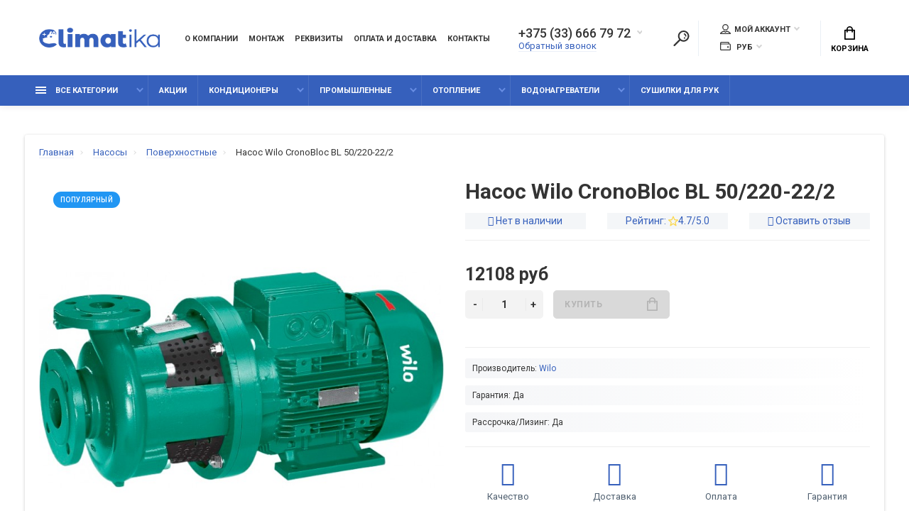

--- FILE ---
content_type: text/html; charset=utf-8
request_url: https://climatika.by/Nasosyi/poverhnostnyie/nasos-Wilo-CronoBloc-BL-50220-222/
body_size: 21906
content:
<!doctype html>
<html dir="ltr" lang="ru">
  <head>
    <meta charset="utf-8">
	<meta name="viewport" content="width=device-width, initial-scale=1, shrink-to-fit=no">
	<meta name="format-detection" content="telephone=no">
	<meta name="MobileOptimized" content="380">
    <base href="https://climatika.by/">
    <title>Насос Wilo CronoBloc BL 50/220-22/2, купить в бресте</title>

      
    <meta name="theme-color" content="#3660BC">
    <meta name="format-detection" content="telephone=no">
    <meta http-equiv="X-UA-Compatible" content="IE=Edge">
 
		<meta name="description" content="Насос Wilo CronoBloc BL 50/220-22/2, дешево, быстро">
 
 
		<meta name="keywords" content= "Насос Wilo CronoBloc BL 50/220-22/2, дешево, быстро, без переплат, по хорошей цене, брест">
 
 
<meta name="yandex-verification" content="fda247fa10f77f93" />
 
		<link rel="apple-touch-icon" sizes="180x180" href="https://climatika.by/image/catalog/icons/fav.png">
 
 
		<link rel="icon" type="image/png" href="https://climatika.by/image/catalog/icons/fav.png" sizes="32x32">
 
 
		<link rel="icon" type="image/png" href="https://climatika.by/image/catalog/icons/fav.png" sizes="16x16">
 
 
		<meta property="og:title" content="Насос Wilo CronoBloc BL 50/220-22/2, купить в бресте " />
		<meta property="og:type" content="website">
		<meta property="og:url" content="https://climatika.by/Nasosyi/poverhnostnyie/nasos-Wilo-CronoBloc-BL-50220-222/">
 
		<meta property="og:image" content="https://climatika.by/image/cache/catalog/i/pl/jp/9876ae40184df078b01e2c5cb005efd9-720x720.jpg">
 
		<meta property="og:site_name" content="Магазин климатической техники - climatika.by">
 

	<link rel="stylesheet" href="/catalog/view/javascript/dynamic_stylesheet_0.css">
	<link rel="stylesheet" href="/catalog/view/theme/technics/css/style-d.css">
	<link rel="stylesheet" href="catalog/view/theme/technics/css/fontawesome/4.7.0/css/font-awesome.min.css?v1.2.2">
	<link rel="stylesheet" href="catalog/view/theme/technics/css/bootstrap/3.3.5/bootstrap.min.css?v1.2.2">
	<link rel="stylesheet" href="catalog/view/theme/technics/css/app.min.css?v1.2.2">
	<link rel="stylesheet" href="https://fonts.googleapis.com/css2?family=Roboto:ital,wght@0,300;0,400;0,500;0,700;1,300;1,400;1,500;1,700&display=swap" media="screen and (min-width: 767px)">
 
	<link href="catalog/view/javascript/special_timer/special_timer.css" type="text/css" rel="stylesheet" media="screen">
 
<style>
:root {font-size: 10px; } @media (max-width: 479px) {:root {font-size: 9px; }}
.app {overflow: hidden;position: relative;min-height: 100%;}
body {font: 400 1.4rem/1.714 "Roboto", Helvetica, Arial, als_rublregular, sans-serif;}
button,input,optgroup,select,textarea,.fancybox-container {font-family: "Roboto", Helvetica, Arial, als_rublregular, sans-serif;}


.btn--preview.js-btn-preview {display: none;} 
	
.app-chats {
    bottom: 10rem;
}
.subsc__caption{
	max-width: inherit;
}
.footer__nav{
	padding:45px 0px 0px;
}

.nav__topbar-menu li:last-child {
display: none !important;}

.lang.js-toggle{
display: none !important;} 
	
</style>
 
		<link href="https://climatika.by/nasos-Wilo-CronoBloc-BL-50220-222/" rel="canonical">
 
		<link href="https://climatika.by/image/catalog/Favicon.png" rel="icon">
 
 
		<script src="catalog/view/javascript/technics/plugins.min.js?v1.2.2"></script>
		 
		<script src="catalog/view/javascript/technics/bootstrap/3.3.5/bootstrap.min.js?v1.2.2"></script>
		<script src="catalog/view/javascript/technics/app.min.js?v1.2.2"></script>
 
		<script src="catalog/view/javascript/special_timer/jquery.countdown.min.js"></script>
 
 

 
		<script><!-- BEGIN JIVOSITE CODE  -->
(function(){ var widget_id = '94167';
var s = document.createElement('script'); s.type = 'text/javascript'; s.async = true; s.src = '//code.jivosite.com/script/widget/'+widget_id; var ss = document.getElementsByTagName('script')[0]; ss.parentNode.insertBefore(s, ss);})();
<!--  END JIVOSITE CODE --></script>
 

 
<!-- Yandex.Metrika counter -->
<script type="text/javascript" >
   (function(m,e,t,r,i,k,a){m[i]=m[i]||function(){(m[i].a=m[i].a||[]).push(arguments)};
   m[i].l=1*new Date();k=e.createElement(t),a=e.getElementsByTagName(t)[0],k.async=1,k.src=r,a.parentNode.insertBefore(k,a)})
   (window, document, "script", "https://mc.yandex.ru/metrika/tag.js", "ym");

   ym(31318198, "init", {
        clickmap:true,
        trackLinks:true,
        accurateTrackBounce:true,
        webvisor:true
   });
</script>
<noscript><div><img src="https://mc.yandex.ru/watch/31318198" style="position:absolute; left:-9999px;" alt="" /></div></noscript>
<!-- /Yandex.Metrika counter -->


  

 
 

 

  <script>
    $(document).mouseup(function (e) {
        var container = $(".ocf-offcanvas.ocfilter-mobile");
        if (container.has(e.target).length === 0){
            container.removeClass('active');
            $('.options__btn.ocfilter-mobile-handle').removeClass('active');
        }
    });
  </script>

  <!-- Google Tag Manager -->
  <script>(function(w,d,s,l,i){w[l]=w[l]||[];w[l].push({'gtm.start':
              new Date().getTime(),event:'gtm.js'});var f=d.getElementsByTagName(s)[0],
          j=d.createElement(s),dl=l!='dataLayer'?'&l='+l:'';j.async=true;j.src=
          'https://www.googletagmanager.com/gtm.js?id='+i+dl;f.parentNode.insertBefore(j,f);
      })(window,document,'script','dataLayer','GTM-5G863XDP');</script>
  <!-- End Google Tag Manager -->


      <!-- Meta Pixel Code -->
<script>
!function(f,b,e,v,n,t,s)
{if(f.fbq)return;n=f.fbq=function(){n.callMethod?
n.callMethod.apply(n,arguments):n.queue.push(arguments)};
if(!f._fbq)f._fbq=n;n.push=n;n.loaded=!0;n.version='2.0';
n.queue=[];t=b.createElement(e);t.async=!0;
t.src=v;s=b.getElementsByTagName(e)[0];
s.parentNode.insertBefore(t,s)}(window, document,'script',
'https://connect.facebook.net/en_US/fbevents.js');
fbq('init', '1796837557883431');
fbq('track', 'PageView');
</script>
<noscript><img height="1" width="1" style="display:none"
src="https://www.facebook.com/tr?id=1796837557883431&ev=PageView&noscript=1"
/></noscript>
<!-- End Meta Pixel Code -->
  </head>
  <body class="page-homepage">
  <!-- Google Tag Manager (noscript) -->
  <noscript><iframe src="https://www.googletagmanager.com/ns.html?id=GTM-5G863XDP"
                    height="0" width="0" style="display:none;visibility:hidden"></iframe></noscript>
  <!-- End Google Tag Manager (noscript) -->
    <div class="app app--v2">
      <!-- Popups :: Start-->
	  <!--noindex-->
      <div class="popup popup--570" style="display: none;" id="signin">
        <button class="popup__close" data-fancybox-close>
          <svg class="icon-close">
            <use xlink:href="catalog/view/theme/technics/sprites/sprite.svg#icon-close"></use>
          </svg>
        </button>
        <div class="signin">
          <div class="row">
            <div class="col-12 col-md-12">
              <div class="signin__head"><span class="signin__title">Авторизация</span></div>
              <div class="signin__body">
                <form action="https://climatika.by/login/" enctype="multipart/form-data" id="loginform" method="post">
                  <label class="ui-label">Электронная почта</label>
                  <div class="ui-field">
                    <input class="ui-input" type="email" name="email" placeholder="Электронная почта" required>
                  </div>
                  <label class="ui-label">Пароль</label>
                  <div class="ui-field">
                    <input class="ui-input" type="password" name="password" placeholder="Пароль" required>
					<a href="https://climatika.by/forgot-password/">Забыли пароль?</a>
                  </div>
                  <div class="signin__action">
					<button class="btn btn--blue" form="loginform" type="submit">Войти</button>
					<a class="btn btn--link" href="https://climatika.by/create-account/">Регистрация</a>
                  </div>
                </form>
              </div>
            </div>
          </div>
        </div>
      </div>
	  <!--/noindex-->
      <!-- Popups :: End-->
	        <!-- Header v2 :: Start-->
      <header class="header header--v2">
        <div class="topbar">
          <div class="container-fluid">
            <div class="row">
              <div class="col col-xl-2">
                <div class="logo">
					 
						<a href="https://climatika.by/"><img src="https://climatika.by/image/catalog/logo_main.png" title="Магазин климатической техники - climatika.by" alt="Магазин климатической техники - climatika.by"></a>
						 
				</div>
              </div>
                                <div class="col-hidden col-lg-visible col col-nav">
                  <nav class="nav__topbar">
                    <ul class="nav__topbar-menu">
                      
                         
                          
    <li><a class="nav__topline-link" href="https://climatika.by/o-magazine/" >О компании</a></li>


    <li><a class="nav__topline-link" href="https://climatika.by/montaj-servis-i-obslujivanie-konditsionerov/" >Монтаж</a></li>


    <li><a class="nav__topline-link" href="https://climatika.by/rekvizityi/" >Реквизиты</a></li>


                              
                      
                         
                          
    <li><a class="nav__topline-link" href="https://climatika.by/dostavka-i-oplata/" >Оплата и доставка</a></li>


    <li><a class="nav__topline-link" href="https://climatika.by/contact-us/" >Контакты</a></li>


    <li><a class="nav__topline-link" href="https://climatika.by/specials/" >Акции</a></li>


                              
                                          </ul>
                  </nav>
                </div>
                              <div class="col col-auto col-phone">

				 
	                <div class="phone js-toggle">
						                  <button class="phone__btn js-toggle-btn">+375 (33) 666 79 72</button>
											<a class="phone__link js-fancy-popup" href="#inline">Обратный звонок</a>
							<div id="inline" class="popup popup--570" style="display:none;">        <div class="writeus"><span class="writeus__heading">Заказать обратный звонок</span>
          <div class="writeus__form">
			<form class="data-callback">
              <label class="ui-label required">Ваше имя:</label>
              <div class="ui-field">
                <input class="ui-input" type="text" value="" name="name" placeholder="Ваше имя:">
              </div>
              <label class="ui-label required">Ваш телефон:</label>
              <div class="ui-field">
                <input class="ui-input" type="text" value="" name="phone" placeholder="Ваш телефон:">
              </div>
              <label class="ui-label">Комментарий: </label>
              <div class="ui-field">
                <textarea class="ui-textarea" name="comment" cols="30" rows="10" placeholder="Комментарий: "></textarea>
              </div>
			  
              <div class="writeus__action">
                <button type="button" class="btn btn--blue contact-send">Отправить</button>
              </div>
				 
            </form>
          </div>
        </div>
</div>
							
                                    <div class="phone__dropdown js-toggle-dropdown">
                      <ul class="phone__menu">
                                   	                    
	            			   <li><a class="phone__menu-link" rel="nofollow" href="tel:+375336667972">+375 (33) 666 79 72</a></li>
                                    	                    
	            			   <li><a class="phone__menu-link" rel="nofollow" href="tel:+375296667902">+375 (29) 666 79 02</a></li>
                                    	                    
	            			   <li><a class="phone__menu-link" rel="nofollow" href="tel:+375162553155">+375 (162) 55 31 55</a></li>
                    
                     </ul>  
                   </div> 
                 
	                </div>
					

              </div>
                <div class="col-hidden col-md-visible col-auto col-search">
                <div class="search js-search">
                    <button class="search__btn">
                      <svg class="icon-search">
                        <use xlink:href="catalog/view/theme/technics/sprites/sprite.svg#icon-search"></use>
                      </svg>
                    </button>
                    <div class="search__wrapper">
                      <div class="search__wrapper-in">
						<button class="search__send">
                          <svg class="icon-search">
                            <use xlink:href="catalog/view/theme/technics/sprites/sprite.svg#icon-search"></use>
                          </svg>
						</button>
                        <button class="search__close">
                          <svg class="icon-close">
                            <use xlink:href="catalog/view/theme/technics/sprites/sprite.svg#icon-close"></use>
                          </svg>
                        </button>
                        <input class="search__input js-search-input" inputmode="text" name="search" value="" type="search" placeholder="Что будем искать">
                      </div>
                    </div>
                </div>
                </div>

              <div class="col-hidden col-md-visible col-auto">
                <div class="ctrl">
				 
                  <div class="acc js-toggle">
                    <button class="acc__btn js-toggle-btn">
                      <svg class="icon-user">
                        <use xlink:href="catalog/view/theme/technics/sprites/sprite.svg#icon-user"></use>
                      </svg>Мой аккаунт <span id="wishcomptotall" class="acc__counter"  style="display:none;"  >0</span>
                    </button>
                    <div class="acc__dropdown js-toggle-dropdown">
                      <ul class="acc__menu">
                        <li><a class="acc__link js-fancy-popup" href="#signin">Авторизация / Регистрация</a></li>
                        <li id="wish"><a class="acc__link" href="https://climatika.by/wishlist/">Избранное (0)</a>
</li>
                        <li id="compare"><a class="acc__link" href="https://climatika.by/compare-products/">Сравнение (0)</a>
</li>
                      </ul>
                    </div>
                  </div>
				              <div class="lang js-toggle">
			    <form action="https://climatika.by/index.php?route=common/language/language" method="post" enctype="multipart/form-data" id="form-language">
                <button class="lang__btn js-toggle-btn">
				  				   
				  <img src="catalog/language/ru-ru/ru-ru.png" alt="Climatika" title="Climatika"> Climatika
				  				  				  				  				</button>
                <div class="lang__dropdown js-toggle-dropdown">
                  <ul class="lang__menu">
										<li data-lang="ru-ru"><a class="lang__link" href="#"><img src="catalog/language/ru-ru/ru-ru.png" alt="Climatika" title="Climatika" /> Climatika</a></li>
										<li data-lang="en-gb"><a class="lang__link" href="#"><img src="catalog/language/en-gb/en-gb.png" alt="Invertis" title="Invertis" /> Invertis</a></li>
					                  </ul>
                </div>
					<input type="hidden" name="code" value="" />
					<input type="hidden" name="redirect" value="eyJyb3V0ZSI6InByb2R1Y3RcL3Byb2R1Y3QiLCJ1cmwiOiImcHJvZHVjdF9pZD0xNjQxJnBhdGg9ODBfODIiLCJwcm90b2NvbCI6IjEifQ==" />
				</form>
              </div>

              <div class="wallet js-toggle">
				<form action="https://climatika.by/index.php?route=common/currency/currency" method="post" enctype="multipart/form-data" id="form-currency">
                <button class="wallet__btn js-toggle-btn">
                  <svg class="icon-wallet">
                    <use xlink:href="catalog/view/theme/technics/sprites/sprite.svg#icon-wallet"></use>
                  </svg>
								 <strong> руб</strong> 		                </button>
                <div class="wallet__dropdown js-toggle-dropdown">
                  <ul class="wallet__menu">
                		<li data-curr="USD"><a class="wallet__link" href="#">$ US Dollar</a></li>
                        		<li data-curr="BYN"><a class="wallet__link" href="#"> руб Рубль</a></li>
                                  </ul>
                </div>
				<input type="hidden" name="code" value="" />
				<input type="hidden" name="redirect" value="https://climatika.by/Nasosyi/poverhnostnyie/nasos-Wilo-CronoBloc-BL-50220-222/" />
			  </form>
              </div>

                </div>
              </div>
              <div class="col-auto">
                <div class="cart js-toggle" id="cart">
                  <button class="cart__btn js-toggle-btn">
                    <svg class="icon-cart">
                      <use xlink:href="catalog/view/theme/technics/sprites/sprite.svg#icon-cart"></use>
                    </svg>
					<span id="cart-total">
										</span>
					Корзина
                  </button>
			  <div class="cart__dropdown js-toggle-dropdown">
                    <div class="cart__head">
                      <button class="cart__back js-toggle-close">
                        <svg class="icon-back">
                          <use xlink:href="catalog/view/theme/technics/sprites/sprite.svg#icon-back"></use>
                        </svg>
                      </button><span class="cart__heading">Корзина</span>
                      <button class="cart__clear" onclick="cart.clear();" style="display: none;">
                        <svg class="icon-clear">
                          <use xlink:href="catalog/view/theme/technics/sprites/sprite.svg#icon-clear"></use>
                        </svg>Очистить
                      </button>
                    </div>
                    <div class="cart__body">
                      <div class="cart__scroll">
					  					  <ul class="cart__list">
					    <li><div class="cart__item"><p>Ваша корзина пуста!</p></div></li>
					  </ul>
					                        </div>
                    </div>
                    <div class="cart__foot" style="display: none;">
                      <div class="row">
                        <div class="col-5"><a class="btn btn--link" href="https://climatika.by/cart/">Корзина покупок</a></div>
                        <div class="col-7"><a class="btn btn--blue" href="https://climatika.by/checkout/">Оформление заказа</a>
												<a class="btn btn--link js-fancy-popup-cart" href="#popup-buy-click-cc" data-typefrom="cart-popup" data-for="">Быстрый заказ</a>
												</div>
                      </div>
                    </div>
                  </div>
				  
		 
		  <div class="popup popup--570" style="display: none;" id="popup-buy-click-cc">
			<button class="popup__close" data-fancybox-close>
			  <svg class="icon-close">
				<use xlink:href="catalog/view/theme/technics/sprites/sprite.svg#icon-close"></use>
			  </svg>
			</button>
			<div class="writeus"><span class="writeus__heading">Быстрый заказ</span>
			  <div class="writeus__form">
				 
	<label class="ui-label required" >Имя</label>
	<div class="ui-field" >
		<input class="ui-input" type="text" placeholder="Имя" value=""    name="name">
	</div>

	<label class="ui-label required" >Телефон</label>
	<div class="ui-field" >
		<input class="ui-input" type="text" placeholder="Телефон" value=""  name="phone">
	</div>

	<label class="ui-label" style="display:none;">E-Mail</label>
	<div class="ui-field" style="display:none;">
		<input class="ui-input" type="text" placeholder=" E-Mail" value=""  name="email">
	</div>

	<label class="ui-label" >Комментарий</label>
	<div class="ui-field" >
		<textarea class="ui-textarea" rows="5" placeholder="Комментарий" name="comment"></textarea>
	</div>

				
				  <div class="writeus__action">
					<button type="button" class="btn btn--blue js-btn-add-cart-fast-custom quickbuy-send" onclick="cart.add2cartFast($('#popup-buy-click-cc input,#popup-buy-click-cc textarea'));">Отправить заказ</button>
					<input name="redirect"  value="1" class="fast-redirect" type="hidden">
					 
				  </div>
			  </div>
			</div>
		  </div>
		                </div>
              </div> 
            </div>
          </div>
        </div>
        <nav class="nav js-sticky">
          <div class="container-fluid">
            <div class="nav__mobile">
              <ul class="nav__menu">
                <li><a class="nav__link nav__link--arrow" href="#">
                    <svg class="icon-toggle">
                      <use xlink:href="catalog/view/theme/technics/sprites/sprite.svg#icon-toggle"></use>
                    </svg>Меню</a>
                  <div class="nav__dropdown nav__dropdown--list">
                    <div class="nav__list">
                      <div class="nav__list-head">
                        <button class="nav__list-close">
                          <svg class="icon-back">
                            <use xlink:href="catalog/view/theme/technics/sprites/sprite.svg#icon-back"></use>
                          </svg>
                        </button><b class="nav__list-heading">Категории</b>
                      </div>
                      <div class="nav__list-body">
                        <ul class="nav__list-menu"></ul>
                      </div>
                    </div>
                  </div>
                </li>
              </ul>
            </div>
            <div class="nav__priority">
              <ul class="nav__menu js-priority" data-text-more="Еще...">
 
                <!-- MAIN NAV  -->
				                  <!-- MAIN NAV Vertical  -->
                <li><a class="nav__link nav__link--arrow" href="all-categories">
                    <svg class="icon-toggle">
                      <use xlink:href="catalog/view/theme/technics/sprites/sprite.svg#icon-toggle"></use>
                    </svg> Все категории  </a>
                  <div class="nav__dropdown">
                    <div class="nav__list">
                      <div class="nav__list-head">
                        <button class="nav__list-close">
                          <svg class="icon-back">
                            <use xlink:href="catalog/view/theme/technics/sprites/sprite.svg#icon-back"></use>
                          </svg>
                        </button><b class="nav__list-heading">Категории</b>
                      </div>
                      <div class="nav__list-body">
                        <ul class="nav__list-menu">
                                           
                           
   
    	
     

        

                  <li><a class="nav__list-link nav__list-link--arrow" href="https://climatika.by/konditsioneryi/">Кондиционеры</a>
                            <div class="nav__list-dropdown nav__list-dropdown--full nav__list-dropdown--type0">
                              <div class="nav__group">
                                <div class="row">
                                 							      <div class="col-xl-9">
							     										<div class="row">
									  										  										  <div class="col-4 col-lg-3" style="-ms-flex: 0 0 100%;flex: 0 0 100%;max-width: 100%;">
										 
											<a class="nav__group-title" href="https://climatika.by/konditsioneryi/nastennyie-split-sistemyi/">Настенные сплит-системы</a>
										   
											
										  										 
											<a class="nav__group-title" href="https://climatika.by/konditsioneryi/multi-split-sistemyi/">Мульти сплит-системы</a>
										   
											
										  										 
											<a class="nav__group-title" href="https://climatika.by/konditsioneryi/mobilnyie-konditsioneryi/">Мобильные кондиционеры</a>
										   
											
										  										 
											<a class="nav__group-title" href="https://climatika.by/konditsioneryi/kassetnyie-konditsioneryi/">Кассетные кондиционеры</a>
										   
											
										  										 
											<a class="nav__group-title" href="https://climatika.by/konditsioneryi/napolno-potolochnyie-konditsioneryi/">Напольно-потолочные кондиционеры</a>
										   
											
										  										 
											<a class="nav__group-title" href="https://climatika.by/konditsioneryi/kanalnyie-konditsioneryi/">Канальные кондиционеры</a>
										   
											
										  										 
											<a class="nav__group-title" href="https://climatika.by/konditsioneryi/okonnyie-konditsioneryi/">Оконные кондиционеры</a>
										   
											
										  										 
											<a class="nav__group-title" href="https://climatika.by/konditsioneryi/kolonnyie-konditsioneryi/">Колонные кондиционеры</a>
										   
											
										  										 
											<a class="nav__group-title" href="https://climatika.by/konditsioneryi/konsolnye-kondicionery/">Консольные кондиционеры</a>
										   
											
										  										 
											<a class="nav__group-title" href="https://climatika.by/konditsioneryi/promyishlennyie/">Промышленные</a>
										                                     
											<ul class="nav__group-menu">
												  													<li><a class="nav__group-link" href="https://climatika.by/konditsioneryi/promyishlennyie/kompressorno-kondensatornyie-bloki/">Компрессорно-конденсаторные блоки</a></li>
												  													<li><a class="nav__group-link" href="https://climatika.by/konditsioneryi/promyishlennyie/kryishnyie-konditsioneryi/">Крышные кондиционеры</a></li>
												  													<li><a class="nav__group-link" href="https://climatika.by/konditsioneryi/promyishlennyie/multizonalnyie-sistemyi-konditsionirovaniya/">Мультизональные системы кондиционирования</a></li>
												  													<li><a class="nav__group-link" href="https://climatika.by/konditsioneryi/promyishlennyie/pretsizionnyie-konditsioneryi/">Прецизионные кондиционеры</a></li>
												  													<li><a class="nav__group-link" href="https://climatika.by/konditsioneryi/promyishlennyie/fankoylyi/">Фанкойлы</a></li>
												  													<li><a class="nav__group-link" href="https://climatika.by/konditsioneryi/promyishlennyie/chilleryi/">Чиллеры</a></li>
												  											</ul>
										  																				  </div>
									  										</div>
								  </div>
								  

											
                                  <div class="col-hidden col-xl-visible col-xl-3"> 
                                    <div class="nav__promo"><b class="nav__promo-heading">Товар дня</b>
                                      
                                      <div class="nav__promo-slides js-slick-nav">
                                                                                <div class="products__item">
                                          <div class="products__item-in">
										  <div class="products__item-stickers">
										  											 
											 
											 
												<mark class="products__item-mark products__item-mark--popular">Популярный</mark>
											 
											 
											 
											 
										  </div>
                                            <div class="products__item-images"><a href="https://climatika.by/Daikin-FTXB20s--RXB20s-split-sistema/"><img src="[data-uri]" data-lazy="https://climatika.by/image/cache/catalog/i/il/fk/cbd23f4078ca5bce27f628c24f32079d-180x180.jpg" alt="Daikin FTXB20С / RXB20С сплит система"></a></div>
                                            <div class="products__item-desc"><span class="products__item-category">Настенные сплит-системы</span><a href="https://climatika.by/Daikin-FTXB20s--RXB20s-split-sistema/" class="products__item-title">Daikin FTXB20С / RXB20С сплит система</a><span class="products__item-price">2331 руб</span></div>
                                            <div class="products__item-action"><a class="btn btn--cart" href="#">Купить
                                                <svg class="icon-cart">
                                                  <use xlink:href="catalog/view/theme/technics/sprites/sprite.svg#icon-cart"></use>
                                                </svg></a><a class="btn btn--preview" href="#">
                                                <svg class="icon-preview">
                                                  <use xlink:href="catalog/view/theme/technics/sprites/sprite.svg#icon-preview"></use>
                                                </svg></a></div>
                                          </div>
                                        </div>
                                                                              </div>

                                      
                                    </div>
                                  </div>
					                                </div>
                              </div>
                            </div>
                          </li>
                  

     
   
   
    	
     

        

                  <li><a class="nav__list-link nav__list-link--arrow" href="https://climatika.by/vodonagrevateli/">Водонагреватели</a>
                            <div class="nav__list-dropdown nav__list-dropdown--full nav__list-dropdown--type0">
                              <div class="nav__group">
                                <div class="row">
                                 							      <div class="col-xl-9">
							     										<div class="row">
									  										  										  <div class="col-4 col-lg-3" style="-ms-flex: 0 0 100%;flex: 0 0 100%;max-width: 100%;">
										 
											<a class="nav__group-title" href="https://climatika.by/vodonagrevateli/nakopitelnyie-elektricheskie/">Накопительные электрические</a>
										   
											
										  										 
											<a class="nav__group-title" href="https://climatika.by/vodonagrevateli/protochnyie-vodonagrevateli/">Проточные водонагреватели</a>
										   
											
										  																				  </div>
									  										</div>
								  </div>
								  

											
                                  <div class="col-hidden col-xl-visible col-xl-3"> 
                                    <div class="nav__promo"><b class="nav__promo-heading">Товар дня</b>
                                      
                                      <div class="nav__promo-slides js-slick-nav">
                                                                                <div class="products__item">
                                          <div class="products__item-in">
										  <div class="products__item-stickers">
										  											 
											 
											 
												<mark class="products__item-mark products__item-mark--popular">Популярный</mark>
											 
											 
											 
											 
										  </div>
                                            <div class="products__item-images"><a href="https://climatika.by/Daikin-FTXB20s--RXB20s-split-sistema/"><img src="[data-uri]" data-lazy="https://climatika.by/image/cache/catalog/i/il/fk/cbd23f4078ca5bce27f628c24f32079d-180x180.jpg" alt="Daikin FTXB20С / RXB20С сплит система"></a></div>
                                            <div class="products__item-desc"><span class="products__item-category">Настенные сплит-системы</span><a href="https://climatika.by/Daikin-FTXB20s--RXB20s-split-sistema/" class="products__item-title">Daikin FTXB20С / RXB20С сплит система</a><span class="products__item-price">2331 руб</span></div>
                                            <div class="products__item-action"><a class="btn btn--cart" href="#">Купить
                                                <svg class="icon-cart">
                                                  <use xlink:href="catalog/view/theme/technics/sprites/sprite.svg#icon-cart"></use>
                                                </svg></a><a class="btn btn--preview" href="#">
                                                <svg class="icon-preview">
                                                  <use xlink:href="catalog/view/theme/technics/sprites/sprite.svg#icon-preview"></use>
                                                </svg></a></div>
                                          </div>
                                        </div>
                                                                              </div>

                                      
                                    </div>
                                  </div>
					                                </div>
                              </div>
                            </div>
                          </li>
                  

     
   
   
    	
     

        

                  <li><a class="nav__list-link nav__list-link--arrow" href="https://climatika.by/otoplenie/">Отопление</a>
                            <div class="nav__list-dropdown nav__list-dropdown--full nav__list-dropdown--type0">
                              <div class="nav__group">
                                <div class="row">
                                 							      <div class="col-xl-9">
							     										<div class="row">
									  										  										  <div class="col-4 col-lg-3" style="-ms-flex: 0 0 100%;flex: 0 0 100%;max-width: 100%;">
										 
											<a class="nav__group-title" href="https://climatika.by/otoplenie/vozdushno-otopitelnyie-agregatyi/">Воздушно-отопительные агрегаты</a>
										   
											
										  										 
											<a class="nav__group-title" href="https://climatika.by/otoplenie/kotlyi/">Котлы</a>
										                                     
											<ul class="nav__group-menu">
												  													<li><a class="nav__group-link" href="https://climatika.by/otoplenie/kotlyi/gazovyie/">Газовые</a></li>
												  													<li><a class="nav__group-link" href="https://climatika.by/otoplenie/kotlyi/kombinirovannyie/">Комбинированные</a></li>
												  													<li><a class="nav__group-link" href="https://climatika.by/otoplenie/kotlyi/tverdotoplivnyie/">Твердотопливные</a></li>
												  													<li><a class="nav__group-link" href="https://climatika.by/otoplenie/kotlyi/elektricheskie/">Электрические</a></li>
												  											</ul>
										  																				  </div>
									  										</div>
								  </div>
								  

											
                                  <div class="col-hidden col-xl-visible col-xl-3"> 
                                    <div class="nav__promo"><b class="nav__promo-heading">Товар дня</b>
                                      
                                      <div class="nav__promo-slides js-slick-nav">
                                                                                <div class="products__item">
                                          <div class="products__item-in">
										  <div class="products__item-stickers">
										  											 
											 
											 
												<mark class="products__item-mark products__item-mark--popular">Популярный</mark>
											 
											 
											 
											 
										  </div>
                                            <div class="products__item-images"><a href="https://climatika.by/Daikin-FTXB20s--RXB20s-split-sistema/"><img src="[data-uri]" data-lazy="https://climatika.by/image/cache/catalog/i/il/fk/cbd23f4078ca5bce27f628c24f32079d-180x180.jpg" alt="Daikin FTXB20С / RXB20С сплит система"></a></div>
                                            <div class="products__item-desc"><span class="products__item-category">Настенные сплит-системы</span><a href="https://climatika.by/Daikin-FTXB20s--RXB20s-split-sistema/" class="products__item-title">Daikin FTXB20С / RXB20С сплит система</a><span class="products__item-price">2331 руб</span></div>
                                            <div class="products__item-action"><a class="btn btn--cart" href="#">Купить
                                                <svg class="icon-cart">
                                                  <use xlink:href="catalog/view/theme/technics/sprites/sprite.svg#icon-cart"></use>
                                                </svg></a><a class="btn btn--preview" href="#">
                                                <svg class="icon-preview">
                                                  <use xlink:href="catalog/view/theme/technics/sprites/sprite.svg#icon-preview"></use>
                                                </svg></a></div>
                                          </div>
                                        </div>
                                                                              </div>

                                      
                                    </div>
                                  </div>
					                                </div>
                              </div>
                            </div>
                          </li>
                  

     
   
   
    	
          <li><a class="nav__list-link" href="https://climatika.by/sushilki-dlya-ruk/">Сушилки для рук</a></li>
     
   
   
    	
          <li><a class="nav__list-link" href="https://climatika.by/ventilyatoryi/">Вентиляторы</a></li>
     
   
   
    	
          <li><a class="nav__list-link" href="https://climatika.by/osushiteli-vozduha/">Осушители воздуха</a></li>
     
   
   
    	
          <li><a class="nav__list-link" href="https://climatika.by/ochistiteli-vozduha/">Очистители воздуха</a></li>
     
   
   
    	
     

        

                  <li><a class="nav__list-link nav__list-link--arrow" href="https://climatika.by/teplovoe-oborudovanie/">Тепловое оборудование</a>
                            <div class="nav__list-dropdown nav__list-dropdown--full nav__list-dropdown--type0">
                              <div class="nav__group">
                                <div class="row">
                                 							      <div class="col-xl-9">
							     										<div class="row">
									  										  										  <div class="col-4 col-lg-3" style="-ms-flex: 0 0 100%;flex: 0 0 100%;max-width: 100%;">
										 
											<a class="nav__group-title" href="https://climatika.by/teplovoe-oborudovanie/gazovyie-obogrevateli/">Газовые обогреватели</a>
										   
											
										  										 
											<a class="nav__group-title" href="https://climatika.by/teplovoe-oborudovanie/gazovyie-teplovyie-pushki/">Газовые тепловые пушки</a>
										   
											
										  										 
											<a class="nav__group-title" href="https://climatika.by/teplovoe-oborudovanie/dizelnyie-teplovyie-pushki/">Дизельные тепловые пушки</a>
										   
											
										  										 
											<a class="nav__group-title" href="https://climatika.by/teplovoe-oborudovanie/infrakrasnyie-obogrevateli/">Инфракрасные обогреватели</a>
										   
											
										  										 
											<a class="nav__group-title" href="https://climatika.by/teplovoe-oborudovanie/kaminyi/">Камины</a>
										   
											
										  										 
											<a class="nav__group-title" href="https://climatika.by/teplovoe-oborudovanie/konvektoryi/">Конвекторы</a>
										   
											
										  										 
											<a class="nav__group-title" href="https://climatika.by/teplovoe-oborudovanie/maslyanyie-obogrevateli/">Масляные обогреватели</a>
										   
											
										  										 
											<a class="nav__group-title" href="https://climatika.by/teplovoe-oborudovanie/teploventilyatoryi/">Тепловентиляторы</a>
										   
											
										  										 
											<a class="nav__group-title" href="https://climatika.by/teplovoe-oborudovanie/teplovyie-zavesyi/">Тепловые завесы</a>
										   
											
										  										 
											<a class="nav__group-title" href="https://climatika.by/teplovoe-oborudovanie/teplovyie-pushki-elektricheskie/">Тепловые пушки электрические</a>
										   
											
										  																				  </div>
									  										</div>
								  </div>
								  

											
                                  <div class="col-hidden col-xl-visible col-xl-3"> 
                                    <div class="nav__promo"><b class="nav__promo-heading">Товар дня</b>
                                      
                                      <div class="nav__promo-slides js-slick-nav">
                                                                                <div class="products__item">
                                          <div class="products__item-in">
										  <div class="products__item-stickers">
										  											 
											 
											 
												<mark class="products__item-mark products__item-mark--popular">Популярный</mark>
											 
											 
											 
											 
										  </div>
                                            <div class="products__item-images"><a href="https://climatika.by/Daikin-FTXB20s--RXB20s-split-sistema/"><img src="[data-uri]" data-lazy="https://climatika.by/image/cache/catalog/i/il/fk/cbd23f4078ca5bce27f628c24f32079d-180x180.jpg" alt="Daikin FTXB20С / RXB20С сплит система"></a></div>
                                            <div class="products__item-desc"><span class="products__item-category">Настенные сплит-системы</span><a href="https://climatika.by/Daikin-FTXB20s--RXB20s-split-sistema/" class="products__item-title">Daikin FTXB20С / RXB20С сплит система</a><span class="products__item-price">2331 руб</span></div>
                                            <div class="products__item-action"><a class="btn btn--cart" href="#">Купить
                                                <svg class="icon-cart">
                                                  <use xlink:href="catalog/view/theme/technics/sprites/sprite.svg#icon-cart"></use>
                                                </svg></a><a class="btn btn--preview" href="#">
                                                <svg class="icon-preview">
                                                  <use xlink:href="catalog/view/theme/technics/sprites/sprite.svg#icon-preview"></use>
                                                </svg></a></div>
                                          </div>
                                        </div>
                                                                              </div>

                                      
                                    </div>
                                  </div>
					                                </div>
                              </div>
                            </div>
                          </li>
                  

     
   
   
    	
     

        

                  <li><a class="nav__list-link nav__list-link--arrow" href="https://climatika.by/uvlajniteli-vozduha/">Увлажнители воздуха</a>
                            <div class="nav__list-dropdown nav__list-dropdown--full nav__list-dropdown--type0">
                              <div class="nav__group">
                                <div class="row">
                                 							      <div class="col-xl-9">
							     										<div class="row">
									  										  										  <div class="col-4 col-lg-3" style="-ms-flex: 0 0 100%;flex: 0 0 100%;max-width: 100%;">
										 
											<a class="nav__group-title" href="https://climatika.by/uvlajniteli-vozduha/moyki-vozduha/">Мойки воздуха</a>
										   
											
										  										 
											<a class="nav__group-title" href="https://climatika.by/uvlajniteli-vozduha/ultrazvukovyie-uvlajniteli/">Ультразвуковые увлажнители</a>
										   
											
										  																				  </div>
									  										</div>
								  </div>
								  

											
                                  <div class="col-hidden col-xl-visible col-xl-3"> 
                                    <div class="nav__promo"><b class="nav__promo-heading">Товар дня</b>
                                      
                                      <div class="nav__promo-slides js-slick-nav">
                                                                                <div class="products__item">
                                          <div class="products__item-in">
										  <div class="products__item-stickers">
										  											 
											 
											 
												<mark class="products__item-mark products__item-mark--popular">Популярный</mark>
											 
											 
											 
											 
										  </div>
                                            <div class="products__item-images"><a href="https://climatika.by/Daikin-FTXB20s--RXB20s-split-sistema/"><img src="[data-uri]" data-lazy="https://climatika.by/image/cache/catalog/i/il/fk/cbd23f4078ca5bce27f628c24f32079d-180x180.jpg" alt="Daikin FTXB20С / RXB20С сплит система"></a></div>
                                            <div class="products__item-desc"><span class="products__item-category">Настенные сплит-системы</span><a href="https://climatika.by/Daikin-FTXB20s--RXB20s-split-sistema/" class="products__item-title">Daikin FTXB20С / RXB20С сплит система</a><span class="products__item-price">2331 руб</span></div>
                                            <div class="products__item-action"><a class="btn btn--cart" href="#">Купить
                                                <svg class="icon-cart">
                                                  <use xlink:href="catalog/view/theme/technics/sprites/sprite.svg#icon-cart"></use>
                                                </svg></a><a class="btn btn--preview" href="#">
                                                <svg class="icon-preview">
                                                  <use xlink:href="catalog/view/theme/technics/sprites/sprite.svg#icon-preview"></use>
                                                </svg></a></div>
                                          </div>
                                        </div>
                                                                              </div>

                                      
                                    </div>
                                  </div>
					                                </div>
                              </div>
                            </div>
                          </li>
                  

     
   
   
    	
     

        

                  <li><a class="nav__list-link nav__list-link--arrow" href="https://climatika.by/detsentralizovannaya--sistema-ventilyatsii/">Вентиляция</a>
                            <div class="nav__list-dropdown nav__list-dropdown--full nav__list-dropdown--type0">
                              <div class="nav__group">
                                <div class="row">
                                 							      <div class="col-xl-9">
							     										<div class="row">
									  										  										  <div class="col-4 col-lg-3" style="-ms-flex: 0 0 100%;flex: 0 0 100%;max-width: 100%;">
										 
											<a class="nav__group-title" href="https://climatika.by/detsentralizovannaya--sistema-ventilyatsii/bytovye-ustanovki/">Бытовые установки</a>
										   
											
										  										 
											<a class="nav__group-title" href="https://climatika.by/detsentralizovannaya--sistema-ventilyatsii/rekuperatoryi-prana/">Рекуператоры Прана</a>
										   
											
										  																				  </div>
									  										</div>
								  </div>
								  

											
                                  <div class="col-hidden col-xl-visible col-xl-3"> 
                                    <div class="nav__promo"><b class="nav__promo-heading">Товар дня</b>
                                      
                                      <div class="nav__promo-slides js-slick-nav">
                                                                                <div class="products__item">
                                          <div class="products__item-in">
										  <div class="products__item-stickers">
										  											 
											 
											 
												<mark class="products__item-mark products__item-mark--popular">Популярный</mark>
											 
											 
											 
											 
										  </div>
                                            <div class="products__item-images"><a href="https://climatika.by/Daikin-FTXB20s--RXB20s-split-sistema/"><img src="[data-uri]" data-lazy="https://climatika.by/image/cache/catalog/i/il/fk/cbd23f4078ca5bce27f628c24f32079d-180x180.jpg" alt="Daikin FTXB20С / RXB20С сплит система"></a></div>
                                            <div class="products__item-desc"><span class="products__item-category">Настенные сплит-системы</span><a href="https://climatika.by/Daikin-FTXB20s--RXB20s-split-sistema/" class="products__item-title">Daikin FTXB20С / RXB20С сплит система</a><span class="products__item-price">2331 руб</span></div>
                                            <div class="products__item-action"><a class="btn btn--cart" href="#">Купить
                                                <svg class="icon-cart">
                                                  <use xlink:href="catalog/view/theme/technics/sprites/sprite.svg#icon-cart"></use>
                                                </svg></a><a class="btn btn--preview" href="#">
                                                <svg class="icon-preview">
                                                  <use xlink:href="catalog/view/theme/technics/sprites/sprite.svg#icon-preview"></use>
                                                </svg></a></div>
                                          </div>
                                        </div>
                                                                              </div>

                                      
                                    </div>
                                  </div>
					                                </div>
                              </div>
                            </div>
                          </li>
                  

     
  
                                                                                                              </ul>
                      </div>
                    </div>
                  </div>
                </li>
                  <li class=""><a class="nav__link" href="/specials">Акции</a></li>
                  <!-- MAIN NAV Vertical  --> 
				                  <!-- MAIN NAV Horizontal  -->
                   

                                               
   
  
     

    	 
           

                  <li class="nav__menu-fullwidth"><a class="nav__link nav__link--arrow" href="https://climatika.by/konditsioneryi/">
                       Кондиционеры</a>
                            <div class="nav__dropdown nav__dropdown--full nav__dropdown--type2">
                              <div class="nav__group">
                                <div class="row">
                                 							      <div class="col-xl-9">
							     										<div class="row">
									  											                        	  
										  <div class="col-4 col-lg-3" style="-ms-flex: 0 0 100%;flex: 0 0 100%;max-width: 100%;">
										 
											<a class="nav__group-title" href="https://climatika.by/konditsioneryi/nastennyie-split-sistemyi/">Настенные сплит-системы</a>
										   
											
										  										 
											<a class="nav__group-title" href="https://climatika.by/konditsioneryi/multi-split-sistemyi/">Мульти сплит-системы</a>
										   
											
										  										 
											<a class="nav__group-title" href="https://climatika.by/konditsioneryi/mobilnyie-konditsioneryi/">Мобильные кондиционеры</a>
										   
											
										  										 
											<a class="nav__group-title" href="https://climatika.by/konditsioneryi/kassetnyie-konditsioneryi/">Кассетные кондиционеры</a>
										   
											
										  										 
											<a class="nav__group-title" href="https://climatika.by/konditsioneryi/napolno-potolochnyie-konditsioneryi/">Напольно-потолочные кондиционеры</a>
										   
											
										  										 
											<a class="nav__group-title" href="https://climatika.by/konditsioneryi/kanalnyie-konditsioneryi/">Канальные кондиционеры</a>
										   
											
										  										 
											<a class="nav__group-title" href="https://climatika.by/konditsioneryi/okonnyie-konditsioneryi/">Оконные кондиционеры</a>
										   
											
										  										 
											<a class="nav__group-title" href="https://climatika.by/konditsioneryi/kolonnyie-konditsioneryi/">Колонные кондиционеры</a>
										   
											
										  										 
											<a class="nav__group-title" href="https://climatika.by/konditsioneryi/konsolnye-kondicionery/">Консольные кондиционеры</a>
										   
											
										  										 
											<a class="nav__group-title" href="https://climatika.by/konditsioneryi/promyishlennyie/">Промышленные</a>
										                                     
											<ul class="nav__group-menu">
												  													<li><a class="nav__group-link" href="https://climatika.by/konditsioneryi/promyishlennyie/kompressorno-kondensatornyie-bloki/">Компрессорно-конденсаторные блоки</a></li>
												  													<li><a class="nav__group-link" href="https://climatika.by/konditsioneryi/promyishlennyie/kryishnyie-konditsioneryi/">Крышные кондиционеры</a></li>
												  													<li><a class="nav__group-link" href="https://climatika.by/konditsioneryi/promyishlennyie/multizonalnyie-sistemyi-konditsionirovaniya/">Мультизональные системы кондиционирования</a></li>
												  													<li><a class="nav__group-link" href="https://climatika.by/konditsioneryi/promyishlennyie/pretsizionnyie-konditsioneryi/">Прецизионные кондиционеры</a></li>
												  													<li><a class="nav__group-link" href="https://climatika.by/konditsioneryi/promyishlennyie/fankoylyi/">Фанкойлы</a></li>
												  													<li><a class="nav__group-link" href="https://climatika.by/konditsioneryi/promyishlennyie/chilleryi/">Чиллеры</a></li>
												  											</ul>
										  																				  </div>
									  										</div>
								  </div>
						  
                                        	
                                  <div class="col-hidden col-xl-visible col-xl-3"> 
                                    <div class="nav__promo"><b class="nav__promo-heading">Производители</b>
                                      									  <div class="nav__promo-manf">
									  										  		<a href="https://climatika.by/gree/"><img src="[data-uri]" data-src="https://climatika.by/image/cache/catalog/brand_icons/305-3059381_gree-logor-250x80.png" alt="Gree"></a>
									  										  		<a href="https://climatika.by/ballu/"><img src="[data-uri]" data-src="https://climatika.by/image/cache/catalog/brand_icons/ballu_logo-250x80.png" alt="Ballu"></a>
									  										  		<a href="https://climatika.by/mitsubishi-electric/"><img src="[data-uri]" data-src="https://climatika.by/image/cache/catalog/brand_icons/Mitsubishi_ogo_Electri-250x80.png" alt="Mitsubishi Electric"></a>
									  										  		<a href="https://climatika.by/daikin/"><img src="[data-uri]" data-src="https://climatika.by/image/cache/catalog/brand_icons/adaik-250x80.png" alt="Daikin"></a>
									  										  		<a href="https://climatika.by/electrolux/"><img src="[data-uri]" data-src="https://climatika.by/image/cache/catalog/brand_icons/Electrolux_logo-250x80.png" alt="Electrolux"></a>
									  										  		<a href="https://climatika.by/lg/"><img src="[data-uri]" data-src="https://climatika.by/image/cache/catalog/1280px-lg_-250x80.png" alt="LG"></a>
									  										  		<a href="https://climatika.by/kinghome/"><img src="[data-uri]" data-src="https://climatika.by/image/cache/catalog/Kinghome/KINGHOME%20logo%20(1)-250x80.png" alt="Kinghome"></a>
									  										  </div>
                                      
                                    </div>
                                  </div>
					                                </div>
                              </div>
                            </div>
                          </li>
                  
     
   
   
  
     

    	 
           

                  <li class="nav__menu-fullwidth"><a class="nav__link nav__link--arrow" href="https://climatika.by/konditsioneryi/promyishlennyie/">
                       Промышленные</a>
                            <div class="nav__dropdown nav__dropdown--full nav__dropdown--type2">
                              <div class="nav__group">
                                <div class="row">
                                 							      <div class="col-xl-9">
							     										<div class="row">
									  											                        	  
										  <div class="col-4 col-lg-3" style="-ms-flex: 0 0 100%;flex: 0 0 100%;max-width: 100%;">
										 
											<a class="nav__group-title" href="https://climatika.by/konditsioneryi/promyishlennyie/kompressorno-kondensatornyie-bloki/">Компрессорно-конденсаторные блоки</a>
										   
											
										  										 
											<a class="nav__group-title" href="https://climatika.by/konditsioneryi/promyishlennyie/kryishnyie-konditsioneryi/">Крышные кондиционеры</a>
										   
											
										  										 
											<a class="nav__group-title" href="https://climatika.by/konditsioneryi/promyishlennyie/multizonalnyie-sistemyi-konditsionirovaniya/">Мультизональные системы кондиционирования</a>
										   
											
										  										 
											<a class="nav__group-title" href="https://climatika.by/konditsioneryi/promyishlennyie/pretsizionnyie-konditsioneryi/">Прецизионные кондиционеры</a>
										   
											
										  										 
											<a class="nav__group-title" href="https://climatika.by/konditsioneryi/promyishlennyie/fankoylyi/">Фанкойлы</a>
										   
											
										  										 
											<a class="nav__group-title" href="https://climatika.by/konditsioneryi/promyishlennyie/chilleryi/">Чиллеры</a>
										   
											
										  																				  </div>
									  										</div>
								  </div>
						  
                                        	
                                  <div class="col-hidden col-xl-visible col-xl-3"> 
                                    <div class="nav__promo"><b class="nav__promo-heading">Производители</b>
                                      									  <div class="nav__promo-manf">
									  										  		<a href="https://climatika.by/gree/"><img src="[data-uri]" data-src="https://climatika.by/image/cache/catalog/brand_icons/305-3059381_gree-logor-250x80.png" alt="Gree"></a>
									  										  		<a href="https://climatika.by/ballu/"><img src="[data-uri]" data-src="https://climatika.by/image/cache/catalog/brand_icons/ballu_logo-250x80.png" alt="Ballu"></a>
									  										  		<a href="https://climatika.by/mitsubishi-electric/"><img src="[data-uri]" data-src="https://climatika.by/image/cache/catalog/brand_icons/Mitsubishi_ogo_Electri-250x80.png" alt="Mitsubishi Electric"></a>
									  										  		<a href="https://climatika.by/daikin/"><img src="[data-uri]" data-src="https://climatika.by/image/cache/catalog/brand_icons/adaik-250x80.png" alt="Daikin"></a>
									  										  		<a href="https://climatika.by/electrolux/"><img src="[data-uri]" data-src="https://climatika.by/image/cache/catalog/brand_icons/Electrolux_logo-250x80.png" alt="Electrolux"></a>
									  										  		<a href="https://climatika.by/lg/"><img src="[data-uri]" data-src="https://climatika.by/image/cache/catalog/1280px-lg_-250x80.png" alt="LG"></a>
									  										  		<a href="https://climatika.by/kinghome/"><img src="[data-uri]" data-src="https://climatika.by/image/cache/catalog/Kinghome/KINGHOME%20logo%20(1)-250x80.png" alt="Kinghome"></a>
									  										  </div>
                                      
                                    </div>
                                  </div>
					                                </div>
                              </div>
                            </div>
                          </li>
                  
     
   
   
  
     

    	 
           

                  <li class="nav__menu-fullwidth"><a class="nav__link nav__link--arrow" href="https://climatika.by/otoplenie/">
                       Отопление</a>
                            <div class="nav__dropdown nav__dropdown--full nav__dropdown--type2">
                              <div class="nav__group">
                                <div class="row">
                                 							      <div class="col-xl-9">
							     										<div class="row">
									  											                        	  
										  <div class="col-4 col-lg-3" style="-ms-flex: 0 0 100%;flex: 0 0 100%;max-width: 100%;">
										 
											<a class="nav__group-title" href="https://climatika.by/otoplenie/vozdushno-otopitelnyie-agregatyi/">Воздушно-отопительные агрегаты</a>
										   
											
										  										 
											<a class="nav__group-title" href="https://climatika.by/otoplenie/kotlyi/">Котлы</a>
										                                     
											<ul class="nav__group-menu">
												  													<li><a class="nav__group-link" href="https://climatika.by/otoplenie/kotlyi/gazovyie/">Газовые</a></li>
												  													<li><a class="nav__group-link" href="https://climatika.by/otoplenie/kotlyi/kombinirovannyie/">Комбинированные</a></li>
												  													<li><a class="nav__group-link" href="https://climatika.by/otoplenie/kotlyi/tverdotoplivnyie/">Твердотопливные</a></li>
												  													<li><a class="nav__group-link" href="https://climatika.by/otoplenie/kotlyi/elektricheskie/">Электрические</a></li>
												  											</ul>
										  																				  </div>
									  										</div>
								  </div>
						  
                                        	
                                  <div class="col-hidden col-xl-visible col-xl-3"> 
                                    <div class="nav__promo"><b class="nav__promo-heading">Производители</b>
                                      									  <div class="nav__promo-manf">
									  										  		<a href="https://climatika.by/gree/"><img src="[data-uri]" data-src="https://climatika.by/image/cache/catalog/brand_icons/305-3059381_gree-logor-250x80.png" alt="Gree"></a>
									  										  		<a href="https://climatika.by/ballu/"><img src="[data-uri]" data-src="https://climatika.by/image/cache/catalog/brand_icons/ballu_logo-250x80.png" alt="Ballu"></a>
									  										  		<a href="https://climatika.by/mitsubishi-electric/"><img src="[data-uri]" data-src="https://climatika.by/image/cache/catalog/brand_icons/Mitsubishi_ogo_Electri-250x80.png" alt="Mitsubishi Electric"></a>
									  										  		<a href="https://climatika.by/daikin/"><img src="[data-uri]" data-src="https://climatika.by/image/cache/catalog/brand_icons/adaik-250x80.png" alt="Daikin"></a>
									  										  		<a href="https://climatika.by/electrolux/"><img src="[data-uri]" data-src="https://climatika.by/image/cache/catalog/brand_icons/Electrolux_logo-250x80.png" alt="Electrolux"></a>
									  										  		<a href="https://climatika.by/lg/"><img src="[data-uri]" data-src="https://climatika.by/image/cache/catalog/1280px-lg_-250x80.png" alt="LG"></a>
									  										  		<a href="https://climatika.by/kinghome/"><img src="[data-uri]" data-src="https://climatika.by/image/cache/catalog/Kinghome/KINGHOME%20logo%20(1)-250x80.png" alt="Kinghome"></a>
									  										  </div>
                                      
                                    </div>
                                  </div>
					                                </div>
                              </div>
                            </div>
                          </li>
                  
     
   
   
  
     

    	 
           

                  <li class="nav__menu-fullwidth"><a class="nav__link nav__link--arrow" href="https://climatika.by/vodonagrevateli/">
                       Водонагреватели</a>
                            <div class="nav__dropdown nav__dropdown--full nav__dropdown--type2">
                              <div class="nav__group">
                                <div class="row">
                                 							      <div class="col-xl-9">
							     										<div class="row">
									  											                        	  
										  <div class="col-4 col-lg-3" style="-ms-flex: 0 0 100%;flex: 0 0 100%;max-width: 100%;">
										 
											<a class="nav__group-title" href="https://climatika.by/vodonagrevateli/nakopitelnyie-elektricheskie/">Накопительные электрические</a>
										   
											
										  										 
											<a class="nav__group-title" href="https://climatika.by/vodonagrevateli/protochnyie-vodonagrevateli/">Проточные водонагреватели</a>
										   
											
										  																				  </div>
									  										</div>
								  </div>
						  
                                        	
                                  <div class="col-hidden col-xl-visible col-xl-3"> 
                                    <div class="nav__promo"><b class="nav__promo-heading">Производители</b>
                                      									  <div class="nav__promo-manf">
									  										  		<a href="https://climatika.by/gree/"><img src="[data-uri]" data-src="https://climatika.by/image/cache/catalog/brand_icons/305-3059381_gree-logor-250x80.png" alt="Gree"></a>
									  										  		<a href="https://climatika.by/ballu/"><img src="[data-uri]" data-src="https://climatika.by/image/cache/catalog/brand_icons/ballu_logo-250x80.png" alt="Ballu"></a>
									  										  		<a href="https://climatika.by/mitsubishi-electric/"><img src="[data-uri]" data-src="https://climatika.by/image/cache/catalog/brand_icons/Mitsubishi_ogo_Electri-250x80.png" alt="Mitsubishi Electric"></a>
									  										  		<a href="https://climatika.by/daikin/"><img src="[data-uri]" data-src="https://climatika.by/image/cache/catalog/brand_icons/adaik-250x80.png" alt="Daikin"></a>
									  										  		<a href="https://climatika.by/electrolux/"><img src="[data-uri]" data-src="https://climatika.by/image/cache/catalog/brand_icons/Electrolux_logo-250x80.png" alt="Electrolux"></a>
									  										  		<a href="https://climatika.by/lg/"><img src="[data-uri]" data-src="https://climatika.by/image/cache/catalog/1280px-lg_-250x80.png" alt="LG"></a>
									  										  		<a href="https://climatika.by/kinghome/"><img src="[data-uri]" data-src="https://climatika.by/image/cache/catalog/Kinghome/KINGHOME%20logo%20(1)-250x80.png" alt="Kinghome"></a>
									  										  </div>
                                      
                                    </div>
                                  </div>
					                                </div>
                              </div>
                            </div>
                          </li>
                  
     
   
   
  
          <li><a class="nav__link" href="https://climatika.by/sushilki-dlya-ruk/">Сушилки для рук</a></li>
     
  
                       
                   
                  <!-- MAIN NAV Horizontal  -->                 
                <!-- MAIN NAV  -->

              </ul>
            </div>
                <div class="search js-search">
                    <button class="search__btn">
                      <svg class="icon-search">
                        <use xlink:href="catalog/view/theme/technics/sprites/sprite.svg#icon-search"></use>
                      </svg>
                    </button>
                    <div class="search__wrapper">
                      <div class="search__wrapper-in">
						<button class="search__send">
                          <svg class="icon-search">
                            <use xlink:href="catalog/view/theme/technics/sprites/sprite.svg#icon-search"></use>
                          </svg>
						</button>
                        <button class="search__close">
                          <svg class="icon-close">
                            <use xlink:href="catalog/view/theme/technics/sprites/sprite.svg#icon-close"></use>
                          </svg>
                        </button>
                        <input class="search__input js-search-input" inputmode="text" name="search" value="" type="search" placeholder="Что будем искать">
                      </div>
                    </div>
                </div>
            <div class="ctrl"></div>
          </div>
        </nav>
      </header>
      <!-- Header v2 :: End-->  
<div class="alerts"></div>

      <!-- Main :: Start-->
      <main class="main">
		
        <!-- Page :: Start-->
        <div class="sku">
		
        		
        <!-- SKU :: Start-->
	<div class="container-fluid product-content-row">
        <!-- Breadcrumbs :: Start-->
        <div class="breadcrumbs">
          <div class="container-fluid">
            <ul class="breadcrumbs__menu">
							 
					<li>
						<a class="breadcrumbs__link" href="https://climatika.by/"><span>Главная</span></a>
											</li>
											 
					<li>
						<a class="breadcrumbs__link" href="https://climatika.by/Nasosyi/"><span>Насосы</span></a>
									                <div class="breadcrumbs__dropdown">
			                  <ul class="breadcrumbs__submenu">
			                  				                  	  <li><a class="breadcrumbs__submenu-link" href="https://climatika.by/konditsioneryi/">Кондиционеры</a></li>
			                  				                  	  <li><a class="breadcrumbs__submenu-link" href="https://climatika.by/vodonagrevateli/">Водонагреватели</a></li>
			                  				                  	  <li><a class="breadcrumbs__submenu-link" href="https://climatika.by/otoplenie/">Отопление</a></li>
			                  				                  	  <li><a class="breadcrumbs__submenu-link" href="https://climatika.by/sushilki-dlya-ruk/">Сушилки для рук</a></li>
			                  				                  	  <li><a class="breadcrumbs__submenu-link" href="https://climatika.by/ventilyatoryi/">Вентиляторы</a></li>
			                  				                  	  <li><a class="breadcrumbs__submenu-link" href="https://climatika.by/detsentralizovannaya--sistema-ventilyatsii/">Вентиляция</a></li>
			                  				                  	  <li><a class="breadcrumbs__submenu-link" href="https://climatika.by/gde-kupit-konditsioner/">Где купить кондиционер</a></li>
			                  				                  	  <li><a class="breadcrumbs__submenu-link" href="https://climatika.by/Nasosyi/">Насосы</a></li>
			                  				                  	  <li><a class="breadcrumbs__submenu-link" href="https://climatika.by/osushiteli-vozduha/">Осушители воздуха</a></li>
			                  				                  	  <li><a class="breadcrumbs__submenu-link" href="https://climatika.by/ochistiteli-vozduha/">Очистители воздуха</a></li>
			                  				                  	  <li><a class="breadcrumbs__submenu-link" href="https://climatika.by/teplovoe-oborudovanie/">Тепловое оборудование</a></li>
			                  				                  	  <li><a class="breadcrumbs__submenu-link" href="https://climatika.by/uvlajniteli-vozduha/">Увлажнители воздуха</a></li>
			                  				                  </ul>
                			</div>
											</li>
											 
					<li>
						<a class="breadcrumbs__link" href="https://climatika.by/Nasosyi/poverhnostnyie/"><span>Поверхностные</span></a>
									                <div class="breadcrumbs__dropdown">
			                  <ul class="breadcrumbs__submenu">
			                  				                  	  <li><a class="breadcrumbs__submenu-link" href="https://climatika.by/Nasosyi/poverhnostnyie/">Поверхностные</a></li>
			                  				                  	  <li><a class="breadcrumbs__submenu-link" href="https://climatika.by/Nasosyi/pogrujnyie/">Погружные</a></li>
			                  				                  	  <li><a class="breadcrumbs__submenu-link" href="https://climatika.by/Nasosyi/tsirkulyatsionnyie-nasosyi/">Циркуляционные насосы</a></li>
			                  				                  </ul>
                			</div>
											</li>
											 
				<li>Насос Wilo CronoBloc BL 50/220-22/2</li>
							            </ul>
          </div>
        </div>
        <!-- Breadcrumbs :: End-->
            <div class="row">
              <div class="col-md-5 col-lg-6">
                <div class="sku__gallery js-gallery" style="margin-left: 0;">
									   <div class="sku__stickers ">
					   					    
					 
					 
						<mark class="products__item-mark products__item-mark--popular">Популярный</mark>
					 
					 
					 
					 
					 
					</div>
					<div class="sku__slides js-gallery-slides">
																		<a class="sku__slides-item" href="https://climatika.by/image/cache/catalog/i/pl/jp/9876ae40184df078b01e2c5cb005efd9-1000x1000.jpg" data-fancybox="images"><img src="[data-uri]" data-lazy="https://climatika.by/image/cache/catalog/i/pl/jp/9876ae40184df078b01e2c5cb005efd9-720x720.jpg" alt="Насос Wilo CronoBloc BL 50/220-22/2" title="Насос Wilo CronoBloc BL 50/220-22/2"></a>
																	
					</div>
										                </div>
              </div>
              <div class="col-md-7 col-lg-6">
                <div class="sku__content" id="product">
                    <div class="sku__panel">
                      <div class="row">
                        <div class="col">
                          <div class="sku__heading">
						  <h1>Насос Wilo CronoBloc BL 50/220-22/2</h1>
						  
						  <div class=" after-header-row">
						  									<div class="col-sm-4 col-xs-12">
									<div class="after-header-item blue">
										<span><i class="fa fa-check-circle" aria-hidden="true"></i></span> <span>Нет в наличии</span>
									</div>
								</div>
							
							<div class="col-sm-4 col-xs-12 product-rating-box">
								<div class="after-header-item">
									<span>Рейтинг:</span>
									<span class="rating">
											<svg class="icon-star">
												<use xlink:href="catalog/view/theme/technics/sprites/sprite.svg#icon-star"></use>
											</svg>4.7/5.0
									</span>
								</div>
							</div>
							<div class="col-sm-4 col-xs-12">
								<div class="after-header-item special_rev">
									<span class="blue"><i class="fa fa-pencil-square" aria-hidden="true"></i></span>
									<span><a onclick="$('html, body').animate({scrollTop: $('#review').offset().top-80}, 800);return false;">Оставить отзыв</a></span>
								</div>
							</div>
						</div>

						  </div>
						  
						  <!----
						  <div class="row after-header-row">
							<div class="col-sm-4 col-xs-12">
								<div class="after-header-item blue">
									<span><i class="fa fa-check-circle" aria-hidden="true"></i></span> <span>В наличии</span>
								</div>
							</div>
							<div class="col-sm-4 col-xs-12 product-rating-box">
								<div class="after-header-item">
									<span>Рейтинг:</span>
									<span class="rating">
										<span class="fa fa-stack"><i class="fa fa-star-o fa-stack-1x"></i></span>
										<span class="fa fa-stack"><i class="fa fa-star-o fa-stack-1x"></i></span>
										<span class="fa fa-stack"><i class="fa fa-star-o fa-stack-1x"></i></span>
										<span class="fa fa-stack"><i class="fa fa-star-o fa-stack-1x"></i></span>
										<span class="fa fa-stack"><i class="fa fa-star-o fa-stack-1x"></i></span>
									</span>
								</div>
							</div>
							<div class="col-sm-4 col-xs-12">
								<div class="after-header-item">
									<span class="blue"><i class="fa fa-pencil-square" aria-hidden="true"></i></span>
									<span><a href="javascript:;" onclick="$('a[href=\'#tab-review\']').trigger('click'); $('html, body').animate({scrollTop: $('.h2.scrolled').offset().top-80}, 800);return false;">Оставить отзыв</a></span>
								</div>
							</div>
						</div>--->
                        </div>
                      </div>
                    </div>
										
					 
					
					
                    <div class="sku__group">
																	<p class="sku__price">
												12108 руб
												</p>
																			
						<div class="sku__action">
                        <div class="row">
                          <div class="col-auto">
                            <input class="ui-number" name="quantity" type="number" min="1" max="9999" value="1">
							<input type="hidden" name="product_id" value="1641">
                          </div>
                          <div class="col">
                            <div class="sku__action-buttons">
                              <div class="row">
                                <div class="col-auto">
                                  <button type="button" id="button-cart" data-loading-text="Загрузка..." class="btn btn--cart" disabled>Купить
								    <svg class="icon-cart">
                                      <use xlink:href="catalog/view/theme/technics/sprites/sprite.svg#icon-cart"></use>
                                    </svg>
								  </button>
                                </div>
								 
                              </div>
                            </div>
                          </div>
                        </div>
                      </div>
					                    </div>
					
					 

						<ul class="list-unstyled product-info-ul">
						
													<li class="product-info-li"><span>Производитель:</span> <a href="https://climatika.by/wilo/">Wilo</a></li>
												
						<li class="product-info-li"><span>Гарантия:</span> <strong class="" style="display:inline;font-weight: normal;">Да</strong></li>
						
						<li class="product-info-li"><span>Рассрочка/Лизинг:</span> <strong class="" style="display:inline;font-weight: normal;">Да</strong></li>
						</ul>
					
						<div class="product-advantages-box product-advantages-box--mobile-hidden">
							<div class="row">
								<div class="col-xs-6 col-sm-6 col-md-3 product-advantages-item">
										<i class="fa fa-thumbs-o-up" aria-hidden="true"></i>
										<span>Качество</span>
								</div>
								<div class="col-xs-6 col-sm-6 col-md-3 product-advantages-item">
										<i class="fa fa-truck" aria-hidden="true"></i>
										<span>Доставка</span>
								</div>
								<div class="col-xs-6 col-sm-6 col-md-3 product-advantages-item">
										<i class="fa fa-money" aria-hidden="true"></i>
										<span>Оплата</span>
								</div>
								<div class="col-xs-6 col-sm-6 col-md-3 product-advantages-item">
										<i class="fa fa-refresh" aria-hidden="true"></i>
										<span>Гарантия</span>
								</div>
							</div>
						</div>

										<div class="sku__share">
						 
						<strong>Поделиться в соц.сетях:</strong><br>
<script src="https://yastatic.net/share2/share.js"></script>
<div class="ya-share2" data-curtain data-shape="round" data-services="vkontakte,facebook,odnoklassniki,telegram,twitter,viber,whatsapp"></div> 
						 
					</div>
					                </div>
              </div>
			</div>
			<br>
			        <!-- Details :: Start-->
        <div class="">
          <div class="">
            <div class="" data-tabs>
              <nav class="details__tabs-nav">
			  			                  <button class="details__tabs-btn is-active" data-tabs-btn="tab_description">Описание
                  <svg class="icon-arrow-down">
                    <use xlink:href="catalog/view/theme/technics/sprites/sprite.svg#icon-arrow-down"></use>
                  </svg>
                </button>
			  			  				                <button class="details__tabs-btn" data-tabs-btn="tab_custom_tab_0">Оплата
                  <svg class="icon-arrow-down">
                    <use xlink:href="catalog/view/theme/technics/sprites/sprite.svg#icon-arrow-down"></use>
                  </svg>
                </button>
				                <button class="details__tabs-btn" data-tabs-btn="tab_custom_tab_1">Доставка
                  <svg class="icon-arrow-down">
                    <use xlink:href="catalog/view/theme/technics/sprites/sprite.svg#icon-arrow-down"></use>
                  </svg>
                </button>
							                </nav>
              <div class="details__tabs-container">
								
				                <button class="details__tabs-btn is-active" data-tabs-btn="tab_description">Описание
                  <svg class="icon-arrow-down">
                    <use xlink:href="catalog/view/theme/technics/sprites/sprite.svg#icon-arrow-down"></use>
                  </svg>
                </button>
                <div class="details__tabs-content is-active" data-tabs-content="tab_description">
					<table width="400" border="0" cellpadding="1" cellspacing="1">     <tbody>         <tr>             <td><strong>Качество&nbsp;</strong><strong>воды</strong>:</td>             <td>чистая</td>         </tr>         <tr>             <td><strong>Назначение</strong>:</td>             <td>отопление</td>         </tr>         <tr>             <td><strong>Материал</strong> <strong>корпуса</strong>:</td>             <td>чугун</td>         </tr>         <tr>             <td><strong>Давление</strong>:</td>             <td>16 бар</td>         </tr>         <tr>             <td><b>Производительность:</b></td>             <td>110 м3/час</td>         </tr>         <tr>             <td><strong>Форма</strong>:</td>             <td>горизонтальный</td>         </tr>         <tr>             <td><strong>Макс. температура среды:</strong></td>             <td>40&nbsp;<span style="color: rgb(80, 80, 80); font-family: Tahoma, Arial; font-size: 13px; line-height: 14px; text-align: right;">C&deg;</span></td>         </tr>         <tr>             <td><strong>Диаметр&nbsp;</strong><strong>разъема&nbsp;</strong><strong>соединения</strong>:</td>             <td>2</td>         </tr>         <tr>             <td><strong>Тип</strong>:</td>             <td>циркуляционный</td>         </tr>         <tr>             <td><strong>Метод </strong><strong>установки</strong>:</td>             <td>поверхносный</td>         </tr>     </tbody> </table> <br> <strong><span style="color: rgb(80, 80, 80); font-family: Tahoma, Arial; font-size: 13px; line-height: 14px;">Производитель:</span></strong><span style="color: rgb(80, 80, 80); font-family: Tahoma, Arial; font-size: 13px; line-height: 14px;">&nbsp;Wilo SE. Germany, 44263 Dortmund, Nortkirchenstr.100</span>
                </div>
																<button class="details__tabs-btn" data-tabs-btn="tab_custom_tab_0">Оплата
					<svg class="icon-arrow-down">
						<use xlink:href="catalog/view/theme/technics/sprites/sprite.svg#icon-arrow-down"></use>
					</svg>
				</button>
				<div class="details__tabs-content" data-tabs-content="tab_custom_tab_0">
					<div class="editor">
						<p style="box-sizing: inherit; outline: none; margin-bottom: 8px; color: rgb(52, 52, 52); font-family: Roboto, Helvetica, Arial, als_rublregular, sans-serif; font-size: 14px;"><span style="box-sizing: inherit; outline: none; font-weight: 700;">Наличный расчет:</span></p><p style="box-sizing: inherit; outline: none; margin-bottom: 8px; color: rgb(52, 52, 52); font-family: Roboto, Helvetica, Arial, als_rublregular, sans-serif; font-size: 14px;">Юридические и физические лица могут оплатить заказ наличными, по факту получения товара ( курьерской доставкой) , либо в нашем магазине наличными или через терминал. При наличном способе оплаты Вы получаете товарный чек и кассовый чек. К товару прилагается инструкция на русском языке и гарантийный талон с печатью.</p><p style="box-sizing: inherit; outline: none; margin-bottom: 8px; color: rgb(52, 52, 52); font-family: Roboto, Helvetica, Arial, als_rublregular, sans-serif; font-size: 14px;"><span style="box-sizing: inherit; outline: none; font-weight: 700;">Безналичный расчет:</span></p><p style="box-sizing: inherit; outline: none; margin-bottom: 8px; color: rgb(52, 52, 52); font-family: Roboto, Helvetica, Arial, als_rublregular, sans-serif; font-size: 14px;">Любой товар на нашем сайте можно также приобрести посредством безналичного расчета. Для этого необходимо:</p><ol style="box-sizing: inherit; outline: none; margin-right: 0px; margin-bottom: 2rem; margin-left: 0px; color: rgb(52, 52, 52); font-family: Roboto, Helvetica, Arial, als_rublregular, sans-serif; font-size: 14px;"><li style="box-sizing: inherit; outline: none;">Зарезервировать товар (позвонив, написав нам или оформив заказ на сайте с указанием соответствующего способа оплаты).</li><li style="box-sizing: inherit; outline: none;">Прислать реквизиты Вашей организации на e-mail:&nbsp;<a href="mailto:info@climatika.by" style="box-sizing: inherit; outline: none; color: rgb(54, 96, 188); transition: color 0.25s ease 0s, border-color 0.25s ease 0s;"><span style="box-sizing: inherit; outline: none; font-weight: 700;">info@climatika.by</span></a></li><li style="box-sizing: inherit; outline: none;">На указанные в реквизитах средства связи (факс, электронный адрес) вам будет отправлен счет, действительный в течение 3 дней.</li><li style="box-sizing: inherit; outline: none;">После получения оплаты за товар с вами свяжется наш менеджер, чтобы уточнить желаемые время и место доставки товара.</li><li style="box-sizing: inherit; outline: none;">Для получения заказа требуется правильно оформленная доверенность от организации, оплатившей счет, на лицо, которое получает заказ, или печать фирмы.</li></ol><p style="box-sizing: inherit; outline: none; margin-bottom: 8px; color: rgb(52, 52, 52); font-family: Roboto, Helvetica, Arial, als_rublregular, sans-serif; font-size: 14px;"><b>Оплата системой ЕРИП:</b></p><p style="box-sizing: inherit; outline: none; margin-bottom: 8px; color: rgb(52, 52, 52); font-size: 14px;"><span style="color: rgb(0, 0, 0); font-size: 14px;"><font face="Helvetica">Оплатить товары и услуги &nbsp;Вы можете через систему ”Расчет“ (ЕРИП), в любом удобном для Вас месте, в удобное для Вас время, в удобном для Вас пункте банковского обслуживания – интернет-банке, с помощью мобильного банкинга, инфокиоске, кассе банков, банкомате и т.д.</font></span></p><p style="box-sizing: inherit; outline: none; margin-bottom: 8px; color: rgb(52, 52, 52); font-size: 14px;"><span style="font-family: Roboto, Helvetica, Arial, als_rublregular, sans-serif;">&nbsp;В перечне услуг ЕРИП перейдите в раздел: Сервис E-POS → E-POS - оплата товаров и услуг Можно осуществить поиск по коду услуги: 4440631&nbsp; В поле «Номер лицевого счета» введите номер счета и нажмите «Продолжить»&nbsp; Укажите сумму для оплаты</span><span style="color: rgb(0, 0, 0); font-size: 14px;"><font face="Helvetica"></font></span></p><p style="box-sizing: inherit; outline: none; margin-bottom: 8px; color: rgb(52, 52, 52); font-family: Roboto, Helvetica, Arial, als_rublregular, sans-serif; font-size: 14px;"><span style="box-sizing: inherit; outline: none; font-weight: 700;"><span style="font-weight: 400;">&nbsp; &nbsp;&nbsp;</span></span></p><p style="box-sizing: inherit; outline: none; margin-bottom: 8px; color: rgb(52, 52, 52); font-family: Roboto, Helvetica, Arial, als_rublregular, sans-serif; font-size: 14px;"><span style="box-sizing: inherit; outline: none; font-weight: 700;">Для физических лиц возможна продажа в рассрочку без переплат до 12 месяцев.&nbsp;</span></p> 
					</div>
				</div>
								<button class="details__tabs-btn" data-tabs-btn="tab_custom_tab_1">Доставка
					<svg class="icon-arrow-down">
						<use xlink:href="catalog/view/theme/technics/sprites/sprite.svg#icon-arrow-down"></use>
					</svg>
				</button>
				<div class="details__tabs-content" data-tabs-content="tab_custom_tab_1">
					<div class="editor">
						<p style="box-sizing: inherit; outline: none; margin-bottom: 8px; color: rgb(52, 52, 52); font-family: Roboto, Helvetica, Arial, als_rublregular, sans-serif; font-size: 14px;"><span style="box-sizing: inherit; outline: none; font-weight: 700;">Время доставки:</span></p><p style="box-sizing: inherit; outline: none; margin-bottom: 8px; color: rgb(52, 52, 52); font-family: Roboto, Helvetica, Arial, als_rublregular, sans-serif; font-size: 14px;">• по будням -&nbsp;<span style="box-sizing: inherit; outline: none; font-weight: 700;">с 9:00</span>&nbsp;до&nbsp;<span style="box-sizing: inherit; outline: none; font-weight: 700;">19:00</span>;<br style="box-sizing: inherit; outline: none;">• по выходным -&nbsp;<span style="box-sizing: inherit; outline: none; font-weight: 700;">с 10:00</span>&nbsp;до&nbsp;<span style="box-sizing: inherit; outline: none; font-weight: 700;">16:00</span>;</p><p style="box-sizing: inherit; outline: none; margin-bottom: 8px; color: rgb(52, 52, 52); font-family: Roboto, Helvetica, Arial, als_rublregular, sans-serif; font-size: 14px;"><span style="box-sizing: inherit; outline: none; font-weight: 700;">Регионы доставки:</span>&nbsp;Республика Беларусь</p><p style="box-sizing: inherit; outline: none; margin-bottom: 8px; color: rgb(52, 52, 52); font-family: Roboto, Helvetica, Arial, als_rublregular, sans-serif; font-size: 14px;"><b>При получении заказа:</b></p><ul style="box-sizing: inherit; outline: none; margin-right: 0px; margin-bottom: 2rem; margin-left: 0px; color: rgb(52, 52, 52); font-family: Roboto, Helvetica, Arial, als_rublregular, sans-serif; font-size: 14px;"><li style="box-sizing: inherit; outline: none;">внимательно осмотрите товар на предмет видимых механических повреждений;</li><li style="box-sizing: inherit; outline: none;">проверьте комплектацию;</li><li style="box-sizing: inherit; outline: none;">проверьте наличие и правильность заполнения документов к товару.</li></ul><p style="box-sizing: inherit; outline: none; margin-bottom: 8px; color: rgb(52, 52, 52); font-family: Roboto, Helvetica, Arial, als_rublregular, sans-serif; font-size: 14px;">Если товар Вас устраивает, Вы подписываете гарантийный талон и накладную на доставку. После этого курьер отдает Вам полный пакет документов на товар. В течение всего срока гарантии, пожалуйста, сохраняйте гарантийный талон и все сопроводительные документы: это необходимо для подтверждения даты покупки и фирмы-продавца.</p><p style="box-sizing: inherit; outline: none; margin-bottom: 8px; color: rgb(52, 52, 52); font-family: Roboto, Helvetica, Arial, als_rublregular, sans-serif; font-size: 14px;">Мы хотим обратить Ваше внимание на то, что курьер - это не торговый агент, представитель, и т.д., т.е. товар он только доставляет (не консультирует клиента о свойствах и характеристиках приобретаемого товара). Убедительная просьба не надеяться на курьера в этих вопросах, а всё уточнять у менеджеров по нашим телефонам. Мы с удовольствием ответим на все Ваши вопросы. Мы предлагаем только качественные товары ведущих мировых брендов. Наши консультанты помогут Вам определиться с выбором в случае необходимости. Заранее приносим свои извинения, если в данный момент интересующий Вас товар отсутствует на складе. В этом случае менеджер сообщит Вам о сроках выполнения заказа.</p> 
					</div>
				</div>
							                  </div>
            </div>
          </div>
        </div>
        <!-- Details :: End-->
		


          </div>
        <!-- SKU :: End-->
		

        		
		 
 
	 
		 
 
        <!-- Info :: Start-->
        <div class="info advantages">
          <div class="container-fluid">
            <div class="row">
              <div class="col-xl-12">
                <div class="row justify-content-center">
				
		     
				 
                  <div class="col-sm-4">
					 
						<a class="info__item" href="/dostavka-i-oplata.html">
							 
								<svg class="icon-info-1">
<use xlink:href="catalog/view/theme/technics/sprites/sprite.svg#icon-info-1"></use>
</svg>
							 
						Быстрая доставка и установка оборудования
						</a>
						 
                  </div>
				 
  		     
				 
                  <div class="col-sm-4">
					 
						<div class="info__item">
							 
								<svg class="icon-info-2">
<use xlink:href="catalog/view/theme/technics/sprites/sprite.svg#icon-info-2"></use>
</svg>
							 
						Собственные бригады с опытом более 15 лет.
						</div>
					 
                  </div>
				 
  		     
				 
                  <div class="col-sm-4">
					 
						<div class="info__item">
							 
								<svg class="icon-info-3">
<use xlink:href="catalog/view/theme/technics/sprites/sprite.svg#icon-info-3"></use>
</svg>
							 
						Гарантия качества материалов
						</div>
					 
                  </div>
				 
  		     
                </div>
              </div>
            </div>
          </div>
        </div>
        <!-- Info :: End--> 
 
 
 <!-- Products :: Start-->
        <div class="products">
          <div class="container-fluid">
              <div class="row">
                <div class="col-lg-12">
                  <div class="products__heading">Похожите товары</div>
                </div>
              </div>

                  <div class="products__slides js-slick-recomended">
						                        <div class="products__item">
                          <div class="products__item-in">
													  <div class="products__item-buttons">
							  <a class="btn btn--blog" title="В сравнение" onclick="compare.add('1637');">
								  <svg class="icon-blog">
									 <use xlink:href="catalog/view/theme/technics/sprites/sprite.svg#icon-blog"></use>
								  </svg></a>
							  <a class="btn btn--like" title="В закладки" onclick="wishlist.add('1637');">
								  <svg class="icon-like">
									<use xlink:href="catalog/view/theme/technics/sprites/sprite.svg#icon-like"></use>
								  </svg></a>
							  </div>
						  <div class="products__item-stickers ">
						  							  							 
							 
							 
								<mark class="products__item-mark products__item-mark--popular">Популярный</mark>
							 
							 
							 
							 
						  </div>
						   
						  <div class="products__item-images"><a href="https://climatika.by/nasos-Wilo-CronoBloc-BL-100150-224/"><img src="[data-uri]" data-lazy="https://climatika.by/image/cache/catalog/i/kg/pi/708f42a639c52ec78cf4c3225dd74194-200x200.jpg" alt="Насос Wilo CronoBloc BL 100/150-2,2/4"></a></div>
						  						  <div class="products__item-desc">
						   
						  <span class="products__item-category">Wilo</span>
						  						  <a href="https://climatika.by/nasos-Wilo-CronoBloc-BL-100150-224/" class="products__item-title">Насос Wilo CronoBloc BL 100/150-2,2/4</a>
						  <span class="products__item-price">
							 
								 
									6342 руб
															 
						  </span>	
							  							<div class="products__item-action">
								<button type="button" class="btn btn--cart" title="Купить" onclick="cart.add('1637');" disabled>Купить
								<svg class="icon-cart">
								  <use xlink:href="catalog/view/theme/technics/sprites/sprite.svg#icon-cart"></use>
								</svg></button>
								<a data-for="1637" title="Быстрый просмотр" class="btn btn--preview js-btn-preview" href="#popupprod">
                                <svg class="icon-preview">
                                  <use xlink:href="catalog/view/theme/technics/sprites/sprite.svg#icon-preview"></use>
                                </svg></a>
							</div>
						  </div>
                          </div>
                        </div>
						                        <div class="products__item">
                          <div class="products__item-in">
													  <div class="products__item-buttons">
							  <a class="btn btn--blog" title="В сравнение" onclick="compare.add('1638');">
								  <svg class="icon-blog">
									 <use xlink:href="catalog/view/theme/technics/sprites/sprite.svg#icon-blog"></use>
								  </svg></a>
							  <a class="btn btn--like" title="В закладки" onclick="wishlist.add('1638');">
								  <svg class="icon-like">
									<use xlink:href="catalog/view/theme/technics/sprites/sprite.svg#icon-like"></use>
								  </svg></a>
							  </div>
						  <div class="products__item-stickers ">
						  							  							 
							 
							 
								<mark class="products__item-mark products__item-mark--popular">Популярный</mark>
							 
							 
							 
							 
						  </div>
						   
						  <div class="products__item-images"><a href="https://climatika.by/nasos-Wilo-CronoBloc-BL-100165-302/"><img src="[data-uri]" data-lazy="https://climatika.by/image/cache/catalog/i/el/ld/a70303dfabe4cb5dbf0b9bf118cb8897-200x200.jpg" alt="Насос Wilo CronoBloc BL 100/165-30/2"></a></div>
						  						  <div class="products__item-desc">
						   
						  <span class="products__item-category">Wilo</span>
						  						  <a href="https://climatika.by/nasos-Wilo-CronoBloc-BL-100165-302/" class="products__item-title">Насос Wilo CronoBloc BL 100/165-30/2</a>
						  <span class="products__item-price">
							 
								 
									17244 руб
															 
						  </span>	
							  							<div class="products__item-action">
								<button type="button" class="btn btn--cart" title="Купить" onclick="cart.add('1638');" disabled>Купить
								<svg class="icon-cart">
								  <use xlink:href="catalog/view/theme/technics/sprites/sprite.svg#icon-cart"></use>
								</svg></button>
								<a data-for="1638" title="Быстрый просмотр" class="btn btn--preview js-btn-preview" href="#popupprod">
                                <svg class="icon-preview">
                                  <use xlink:href="catalog/view/theme/technics/sprites/sprite.svg#icon-preview"></use>
                                </svg></a>
							</div>
						  </div>
                          </div>
                        </div>
						                        <div class="products__item">
                          <div class="products__item-in">
													  <div class="products__item-buttons">
							  <a class="btn btn--blog" title="В сравнение" onclick="compare.add('1639');">
								  <svg class="icon-blog">
									 <use xlink:href="catalog/view/theme/technics/sprites/sprite.svg#icon-blog"></use>
								  </svg></a>
							  <a class="btn btn--like" title="В закладки" onclick="wishlist.add('1639');">
								  <svg class="icon-like">
									<use xlink:href="catalog/view/theme/technics/sprites/sprite.svg#icon-like"></use>
								  </svg></a>
							  </div>
						  <div class="products__item-stickers ">
						  							  							 
							 
							 
								<mark class="products__item-mark products__item-mark--popular">Популярный</mark>
							 
							 
							 
							 
						  </div>
						   
						  <div class="products__item-images"><a href="https://climatika.by/nasos-Wilo-CronoBloc-BL-100270-154/"><img src="[data-uri]" data-lazy="https://climatika.by/image/cache/catalog/i/gl/pb/709289c0bf22823f7687e652cb04d307-200x200.jpg" alt="Насос Wilo CronoBloc BL 100/270-15/4"></a></div>
						  						  <div class="products__item-desc">
						   
						  <span class="products__item-category">Wilo</span>
						  						  <a href="https://climatika.by/nasos-Wilo-CronoBloc-BL-100270-154/" class="products__item-title">Насос Wilo CronoBloc BL 100/270-15/4</a>
						  <span class="products__item-price">
							 
								 
									13533 руб
															 
						  </span>	
							  							<div class="products__item-action">
								<button type="button" class="btn btn--cart" title="Купить" onclick="cart.add('1639');" disabled>Купить
								<svg class="icon-cart">
								  <use xlink:href="catalog/view/theme/technics/sprites/sprite.svg#icon-cart"></use>
								</svg></button>
								<a data-for="1639" title="Быстрый просмотр" class="btn btn--preview js-btn-preview" href="#popupprod">
                                <svg class="icon-preview">
                                  <use xlink:href="catalog/view/theme/technics/sprites/sprite.svg#icon-preview"></use>
                                </svg></a>
							</div>
						  </div>
                          </div>
                        </div>
						                        <div class="products__item">
                          <div class="products__item-in">
													  <div class="products__item-buttons">
							  <a class="btn btn--blog" title="В сравнение" onclick="compare.add('1640');">
								  <svg class="icon-blog">
									 <use xlink:href="catalog/view/theme/technics/sprites/sprite.svg#icon-blog"></use>
								  </svg></a>
							  <a class="btn btn--like" title="В закладки" onclick="wishlist.add('1640');">
								  <svg class="icon-like">
									<use xlink:href="catalog/view/theme/technics/sprites/sprite.svg#icon-like"></use>
								  </svg></a>
							  </div>
						  <div class="products__item-stickers ">
						  							  							 
							 
							 
								<mark class="products__item-mark products__item-mark--popular">Популярный</mark>
							 
							 
							 
							 
						  </div>
						   
						  <div class="products__item-images"><a href="https://climatika.by/nasos-Wilo-CronoBloc-BL-40150-0554/"><img src="[data-uri]" data-lazy="https://climatika.by/image/cache/catalog/i/dg/kd/d16b5df074ac4a7eaba2f6a8fe8d715e-200x200.jpg" alt="Насос Wilo CronoBloc BL 40/150-0,55/4"></a></div>
						  						  <div class="products__item-desc">
						   
						  <span class="products__item-category">Wilo</span>
						  						  <a href="https://climatika.by/nasos-Wilo-CronoBloc-BL-40150-0554/" class="products__item-title">Насос Wilo CronoBloc BL 40/150-0,55/4</a>
						  <span class="products__item-price">
							 
								 
									3903 руб
															 
						  </span>	
							  							<div class="products__item-action">
								<button type="button" class="btn btn--cart" title="Купить" onclick="cart.add('1640');" disabled>Купить
								<svg class="icon-cart">
								  <use xlink:href="catalog/view/theme/technics/sprites/sprite.svg#icon-cart"></use>
								</svg></button>
								<a data-for="1640" title="Быстрый просмотр" class="btn btn--preview js-btn-preview" href="#popupprod">
                                <svg class="icon-preview">
                                  <use xlink:href="catalog/view/theme/technics/sprites/sprite.svg#icon-preview"></use>
                                </svg></a>
							</div>
						  </div>
                          </div>
                        </div>
						                        <div class="products__item">
                          <div class="products__item-in">
													  <div class="products__item-buttons">
							  <a class="btn btn--blog" title="В сравнение" onclick="compare.add('1641');">
								  <svg class="icon-blog">
									 <use xlink:href="catalog/view/theme/technics/sprites/sprite.svg#icon-blog"></use>
								  </svg></a>
							  <a class="btn btn--like" title="В закладки" onclick="wishlist.add('1641');">
								  <svg class="icon-like">
									<use xlink:href="catalog/view/theme/technics/sprites/sprite.svg#icon-like"></use>
								  </svg></a>
							  </div>
						  <div class="products__item-stickers ">
						  							  							 
							 
							 
								<mark class="products__item-mark products__item-mark--popular">Популярный</mark>
							 
							 
							 
							 
						  </div>
						   
						  <div class="products__item-images"><a href="https://climatika.by/nasos-Wilo-CronoBloc-BL-50220-222/"><img src="[data-uri]" data-lazy="https://climatika.by/image/cache/catalog/i/pl/jp/9876ae40184df078b01e2c5cb005efd9-200x200.jpg" alt="Насос Wilo CronoBloc BL 50/220-22/2"></a></div>
						  						  <div class="products__item-desc">
						   
						  <span class="products__item-category">Wilo</span>
						  						  <a href="https://climatika.by/nasos-Wilo-CronoBloc-BL-50220-222/" class="products__item-title">Насос Wilo CronoBloc BL 50/220-22/2</a>
						  <span class="products__item-price">
							 
								 
									12108 руб
															 
						  </span>	
							  							<div class="products__item-action">
								<button type="button" class="btn btn--cart" title="Купить" onclick="cart.add('1641');" disabled>Купить
								<svg class="icon-cart">
								  <use xlink:href="catalog/view/theme/technics/sprites/sprite.svg#icon-cart"></use>
								</svg></button>
								<a data-for="1641" title="Быстрый просмотр" class="btn btn--preview js-btn-preview" href="#popupprod">
                                <svg class="icon-preview">
                                  <use xlink:href="catalog/view/theme/technics/sprites/sprite.svg#icon-preview"></use>
                                </svg></a>
							</div>
						  </div>
                          </div>
                        </div>
						                        <div class="products__item">
                          <div class="products__item-in">
													  <div class="products__item-buttons">
							  <a class="btn btn--blog" title="В сравнение" onclick="compare.add('1642');">
								  <svg class="icon-blog">
									 <use xlink:href="catalog/view/theme/technics/sprites/sprite.svg#icon-blog"></use>
								  </svg></a>
							  <a class="btn btn--like" title="В закладки" onclick="wishlist.add('1642');">
								  <svg class="icon-like">
									<use xlink:href="catalog/view/theme/technics/sprites/sprite.svg#icon-like"></use>
								  </svg></a>
							  </div>
						  <div class="products__item-stickers ">
						  							  							 
							 
							 
								<mark class="products__item-mark products__item-mark--popular">Популярный</mark>
							 
							 
							 
							 
						  </div>
						   
						  <div class="products__item-images"><a href="https://climatika.by/nasos-Wilo-CronoBloc-BL-80160-152/"><img src="[data-uri]" data-lazy="https://climatika.by/image/cache/catalog/i/oi/na/8b266d6c0caa7170f0f470d6d8787dcb-200x200.jpg" alt="Насос Wilo CronoBloc BL 80/160-15/2"></a></div>
						  						  <div class="products__item-desc">
						   
						  <span class="products__item-category">Wilo</span>
						  						  <a href="https://climatika.by/nasos-Wilo-CronoBloc-BL-80160-152/" class="products__item-title">Насос Wilo CronoBloc BL 80/160-15/2</a>
						  <span class="products__item-price">
							 
								 
									9666 руб
															 
						  </span>	
							  							<div class="products__item-action">
								<button type="button" class="btn btn--cart" title="Купить" onclick="cart.add('1642');" disabled>Купить
								<svg class="icon-cart">
								  <use xlink:href="catalog/view/theme/technics/sprites/sprite.svg#icon-cart"></use>
								</svg></button>
								<a data-for="1642" title="Быстрый просмотр" class="btn btn--preview js-btn-preview" href="#popupprod">
                                <svg class="icon-preview">
                                  <use xlink:href="catalog/view/theme/technics/sprites/sprite.svg#icon-preview"></use>
                                </svg></a>
							</div>
						  </div>
                          </div>
                        </div>
						                        <div class="products__item">
                          <div class="products__item-in">
													  <div class="products__item-buttons">
							  <a class="btn btn--blog" title="В сравнение" onclick="compare.add('1643');">
								  <svg class="icon-blog">
									 <use xlink:href="catalog/view/theme/technics/sprites/sprite.svg#icon-blog"></use>
								  </svg></a>
							  <a class="btn btn--like" title="В закладки" onclick="wishlist.add('1643');">
								  <svg class="icon-like">
									<use xlink:href="catalog/view/theme/technics/sprites/sprite.svg#icon-like"></use>
								  </svg></a>
							  </div>
						  <div class="products__item-stickers ">
						  							  							 
							 
							 
								<mark class="products__item-mark products__item-mark--popular">Популярный</mark>
							 
							 
							 
							 
						  </div>
						   
						  <div class="products__item-images"><a href="https://climatika.by/nasos-Wilo-CronoBloc-BL-80170-34/"><img src="[data-uri]" data-lazy="https://climatika.by/image/cache/catalog/i/am/mm/396828f3ce4a4cc00ee5e82ad2b49208-200x200.jpg" alt="Насос Wilo CronoBloc BL 80/170-3/4"></a></div>
						  						  <div class="products__item-desc">
						   
						  <span class="products__item-category">Wilo</span>
						  						  <a href="https://climatika.by/nasos-Wilo-CronoBloc-BL-80170-34/" class="products__item-title">Насос Wilo CronoBloc BL 80/170-3/4</a>
						  <span class="products__item-price">
							 
								 
									5691 руб
															 
						  </span>	
							  							<div class="products__item-action">
								<button type="button" class="btn btn--cart" title="Купить" onclick="cart.add('1643');" disabled>Купить
								<svg class="icon-cart">
								  <use xlink:href="catalog/view/theme/technics/sprites/sprite.svg#icon-cart"></use>
								</svg></button>
								<a data-for="1643" title="Быстрый просмотр" class="btn btn--preview js-btn-preview" href="#popupprod">
                                <svg class="icon-preview">
                                  <use xlink:href="catalog/view/theme/technics/sprites/sprite.svg#icon-preview"></use>
                                </svg></a>
							</div>
						  </div>
                          </div>
                        </div>
						                        <div class="products__item">
                          <div class="products__item-in">
													  <div class="products__item-buttons">
							  <a class="btn btn--blog" title="В сравнение" onclick="compare.add('1644');">
								  <svg class="icon-blog">
									 <use xlink:href="catalog/view/theme/technics/sprites/sprite.svg#icon-blog"></use>
								  </svg></a>
							  <a class="btn btn--like" title="В закладки" onclick="wishlist.add('1644');">
								  <svg class="icon-like">
									<use xlink:href="catalog/view/theme/technics/sprites/sprite.svg#icon-like"></use>
								  </svg></a>
							  </div>
						  <div class="products__item-stickers ">
						  							  							 
							 
							 
								<mark class="products__item-mark products__item-mark--popular">Популярный</mark>
							 
							 
							 
							 
						  </div>
						   
						  <div class="products__item-images"><a href="https://climatika.by/nasos-Wilo-Economy-MHI-202-1230-v-EPDM/"><img src="[data-uri]" data-lazy="https://climatika.by/image/cache/catalog/i/ab/aa/a84e22f63735a08fc572ca366ea13571-200x200.jpg" alt="Насос Wilo Economy MHI 202 (1~230 В, EPDM)"></a></div>
						  						  <div class="products__item-desc">
						   
						  <span class="products__item-category">Wilo</span>
						  						  <a href="https://climatika.by/nasos-Wilo-Economy-MHI-202-1230-v-EPDM/" class="products__item-title">Насос Wilo Economy MHI 202 (1~230 В, EPDM)</a>
						  <span class="products__item-price">
							 
								 
									939 руб
															 
						  </span>	
							  							<div class="products__item-action">
								<button type="button" class="btn btn--cart" title="Купить" onclick="cart.add('1644');" disabled>Купить
								<svg class="icon-cart">
								  <use xlink:href="catalog/view/theme/technics/sprites/sprite.svg#icon-cart"></use>
								</svg></button>
								<a data-for="1644" title="Быстрый просмотр" class="btn btn--preview js-btn-preview" href="#popupprod">
                                <svg class="icon-preview">
                                  <use xlink:href="catalog/view/theme/technics/sprites/sprite.svg#icon-preview"></use>
                                </svg></a>
							</div>
						  </div>
                          </div>
                        </div>
						 
                  </div>
          </div>
        </div>
<!-- Products :: End-->
		 

		
				        <!-- Comments :: Start-->
        <div class="comments">
          <div class="container-fluid">
            <div class="comments__heading">Отзывы<mark>0</mark></div>
            <div class="row">
              <div class="col-lg-8">
                <div class="comments__container">
                  <div class="comments__container-in">
					<div id="review"></div>
					 
                    <div class="comments__form">
                      <form id="form-review">
					                            <div>Написать отзыв</div>
						<input class="ui-input" type="text" name="name" value="" placeholder="Ваше имя">
						                        <textarea class="ui-textarea" name="text" placeholder="Ваш отзыв"></textarea>
                        <textarea class="ui-textarea ui-textarea--50" name="text_plus" placeholder="Плюсы товара"></textarea>
                        <textarea class="ui-textarea ui-textarea--50" name="text_minus" placeholder="Минусы товара"></textarea>
						
                        <div class="comments__form-action">
                          <div class="ui-rating">
                            <p class="ui-rating__text">Рейтинг</p>
                            <div class="ui-rating__stars">
							                              <input class="ui-rating__input" type="radio" name="rating" value="5" id="star_5">
                              <label class="ui-rating__label" for="star_5">
                                <svg class="icon-star">
                                  <use xlink:href="catalog/view/theme/technics/sprites/sprite.svg#icon-star"></use>
                                </svg>
                              </label>
							                              <input class="ui-rating__input" type="radio" name="rating" value="4" id="star_4">
                              <label class="ui-rating__label" for="star_4">
                                <svg class="icon-star">
                                  <use xlink:href="catalog/view/theme/technics/sprites/sprite.svg#icon-star"></use>
                                </svg>
                              </label>
							                              <input class="ui-rating__input" type="radio" name="rating" value="3" id="star_3">
                              <label class="ui-rating__label" for="star_3">
                                <svg class="icon-star">
                                  <use xlink:href="catalog/view/theme/technics/sprites/sprite.svg#icon-star"></use>
                                </svg>
                              </label>
							                              <input class="ui-rating__input" type="radio" name="rating" value="2" id="star_2">
                              <label class="ui-rating__label" for="star_2">
                                <svg class="icon-star">
                                  <use xlink:href="catalog/view/theme/technics/sprites/sprite.svg#icon-star"></use>
                                </svg>
                              </label>
							                              <input class="ui-rating__input" type="radio" name="rating" value="1" id="star_1">
                              <label class="ui-rating__label" for="star_1">
                                <svg class="icon-star">
                                  <use xlink:href="catalog/view/theme/technics/sprites/sprite.svg#icon-star"></use>
                                </svg>
                              </label>
							                            </div>
                          </div>
                          <button class="btn btn--blue"  data-loading-text="Загрузка..." onclick="reviewAdd(); return false;">Продолжить</button>
                        </div>
						                      </form>
                    </div>
                  </div>
                </div>
              </div>
			   
              <div class="col-hidden col-lg-visible col-lg-4">
                <h2 class="comments__heading">Отзывы с оценкой</h2>
                <div class="comments__statistic">
                  <table class="comments__statistic-table">
                                       <tr>
                      <td><span class="comments__statistic-line"><span></span><span></span><span></span><span></span><span></span></span></td>
                      <td><span class="comments__statistic-pct">0%</span></td>
                      <td>
					  					  <span class="comments__statistic-count">0 отзывов</span>
					  					  </td>
                    </tr>
                                       <tr>
                      <td><span class="comments__statistic-line"><span></span><span></span><span></span><span></span></span></td>
                      <td><span class="comments__statistic-pct">0%</span></td>
                      <td>
					  					  <span class="comments__statistic-count">0 отзывов</span>
					  					  </td>
                    </tr>
                                       <tr>
                      <td><span class="comments__statistic-line"><span></span><span></span><span></span></span></td>
                      <td><span class="comments__statistic-pct">0%</span></td>
                      <td>
					  					  <span class="comments__statistic-count">0 отзывов</span>
					  					  </td>
                    </tr>
                                       <tr>
                      <td><span class="comments__statistic-line"><span></span><span></span></span></td>
                      <td><span class="comments__statistic-pct">0%</span></td>
                      <td>
					  					  <span class="comments__statistic-count">0 отзывов</span>
					  					  </td>
                    </tr>
                                       <tr>
                      <td><span class="comments__statistic-line"><span></span></span></td>
                      <td><span class="comments__statistic-pct">0%</span></td>
                      <td>
					  					  <span class="comments__statistic-count">0 отзывов</span>
					  					  </td>
                    </tr>
                                     </table>
                  <button class="btn btn--transparent all_rew showmore" style="display:none;" data-link="product_id=1641&rating=0">Показать все</button>
                </div>
              </div>
			              </div>
          </div>
        </div>
        <!-- comments :: End-->
				
        		
		 
		
        </div>
        <!-- Page :: End-->

      </main>
      <!-- Main :: End-->
      <!-- Footer :: Start-->
<div id="popupprod" class="popup popup--1170"></div>
     
      <div class="popup popup--570" style="display: none;" id="popup-buy-click">
      <button class="popup__close" data-fancybox-close>
        <svg class="icon-close">
        <use xlink:href="catalog/view/theme/technics/sprites/sprite.svg#icon-close"></use>
        </svg>
      </button>
      <div class="writeus"><span class="writeus__heading">Купить в один клик</span>
        <div class="writeus__form">
         
	<label class="ui-label required" >Имя</label>
	<div class="ui-field" >
		<input class="ui-input" type="text" placeholder="Имя" value=""    name="name">
	</div>

	<label class="ui-label required" >Телефон</label>
	<div class="ui-field" >
		<input class="ui-input" type="text" placeholder="Телефон" value=""  name="phone">
	</div>

	<label class="ui-label" style="display:none;">E-Mail</label>
	<div class="ui-field" style="display:none;">
		<input class="ui-input" type="text" placeholder=" E-Mail" value=""  name="email">
	</div>

	<label class="ui-label" >Комментарий</label>
	<div class="ui-field" >
		<textarea class="ui-textarea" rows="5" placeholder="Комментарий" name="comment"></textarea>
	</div>

        
          <div class="writeus__action">
          <button type="button" class="btn btn--blue js-btn-add-cart-fast quickbuy-send">Отправить заказ</button>
          <input name="quantity" id="cat_qty" type="hidden"  value="2">
          <input name="buy-click-type" id="buy-click-type" type="hidden"  value="product">
          <input name="product_id" id="cat_prod_id" type="hidden"  value="">
          <input name="redirect"  value="1" class="fast-redirect" type="hidden">
           
          </div>
        </div>
      </div>
      </div>
     
 
	<a href="#" class="scroll-to-top js-stt" style="left: 0;"><svg class="icon-arrow-up"><use xlink:href="catalog/view/theme/technics/sprites/sprite.svg#icon-arrow-up"></use></svg></a>
 

 
      <!-- Footer :: Start-->
      <footer>
                <div class="footer__subsc">
          <div class="container-fluid">
            <div class="subsc">
              <div class="subsc__caption">Хотите быть в курсе всех акций и скидок? <small>Подпишитесь на нашу рассылку!  </small></div>
              <div class="subsc__field"> 
                <input class="subsc__input" name="emailsubscr" type="email" value="" placeholder="Эл. почта">
                <button type="button" class="subsc__btn js-subscribe-btn">Подписаться</button>
              </div>
            </div>
          </div>
        </div>
                          <div class="footer__nav">
            <div class="container-fluid">
              <nav class="nav-categories nav-categories--flex">
              <div class="nav-categories__info">
                  
			    						 
						<div class="footer__logo"><a href="https://climatika.by/"><img src="https://climatika.by/image/catalog/logo-footer-test.png" title="Магазин климатической техники - climatika.by" alt="Магазин климатической техники - climatika.by"></a></div>
						 
				            <div class="footer_copyright">Добро пожаловать в магазин климатической техники!

</div>

                                <div class="footer__phone">
                          <a class="footer__phone-number" rel="nofollow" href="tel:+375336667972">+375 (33) 666 79 72</a>
                          <a class="footer__phone-number" rel="nofollow" href="tel:+375296667902">+375 (29) 666 79 02</a>
                          <a class="footer__phone-number" rel="nofollow" href="tel:+375162553155">+375 (162) 55 31 55</a>
                                    <a class="footer__phone-link js-fancy-popup" href="#callback-footer"><span>Обратный звонок</span></a>
            <div id="callback-footer" class="popup popup--570" style="display:none;">        <div class="writeus"><span class="writeus__heading">Заказать обратный звонок</span>
          <div class="writeus__form">
			<form class="data-callback">
              <label class="ui-label required">Ваше имя:</label>
              <div class="ui-field">
                <input class="ui-input" type="text" value="" name="name" placeholder="Ваше имя:">
              </div>
              <label class="ui-label required">Ваш телефон:</label>
              <div class="ui-field">
                <input class="ui-input" type="text" value="" name="phone" placeholder="Ваш телефон:">
              </div>
              <label class="ui-label">Комментарий: </label>
              <div class="ui-field">
                <textarea class="ui-textarea" name="comment" cols="30" rows="10" placeholder="Комментарий: "></textarea>
              </div>
			  
              <div class="writeus__action">
                <button type="button" class="btn btn--blue contact-send">Отправить</button>
              </div>
				 
            </form>
          </div>
        </div>
</div>
                        </div>
                                                <div class="footer__pay"><span class="footer__pay-heading">Принимаем платежи</span>
                      <div class="footer__pay-group">
                                                                              <span class="footer__pay-item"><img src="[data-uri]" data-src="https://climatika.by/image/catalog/demo-technics/payment/pic-payments-visa.png" alt=""></span>
                                                                                                        <span class="footer__pay-item"><img src="[data-uri]" data-src="https://climatika.by/image/catalog/demo-technics/payment/pic-payments-yandex.png" alt=""></span>
                                                                        </div>
                    </div>
                                <div class="footer__pay"><span class="footer__pay-heading">Мы в соц.сетях</span>
                      <div class="footer__pay-group">
                          <a href="https://instagram.com/climatika_by" class="footer__pay-item" target="_blank">
                              <i class="fa fa-instagram" aria-hidden="true"></i>
                          </a>
                      </div>
                  </div>
                  </div>
                        <div class="nav-categories__group">
                      <div class="nav-categories__heading">Каталог</div>
                                      <ul class="nav-categories__menu">
                                <li><a class="nav-categories__link" href="https://climatika.by/vodonagrevateli/" >Водонагреватели</a></li>
                                <li><a class="nav-categories__link" href="https://climatika.by/osushiteli-vozduha/" >Осушители воздуха</a></li>
                                <li><a class="nav-categories__link" href="https://climatika.by/otoplenie/vozdushno-otopitelnyie-agregatyi/" >Воздушно-отопительные агрегаты</a></li>
                                <li><a class="nav-categories__link" href="https://climatika.by/uvlajniteli-vozduha/" >Увлажнители воздуха</a></li>
                                <li><a class="nav-categories__link" href="https://climatika.by/ochistiteli-vozduha/" >Очистители воздуха</a></li>
                                <li><a class="nav-categories__link" href="https://climatika.by/otoplenie/" >Отопление</a></li>
                                <li><a class="nav-categories__link" href="https://climatika.by/teplovoe-oborudovanie/" >Тепловое оборудование</a></li>
                              </ul>
                          </div>
                        <div class="nav-categories__group">
                      <div class="nav-categories__heading">Кондиционеры</div>
                                      <ul class="nav-categories__menu">
                                <li><a class="nav-categories__link" href="https://climatika.by/konditsioneryi/kanalnyie-konditsioneryi/" >Канальные кондиционеры</a></li>
                                <li><a class="nav-categories__link" href="https://climatika.by/konditsioneryi/kassetnyie-konditsioneryi/" >Кассетные кондиционеры</a></li>
                                <li><a class="nav-categories__link" href="https://climatika.by/konditsioneryi/kolonnyie-konditsioneryi/" >Колонные кондиционеры</a></li>
                                <li><a class="nav-categories__link" href="https://climatika.by/konditsioneryi/mobilnyie-konditsioneryi/" >Мобильные кондиционеры</a></li>
                                <li><a class="nav-categories__link" href="https://climatika.by/konditsioneryi/multi-split-sistemyi/" >Мульти сплит-системы</a></li>
                                <li><a class="nav-categories__link" href="https://climatika.by/konditsioneryi/napolno-potolochnyie-konditsioneryi/" >Напольно-потолочные кондиционеры</a></li>
                                <li><a class="nav-categories__link" href="https://climatika.by/konditsioneryi/nastennyie-split-sistemyi/" >Настенные сплит-системы</a></li>
                                <li><a class="nav-categories__link" href="https://climatika.by/konditsioneryi/okonnyie-konditsioneryi/" >Оконные кондиционеры</a></li>
                                <li><a class="nav-categories__link" href="https://climatika.by/konditsioneryi/promyishlennyie/" >Промышленные</a></li>
                              </ul>
                          </div>
                        <div class="nav-categories__group">
                      <div class="nav-categories__heading">Личный кабинет</div>
                                      <ul class="nav-categories__menu">
                                <li><a class="nav-categories__link" href="https://climatika.by/my-account/" >Аккаунт</a></li>
                                <li><a class="nav-categories__link" href="https://climatika.by/add-return/" >Возвраты</a></li>
                                <li><a class="nav-categories__link" href="https://climatika.by/sitemap/" >Карта сайта</a></li>
                                <li><a class="nav-categories__link" href="https://climatika.by/wishlist/" >Избранное</a></li>
                                <li><a class="nav-categories__link" href="https://climatika.by/compare-products/" >Сравнение</a></li>
                                <li><a class="nav-categories__link" href="https://climatika.by/privacy/" >Политика безопасности</a></li>
                              </ul>
                          </div>
                        <div class="nav-categories__group">
                      <div class="nav-categories__heading">О компании</div>
                                      <ul class="nav-categories__menu">
                                <li><a class="nav-categories__link" href="https://climatika.by/o-magazine/" >О компании</a></li>
                                <li><a class="nav-categories__link" href="https://climatika.by/brands/" >Производители</a></li>
                                <li><a class="nav-categories__link" href="https://climatika.by/dostavka-i-oplata/" >Оплата и доставка</a></li>
                                <li><a class="nav-categories__link" href="https://climatika.by/montaj-servis-i-obslujivanie-konditsionerov/" >Монтаж</a></li>
                                <li><a class="nav-categories__link" href="https://climatika.by/rekvizityi/" >Реквизиты</a></li>
                                <li><a class="nav-categories__link" href="https://climatika.by/privacy/" >Политика безопасности</a></li>
                                <li><a class="nav-categories__link" href="https://climatika.by/contact-us/" >Контакты</a></li>
                              </ul>
                          </div>
                          
              </nav>
            </div>
            <div class="container-fluid">
              <div class="col-12 col-md-4 col-lg-6 col-xl-6">
                  <p class="footer__copyright">  Зарегистрирован в торговом реестре 25.02.2025 г., № 742960. Все права защищены 2012-2026 climatika.by </p>
              </div>
            </div>
          </div>
            </footer>
      <!-- Footer :: End-->
    </div>
    <!-- Scripts :: Start-->
    <!-- Scripts :: End-->

<script type="text/javascript">
$(document).ready(function(){
jQuery('.time_special').each(function(){
    var countTime=jQuery(this).attr('data-time');
    jQuery(this).countdown(countTime,function(event){jQuery(this).html('<div class="day box-time-date"><span class="number">'+event.strftime('%D')+' </span>Дней</div> <div class="hour box-time-date"><span class="number">'+event.strftime('%H')+'</span>Часов</div><div class="min box-time-date"><span class="number">'+event.strftime('%M')+'</span> Мин.</div> <div class="sec box-time-date"><span class="number">'+event.strftime('%S')+' </span>Сек.</div>');});
});
});
</script> 
        <!-- Schema Org :: Start-->
        <script type="application/ld+json">
          {
            "@context": "http://schema.org",
            "@type": "BreadcrumbList",
            "itemListElement": [
						{
              "@type": "ListItem",
              "position": 1,
              "item": {
                "@id": "https://climatika.by/",
                "name": "Главная"
              }
            },						{
              "@type": "ListItem",
              "position": 2,
              "item": {
                "@id": "https://climatika.by/Nasosyi/",
                "name": "Насосы"
              }
            },						{
              "@type": "ListItem",
              "position": 3,
              "item": {
                "@id": "https://climatika.by/Nasosyi/poverhnostnyie/",
                "name": "Поверхностные"
              }
            },						{
              "@type": "ListItem",
              "position": 4,
              "item": {
                "@id": "https://climatika.by/Nasosyi/poverhnostnyie/nasos-Wilo-CronoBloc-BL-50220-222/",
                "name": "Насос Wilo CronoBloc BL 50/220-22/2"
              }
            }						]
          }
        </script>
        <script type="application/ld+json">
          {
            "@context": "http://schema.org/",
            "@type": "Product",
            "name": "Насос Wilo CronoBloc BL 50/220-22/2",
            "image": [
						"https://climatika.by/image/cache/catalog/i/pl/jp/9876ae40184df078b01e2c5cb005efd9-1000x1000.jpg"			 
				
             ],
            "description": "                           Качество&nbsp;воды:             чистая                               Назначение:             отопление                               Материал корпуса:             чугун                               Давление:             16 бар                               Производительность:             110 м3/час                               Форма:             горизонтальный                               Макс. температура среды:             40&nbsp;C&deg;                               Диаметр&nbsp;разъема&nbsp;соединения:             2                               Тип:             циркуляционный                               Метод установки:             поверхносный                 Производитель:&nbsp;Wilo SE. Germany, 44263 Dortmund, Nortkirchenstr.100",
            "mpn": "   ",
            "sku": "   ",
            "brand": "Wilo",
                       "offers": {
              "@type": "Offer",
              "url": "https://climatika.by/Nasosyi/poverhnostnyie/nasos-Wilo-CronoBloc-BL-50220-222/",
              "priceCurrency": "BYN",
			                "price": "4036",
			  			                "itemCondition": "http://schema.org/UsedCondition",
			                "availability": "http://schema.org/OutOfStock",
			                "seller": {
                "@type": "Organization",
                "name": "Магазин климатической техники - climatika.by"
              }
            }
          }
        </script>
        <!-- Schema Org :: End-->
<script>
$('select[name=\'recurring_id\'], #product input[name="quantity"]').change(function(){
	$.ajax({
		url: 'index.php?route=product/product/getRecurringDescription',
		type: 'post',
		data: $('input[name=\'product_id\'], #product input[name=\'quantity\'], select[name=\'recurring_id\']'),
		dataType: 'json',
		beforeSend: function() {
			$('#recurring-description').html('');
		},
		success: function(json) {
			$('.alert, .recurring .ui-error').remove();
			$('.recurring .ui-field').removeClass('is-error');

			if (json['success']) {
				$('#recurring-description').html(json['success']);
			}
		}
	});
});


	
$('#button-cart').on('click', function() {

	var datapr = $('#product input[type=\'text\'], #product input[type=\'hidden\'], #product input[type=\'number\'], #product input[type=\'radio\']:checked, #product input[type=\'checkbox\']:checked, #product select, #product textarea');

	$.ajax({
		url: 'index.php?route=checkout/cart/add',
		type: 'post',
		data: datapr,
		dataType: 'json',
		beforeSend: function() {
			$('#button-cart').button('loading');
		},
		complete: function() {
			$('#button-cart').button('reset');
		},
		success: function(json) {
			$('.alert, .ui-error').remove();
			$('[id^="input-option"],.ui-field').removeClass('is-error');

			if (json['error']) {
				if (json['error']['option']) {
					for (i in json['error']['option']) {
						var element = $('#input-option' + i.replace('_', '-'));

						if (element.parent().hasClass('ui-select')) {
							element.parent().after('<span class="error ui-error">' + json['error']['option'][i] + '</span>').parent().addClass('is-error');
						} else if (element.hasClass('ui-input') || element.hasClass('ui-textarea')) {
							element.after('<svg class="icon-error"><use xlink:href="catalog/view/theme/technics/sprites/sprite.svg#icon-error"></use></svg><span class="error ui-error">' + json['error']['option'][i] + '</span>').parent().addClass('is-error');
						} else {
							element.after('<span class="error ui-error">' + json['error']['option'][i] + '</span>').addClass('is-error');
						}
					}
				}

				if (json['error']['recurring']) {
					$('select[name=\'recurring_id\']').parent().after('<span class="error ui-error">' + json['error']['recurring'] + '</span>').parent().addClass('is-error');
				}

			}

			if (json['success']) {
				cartExrtaElem(json['total']);
				
				if ($('.js-cart-call').length) {
					$('.js-cart-call>button').trigger('click');
				} else {
					$('.alerts').append($('<div class="alert alert-success alert-dismissible fade show" role="alert"> ' + json['success'] + ' <button type="button" class="close" data-dismiss="alert" aria-label="Close"><svg class="icon-delete"><use xlink:href="catalog/view/theme/technics/sprites/sprite.svg#icon-delete"></use></svg></button></div>'));
				}
				$('#cart-total').html('<mark class="cart__counter" id="cart-total"> ' + json['total'] + '</mark>');

				sendYM('technics_addtocart_product');
				sendGA(datapr,'technics_addtocart_product');
				
				$('#cart .cart__body').load('index.php?route=common/cart/info div.cart__scroll',function(){
					$('#cart input[type=\'number\']').styler();
				});
			}
		},
        error: function(xhr, ajaxOptions, thrownError) {
            alert(thrownError + "\r\n" + xhr.statusText + "\r\n" + xhr.responseText);
        }
	});
});


/*@preserve
 * Tempus Dominus Bootstrap4 v5.1.2 (https://tempusdominus.github.io/bootstrap-4/)
 * Copyright 2016-2018 Jonathan Peterson
 * Licensed under MIT (https://github.com/tempusdominus/bootstrap-3/blob/master/LICENSE)
 */
var $d = $('.date'),
	$dt = $('.datetime'),
	$t = $('.time');
if ($d.length) {
	$d.datetimepicker({
		locale: '',
		format: 'L',
		icons: {
			previous: 'icon-datepicker icon-datepickerchevron-small-left',
			next: 'icon-datepicker icon-datepickerchevron-small-right'
		},
		pickTime: false
	});
}
if ($dt.length) {
	$dt.datetimepicker({
		locale: '',
		icons: {
			time: 'icon-datepicker icon-datepickerclock',
			date: 'icon-datepicker icon-datepickercalendar',
			up: 'icon-datepicker icon-datepickerchevron-small-up',
			down: 'icon-datepicker icon-datepickerchevron-small-down',
			previous: 'icon-datepicker icon-datepickerchevron-small-left',
			next: 'icon-datepicker icon-datepickerchevron-small-right'
		},
		pickDate: true,
		pickTime: true
	});
}
if ($t.length) {
	$t.datetimepicker({
		locale: '',
		format: 'LT',
		icons: {
			up: 'icon-datepicker icon-datepickerchevron-small-up',
			down: 'icon-datepicker icon-datepickerchevron-small-down'
		},
		pickDate: false
	});
}


$('button[id^=\'button-upload\']').on('click', function() {
	var node = this;

	$('#form-upload').remove();

	$('body').prepend('<form enctype="multipart/form-data" id="form-upload" style="display: none;"><input type="file" name="file" /></form>');

	$('#form-upload input[name=\'file\']').trigger('click');

	if (typeof timer != 'undefined') {
    	clearInterval(timer);
	}

	timer = setInterval(function() {
		if ($('#form-upload input[name=\'file\']').val() != '') {
			clearInterval(timer);

			$.ajax({
				url: 'index.php?route=tool/upload',
				type: 'post',
				dataType: 'json',
				data: new FormData($('#form-upload')[0]),
				cache: false,
				contentType: false,
				processData: false,
				beforeSend: function() {
					$(node).button('loading');
				},
				complete: function() {
					$(node).button('reset');
				},
				success: function(json) {
					$('.ui-error').remove();

					if (json['error']) {
						$(node).parent().find('input').after('<span class="error ui-error">' + json['error'] + '</span>');
					}

					if (json['success']) {
						alert(json['success']);

						$(node).parent().find('input').val(json['code']);
					}
				},
				error: function(xhr, ajaxOptions, thrownError) {
					alert(thrownError + "\r\n" + xhr.statusText + "\r\n" + xhr.responseText);
				}
			});
		}
	}, 500);
});

	$('#review').delegate('.pagination a', 'click', function(e) {
		e.preventDefault();

		$('#review').fadeOut('slow');

		$('#review').load(this.href);

		$('#review').fadeIn('slow');
	});


	$('.sku').on('click', ' .comments__statistic a, .all_rew',  function(e) {
		e.preventDefault();
		$('#review').load('index.php?route=product/product/review&' + $(this).attr('data-link'));

		if ($(this).hasClass('showmore')) {
			$('.showmore').hide();
		}else{
			$('.showmore').show();
		}
		
	});

	var product_id = 1641;

	function reviewAdd() {

	    $.ajax({
	      url: 'index.php?route=product/product/write&product_id=' + product_id,
	      type: 'post',
	      dataType: 'json',
	      data: $("#form-review").serialize(),
	      beforeSend: function() {
	        $('#form-review button').button('loading');
	      },
	      complete: function() {
	        $('#form-review button').button('reset');
	      },
	      success: function(json) {
	        $('.alert-dismissible').remove();
			
	        if (json['error']) {
	          $('#form-review').before('<div class="alert alert-danger alert-dismissible fade show" role="alert" style="margin-bottom: 2rem;"> ' + json['error'] + ' <button type="button" class="close" data-dismiss="alert" aria-label="Close"><svg class="icon-delete"><use xlink:href="catalog/view/theme/technics/sprites/sprite.svg#icon-delete"></use></svg></button></div>');
			  
	        }
	        if (json['success']) {
	          $('#form-review').before('<div class="alert alert-success alert-dismissible fade show" role="alert" style="margin-bottom: 2rem;"> ' + json['success'] + ' <button type="button" class="close" data-dismiss="alert" aria-label="Close"><svg class="icon-delete"><use xlink:href="catalog/view/theme/technics/sprites/sprite.svg#icon-delete"></use></svg></button></div>');
			  
	          $('input[name=\'name\']').val('');
	          $('textarea[name=\'text\']').val('');
	          $('textarea[name=\'text_plus\']').val('');
	          $('textarea[name=\'text_minus\']').val('');
	          $('input[name=\'rating\']:checked').prop('checked', false);

	        }
	      }
	    });
	}

$(document).on('click','.comments__item-action a', function(e) {
	e.preventDefault();

	var subj = $(this);
	var review_id = subj.attr("data-for");

	var like = 0;
	if (subj.hasClass('btn--good')) {  like = 1; }

	    $.ajax({
	      url: 'index.php?route=product/product/like&review_id=' + review_id + '&islike=' + like,
	      type: 'post',
	      dataType: 'json',
	      data: '',
	      complete: function() {

	      },
	      success: function(json) {

	        if (json['success']) {
	        	subj.find('span').text(json['success']['likes']);
	        }
	      }
	    });

});

$(document).on('click','.sku__rating', function(e) {
	e.preventDefault();
	$('html, body').animate({
		scrollTop: $('.comments').offset().top
	}, 400);
});

$(document).on('ready', function() {
		
		$('#review').load('index.php?route=product/product/review&product_id=' + 1641, function(e) {});
	});

</script>
</body></html>

--- FILE ---
content_type: application/javascript
request_url: https://climatika.by/catalog/view/javascript/technics/plugins.min.js?v1.2.2
body_size: 107419
content:
!function(t,e){"function"==typeof define&&define.amd?define([],function(){return t.svg4everybody=e()}):"object"==typeof module&&module.exports?module.exports=e():t.svg4everybody=e()}(this,function(){function g(t,e,i){if(i){var o=document.createDocumentFragment(),n=!e.hasAttribute("viewBox")&&i.getAttribute("viewBox");n&&e.setAttribute("viewBox",n);for(var s=i.cloneNode(!0);s.childNodes.length;)o.appendChild(s.firstChild);t.appendChild(o)}}return function(t){var d=Object(t),e=window.top!==window.self,h="polyfill"in d?d.polyfill:/\bTrident\/[567]\b|\bMSIE (?:9|10)\.0\b/.test(navigator.userAgent)||(navigator.userAgent.match(/\bEdge\/12\.(\d+)\b/)||[])[1]<10547||(navigator.userAgent.match(/\bAppleWebKit\/(\d+)\b/)||[])[1]<537||/\bEdge\/.(\d+)\b/.test(navigator.userAgent)&&e,p={},u=window.requestAnimationFrame||setTimeout,f=document.getElementsByTagName("use"),m=0;h&&function t(){for(var e=0;e<f.length;){var i,o,n,s,r=f[e],a=r.parentNode,l=function(t){for(var e=t;"svg"!==e.nodeName.toLowerCase()&&(e=e.parentNode););return e}(a),c=r.getAttribute("xlink:href")||r.getAttribute("href");!c&&d.attributeName&&(c=r.getAttribute(d.attributeName)),l&&c?h&&(!d.validate||d.validate(c,l,r)?(a.removeChild(r),o=(i=c.split("#")).shift(),n=i.join("#"),o.length?((s=p[o])||((s=p[o]=new XMLHttpRequest).open("GET",o),s.send(),s._embeds=[]),s._embeds.push({parent:a,svg:l,id:n}),function(o){o.onreadystatechange=function(){var i;4===o.readyState&&((i=o._cachedDocument)||((i=o._cachedDocument=document.implementation.createHTMLDocument("")).body.innerHTML=o.responseText,o._cachedTarget={}),o._embeds.splice(0).map(function(t){var e=(e=o._cachedTarget[t.id])||(o._cachedTarget[t.id]=i.getElementById(t.id));g(t.parent,t.svg,e)}))},o.onreadystatechange()}(s)):g(a,l,document.getElementById(n))):(++e,++m)):++e}(!f.length||0<f.length-m)&&u(t,67)}()}}),function(t,e){"object"==typeof module&&"object"==typeof module.exports?module.exports=t.document?e(t,!0):function(t){if(!t.document)throw new Error("jQuery requires a window with a document");return e(t)}:e(t)}("undefined"!=typeof window?window:this,function(f,t){function e(t,e){return e.toUpperCase()}var i=[],d=i.slice,m=i.concat,a=i.push,n=i.indexOf,o={},s=o.toString,g=o.hasOwnProperty,v={},y=f.document,T=function(t,e){return new T.fn.init(t,e)},r=/^[\s\uFEFF\xA0]+|[\s\uFEFF\xA0]+$/g,l=/^-ms-/,c=/-([\da-z])/gi;function h(t){var e=t.length,i=T.type(t);return"function"!==i&&!T.isWindow(t)&&(!(1!==t.nodeType||!e)||("array"===i||0===e||"number"==typeof e&&0<e&&e-1 in t))}T.fn=T.prototype={jquery:"2.1.1",constructor:T,selector:"",length:0,toArray:function(){return d.call(this)},get:function(t){return null!=t?t<0?this[t+this.length]:this[t]:d.call(this)},pushStack:function(t){var e=T.merge(this.constructor(),t);return e.prevObject=this,e.context=this.context,e},each:function(t,e){return T.each(this,t,e)},map:function(i){return this.pushStack(T.map(this,function(t,e){return i.call(t,e,t)}))},slice:function(){return this.pushStack(d.apply(this,arguments))},first:function(){return this.eq(0)},last:function(){return this.eq(-1)},eq:function(t){var e=this.length,i=+t+(t<0?e:0);return this.pushStack(0<=i&&i<e?[this[i]]:[])},end:function(){return this.prevObject||this.constructor(null)},push:a,sort:i.sort,splice:i.splice},T.extend=T.fn.extend=function(){var t,e,i,o,n,s,r=arguments[0]||{},a=1,l=arguments.length,c=!1;for("boolean"==typeof r&&(c=r,r=arguments[a]||{},a++),"object"==typeof r||T.isFunction(r)||(r={}),a===l&&(r=this,a--);a<l;a++)if(null!=(t=arguments[a]))for(e in t)i=r[e],r!==(o=t[e])&&(c&&o&&(T.isPlainObject(o)||(n=T.isArray(o)))?(s=n?(n=!1,i&&T.isArray(i)?i:[]):i&&T.isPlainObject(i)?i:{},r[e]=T.extend(c,s,o)):void 0!==o&&(r[e]=o));return r},T.extend({expando:"jQuery"+("2.1.1"+Math.random()).replace(/\D/g,""),isReady:!0,error:function(t){throw new Error(t)},noop:function(){},isFunction:function(t){return"function"===T.type(t)},isArray:Array.isArray,isWindow:function(t){return null!=t&&t===t.window},isNumeric:function(t){return!T.isArray(t)&&0<=t-parseFloat(t)},isPlainObject:function(t){return"object"===T.type(t)&&!t.nodeType&&!T.isWindow(t)&&!(t.constructor&&!g.call(t.constructor.prototype,"isPrototypeOf"))},isEmptyObject:function(t){var e;for(e in t)return!1;return!0},type:function(t){return null==t?t+"":"object"==typeof t||"function"==typeof t?o[s.call(t)]||"object":typeof t},globalEval:function(t){var e,i=eval;(t=T.trim(t))&&(1===t.indexOf("use strict")?((e=y.createElement("script")).text=t,y.head.appendChild(e).parentNode.removeChild(e)):i(t))},camelCase:function(t){return t.replace(l,"ms-").replace(c,e)},nodeName:function(t,e){return t.nodeName&&t.nodeName.toLowerCase()===e.toLowerCase()},each:function(t,e,i){var o=0,n=t.length,s=h(t);if(i){if(s)for(;o<n&&!1!==e.apply(t[o],i);o++);else for(o in t)if(!1===e.apply(t[o],i))break}else if(s)for(;o<n&&!1!==e.call(t[o],o,t[o]);o++);else for(o in t)if(!1===e.call(t[o],o,t[o]))break;return t},trim:function(t){return null==t?"":(t+"").replace(r,"")},makeArray:function(t,e){var i=e||[];return null!=t&&(h(Object(t))?T.merge(i,"string"==typeof t?[t]:t):a.call(i,t)),i},inArray:function(t,e,i){return null==e?-1:n.call(e,t,i)},merge:function(t,e){for(var i=+e.length,o=0,n=t.length;o<i;o++)t[n++]=e[o];return t.length=n,t},grep:function(t,e,i){for(var o=[],n=0,s=t.length,r=!i;n<s;n++)!e(t[n],n)!=r&&o.push(t[n]);return o},map:function(t,e,i){var o,n=0,s=t.length,r=[];if(h(t))for(;n<s;n++)null!=(o=e(t[n],n,i))&&r.push(o);else for(n in t)null!=(o=e(t[n],n,i))&&r.push(o);return m.apply([],r)},guid:1,proxy:function(t,e){var i,o,n;if("string"==typeof e&&(i=t[e],e=t,t=i),T.isFunction(t))return o=d.call(arguments,2),(n=function(){return t.apply(e||this,o.concat(d.call(arguments)))}).guid=t.guid=t.guid||T.guid++,n},now:Date.now,support:v}),T.each("Boolean Number String Function Array Date RegExp Object Error".split(" "),function(t,e){o["[object "+e+"]"]=e.toLowerCase()});var p=function(i){function h(t,e,i){var o="0x"+e-65536;return o!=o||i?e:o<0?String.fromCharCode(65536+o):String.fromCharCode(o>>10|55296,1023&o|56320)}var t,f,w,s,o,m,p,g,x,c,d,v,_,n,y,b,r,a,T,k="sizzle"+-new Date,S=i.document,C=0,u=0,l=nt(),z=nt(),$=nt(),L=function(t,e){return t===e&&(d=!0),0},P="undefined",A={}.hasOwnProperty,e=[],E=e.pop,W=e.push,H=e.push,D=e.slice,O=e.indexOf||function(t){for(var e=0,i=this.length;e<i;e++)if(this[e]===t)return e;return-1},M="checked|selected|async|autofocus|autoplay|controls|defer|disabled|hidden|ismap|loop|multiple|open|readonly|required|scoped",I="[\\x20\\t\\r\\n\\f]",F="(?:\\\\.|[\\w-]|[^\\x00-\\xa0])+",N=F.replace("w","w#"),j="\\["+I+"*("+F+")(?:"+I+"*([*^$|!~]?=)"+I+"*(?:'((?:\\\\.|[^\\\\'])*)'|\"((?:\\\\.|[^\\\\\"])*)\"|("+N+"))|)"+I+"*\\]",q=":("+F+")(?:\\((('((?:\\\\.|[^\\\\'])*)'|\"((?:\\\\.|[^\\\\\"])*)\")|((?:\\\\.|[^\\\\()[\\]]|"+j+")*)|.*)\\)|)",R=new RegExp("^"+I+"+|((?:^|[^\\\\])(?:\\\\.)*)"+I+"+$","g"),B=new RegExp("^"+I+"*,"+I+"*"),X=new RegExp("^"+I+"*([>+~]|"+I+")"+I+"*"),Y=new RegExp("="+I+"*([^\\]'\"]*?)"+I+"*\\]","g"),U=new RegExp(q),V=new RegExp("^"+N+"$"),Z={ID:new RegExp("^#("+F+")"),CLASS:new RegExp("^\\.("+F+")"),TAG:new RegExp("^("+F.replace("w","w*")+")"),ATTR:new RegExp("^"+j),PSEUDO:new RegExp("^"+q),CHILD:new RegExp("^:(only|first|last|nth|nth-last)-(child|of-type)(?:\\("+I+"*(even|odd|(([+-]|)(\\d*)n|)"+I+"*(?:([+-]|)"+I+"*(\\d+)|))"+I+"*\\)|)","i"),bool:new RegExp("^(?:"+M+")$","i"),needsContext:new RegExp("^"+I+"*[>+~]|:(even|odd|eq|gt|lt|nth|first|last)(?:\\("+I+"*((?:-\\d)?\\d*)"+I+"*\\)|)(?=[^-]|$)","i")},G=/^(?:input|select|textarea|button)$/i,K=/^h\d$/i,Q=/^[^{]+\{\s*\[native \w/,J=/^(?:#([\w-]+)|(\w+)|\.([\w-]+))$/,tt=/[+~]/,et=/'|\\/g,it=new RegExp("\\\\([\\da-f]{1,6}"+I+"?|("+I+")|.)","ig");try{H.apply(e=D.call(S.childNodes),S.childNodes),e[S.childNodes.length].nodeType}catch(t){H={apply:e.length?function(t,e){W.apply(t,D.call(e))}:function(t,e){for(var i=t.length,o=0;t[i++]=e[o++];);t.length=i-1}}}function ot(t,e,i,o){var n,s,r,a,l,c,d,h,p,u;if((e?e.ownerDocument||e:S)!==_&&v(e),i=i||[],!t||"string"!=typeof t)return i;if(1!==(a=(e=e||_).nodeType)&&9!==a)return[];if(y&&!o){if(n=J.exec(t))if(r=n[1]){if(9===a){if(!(s=e.getElementById(r))||!s.parentNode)return i;if(s.id===r)return i.push(s),i}else if(e.ownerDocument&&(s=e.ownerDocument.getElementById(r))&&T(e,s)&&s.id===r)return i.push(s),i}else{if(n[2])return H.apply(i,e.getElementsByTagName(t)),i;if((r=n[3])&&f.getElementsByClassName&&e.getElementsByClassName)return H.apply(i,e.getElementsByClassName(r)),i}if(f.qsa&&(!b||!b.test(t))){if(h=d=k,p=e,u=9===a&&t,1===a&&"object"!==e.nodeName.toLowerCase()){for(c=m(t),(d=e.getAttribute("id"))?h=d.replace(et,"\\$&"):e.setAttribute("id",h),h="[id='"+h+"'] ",l=c.length;l--;)c[l]=h+pt(c[l]);p=tt.test(t)&&dt(e.parentNode)||e,u=c.join(",")}if(u)try{return H.apply(i,p.querySelectorAll(u)),i}catch(t){}finally{d||e.removeAttribute("id")}}}return g(t.replace(R,"$1"),e,i,o)}function nt(){var i=[];function o(t,e){return i.push(t+" ")>w.cacheLength&&delete o[i.shift()],o[t+" "]=e}return o}function st(t){return t[k]=!0,t}function rt(t){var e=_.createElement("div");try{return!!t(e)}catch(t){return!1}finally{e.parentNode&&e.parentNode.removeChild(e),e=null}}function at(t,e){for(var i=t.split("|"),o=t.length;o--;)w.attrHandle[i[o]]=e}function lt(t,e){var i=e&&t,o=i&&1===t.nodeType&&1===e.nodeType&&(~e.sourceIndex||1<<31)-(~t.sourceIndex||1<<31);if(o)return o;if(i)for(;i=i.nextSibling;)if(i===e)return-1;return t?1:-1}function ct(r){return st(function(s){return s=+s,st(function(t,e){for(var i,o=r([],t.length,s),n=o.length;n--;)t[i=o[n]]&&(t[i]=!(e[i]=t[i]))})})}function dt(t){return t&&typeof t.getElementsByTagName!==P&&t}for(t in f=ot.support={},o=ot.isXML=function(t){var e=t&&(t.ownerDocument||t).documentElement;return!!e&&"HTML"!==e.nodeName},v=ot.setDocument=function(t){var e,l=t?t.ownerDocument||t:S,i=l.defaultView;return l!==_&&9===l.nodeType&&l.documentElement?(n=(_=l).documentElement,y=!o(l),i&&i!==i.top&&(i.addEventListener?i.addEventListener("unload",function(){v()},!1):i.attachEvent&&i.attachEvent("onunload",function(){v()})),f.attributes=rt(function(t){return t.className="i",!t.getAttribute("className")}),f.getElementsByTagName=rt(function(t){return t.appendChild(l.createComment("")),!t.getElementsByTagName("*").length}),f.getElementsByClassName=Q.test(l.getElementsByClassName)&&rt(function(t){return t.innerHTML="<div class='a'></div><div class='a i'></div>",t.firstChild.className="i",2===t.getElementsByClassName("i").length}),f.getById=rt(function(t){return n.appendChild(t).id=k,!l.getElementsByName||!l.getElementsByName(k).length}),f.getById?(w.find.ID=function(t,e){if(typeof e.getElementById!==P&&y){var i=e.getElementById(t);return i&&i.parentNode?[i]:[]}},w.filter.ID=function(t){var e=t.replace(it,h);return function(t){return t.getAttribute("id")===e}}):(delete w.find.ID,w.filter.ID=function(t){var i=t.replace(it,h);return function(t){var e=typeof t.getAttributeNode!==P&&t.getAttributeNode("id");return e&&e.value===i}}),w.find.TAG=f.getElementsByTagName?function(t,e){if(typeof e.getElementsByTagName!==P)return e.getElementsByTagName(t)}:function(t,e){var i,o=[],n=0,s=e.getElementsByTagName(t);if("*"!==t)return s;for(;i=s[n++];)1===i.nodeType&&o.push(i);return o},w.find.CLASS=f.getElementsByClassName&&function(t,e){if(typeof e.getElementsByClassName!==P&&y)return e.getElementsByClassName(t)},r=[],b=[],(f.qsa=Q.test(l.querySelectorAll))&&(rt(function(t){t.innerHTML="<select msallowclip=''><option selected=''></option></select>",t.querySelectorAll("[msallowclip^='']").length&&b.push("[*^$]="+I+"*(?:''|\"\")"),t.querySelectorAll("[selected]").length||b.push("\\["+I+"*(?:value|"+M+")"),t.querySelectorAll(":checked").length||b.push(":checked")}),rt(function(t){var e=l.createElement("input");e.setAttribute("type","hidden"),t.appendChild(e).setAttribute("name","D"),t.querySelectorAll("[name=d]").length&&b.push("name"+I+"*[*^$|!~]?="),t.querySelectorAll(":enabled").length||b.push(":enabled",":disabled"),t.querySelectorAll("*,:x"),b.push(",.*:")})),(f.matchesSelector=Q.test(a=n.matches||n.webkitMatchesSelector||n.mozMatchesSelector||n.oMatchesSelector||n.msMatchesSelector))&&rt(function(t){f.disconnectedMatch=a.call(t,"div"),a.call(t,"[s!='']:x"),r.push("!=",q)}),b=b.length&&new RegExp(b.join("|")),r=r.length&&new RegExp(r.join("|")),e=Q.test(n.compareDocumentPosition),T=e||Q.test(n.contains)?function(t,e){var i=9===t.nodeType?t.documentElement:t,o=e&&e.parentNode;return t===o||!(!o||1!==o.nodeType||!(i.contains?i.contains(o):t.compareDocumentPosition&&16&t.compareDocumentPosition(o)))}:function(t,e){if(e)for(;e=e.parentNode;)if(e===t)return!0;return!1},L=e?function(t,e){if(t===e)return d=!0,0;var i=!t.compareDocumentPosition-!e.compareDocumentPosition;return i||(1&(i=(t.ownerDocument||t)===(e.ownerDocument||e)?t.compareDocumentPosition(e):1)||!f.sortDetached&&e.compareDocumentPosition(t)===i?t===l||t.ownerDocument===S&&T(S,t)?-1:e===l||e.ownerDocument===S&&T(S,e)?1:c?O.call(c,t)-O.call(c,e):0:4&i?-1:1)}:function(t,e){if(t===e)return d=!0,0;var i,o=0,n=t.parentNode,s=e.parentNode,r=[t],a=[e];if(!n||!s)return t===l?-1:e===l?1:n?-1:s?1:c?O.call(c,t)-O.call(c,e):0;if(n===s)return lt(t,e);for(i=t;i=i.parentNode;)r.unshift(i);for(i=e;i=i.parentNode;)a.unshift(i);for(;r[o]===a[o];)o++;return o?lt(r[o],a[o]):r[o]===S?-1:a[o]===S?1:0},l):_},ot.matches=function(t,e){return ot(t,null,null,e)},ot.matchesSelector=function(t,e){if((t.ownerDocument||t)!==_&&v(t),e=e.replace(Y,"='$1']"),f.matchesSelector&&y&&(!r||!r.test(e))&&(!b||!b.test(e)))try{var i=a.call(t,e);if(i||f.disconnectedMatch||t.document&&11!==t.document.nodeType)return i}catch(t){}return 0<ot(e,_,null,[t]).length},ot.contains=function(t,e){return(t.ownerDocument||t)!==_&&v(t),T(t,e)},ot.attr=function(t,e){(t.ownerDocument||t)!==_&&v(t);var i=w.attrHandle[e.toLowerCase()],o=i&&A.call(w.attrHandle,e.toLowerCase())?i(t,e,!y):void 0;return void 0!==o?o:f.attributes||!y?t.getAttribute(e):(o=t.getAttributeNode(e))&&o.specified?o.value:null},ot.error=function(t){throw new Error("Syntax error, unrecognized expression: "+t)},ot.uniqueSort=function(t){var e,i=[],o=0,n=0;if(d=!f.detectDuplicates,c=!f.sortStable&&t.slice(0),t.sort(L),d){for(;e=t[n++];)e===t[n]&&(o=i.push(n));for(;o--;)t.splice(i[o],1)}return c=null,t},s=ot.getText=function(t){var e,i="",o=0,n=t.nodeType;if(n){if(1===n||9===n||11===n){if("string"==typeof t.textContent)return t.textContent;for(t=t.firstChild;t;t=t.nextSibling)i+=s(t)}else if(3===n||4===n)return t.nodeValue}else for(;e=t[o++];)i+=s(e);return i},(w=ot.selectors={cacheLength:50,createPseudo:st,match:Z,attrHandle:{},find:{},relative:{">":{dir:"parentNode",first:!0}," ":{dir:"parentNode"},"+":{dir:"previousSibling",first:!0},"~":{dir:"previousSibling"}},preFilter:{ATTR:function(t){return t[1]=t[1].replace(it,h),t[3]=(t[3]||t[4]||t[5]||"").replace(it,h),"~="===t[2]&&(t[3]=" "+t[3]+" "),t.slice(0,4)},CHILD:function(t){return t[1]=t[1].toLowerCase(),"nth"===t[1].slice(0,3)?(t[3]||ot.error(t[0]),t[4]=+(t[4]?t[5]+(t[6]||1):2*("even"===t[3]||"odd"===t[3])),t[5]=+(t[7]+t[8]||"odd"===t[3])):t[3]&&ot.error(t[0]),t},PSEUDO:function(t){var e,i=!t[6]&&t[2];return Z.CHILD.test(t[0])?null:(t[3]?t[2]=t[4]||t[5]||"":i&&U.test(i)&&(e=m(i,!0))&&(e=i.indexOf(")",i.length-e)-i.length)&&(t[0]=t[0].slice(0,e),t[2]=i.slice(0,e)),t.slice(0,3))}},filter:{TAG:function(t){var e=t.replace(it,h).toLowerCase();return"*"===t?function(){return!0}:function(t){return t.nodeName&&t.nodeName.toLowerCase()===e}},CLASS:function(t){var e=l[t+" "];return e||(e=new RegExp("(^|"+I+")"+t+"("+I+"|$)"))&&l(t,function(t){return e.test("string"==typeof t.className&&t.className||typeof t.getAttribute!==P&&t.getAttribute("class")||"")})},ATTR:function(i,o,n){return function(t){var e=ot.attr(t,i);return null==e?"!="===o:!o||(e+="","="===o?e===n:"!="===o?e!==n:"^="===o?n&&0===e.indexOf(n):"*="===o?n&&-1<e.indexOf(n):"$="===o?n&&e.slice(-n.length)===n:"~="===o?-1<(" "+e+" ").indexOf(n):"|="===o&&(e===n||e.slice(0,n.length+1)===n+"-"))}},CHILD:function(u,t,e,f,m){var g="nth"!==u.slice(0,3),v="last"!==u.slice(-4),y="of-type"===t;return 1===f&&0===m?function(t){return!!t.parentNode}:function(t,e,i){var o,n,s,r,a,l,c=g!=v?"nextSibling":"previousSibling",d=t.parentNode,h=y&&t.nodeName.toLowerCase(),p=!i&&!y;if(d){if(g){for(;c;){for(s=t;s=s[c];)if(y?s.nodeName.toLowerCase()===h:1===s.nodeType)return!1;l=c="only"===u&&!l&&"nextSibling"}return!0}if(l=[v?d.firstChild:d.lastChild],v&&p){for(a=(o=(n=d[k]||(d[k]={}))[u]||[])[0]===C&&o[1],r=o[0]===C&&o[2],s=a&&d.childNodes[a];s=++a&&s&&s[c]||(r=a=0)||l.pop();)if(1===s.nodeType&&++r&&s===t){n[u]=[C,a,r];break}}else if(p&&(o=(t[k]||(t[k]={}))[u])&&o[0]===C)r=o[1];else for(;(s=++a&&s&&s[c]||(r=a=0)||l.pop())&&((y?s.nodeName.toLowerCase()!==h:1!==s.nodeType)||!++r||(p&&((s[k]||(s[k]={}))[u]=[C,r]),s!==t)););return(r-=m)===f||r%f==0&&0<=r/f}}},PSEUDO:function(t,s){var e,r=w.pseudos[t]||w.setFilters[t.toLowerCase()]||ot.error("unsupported pseudo: "+t);return r[k]?r(s):1<r.length?(e=[t,t,"",s],w.setFilters.hasOwnProperty(t.toLowerCase())?st(function(t,e){for(var i,o=r(t,s),n=o.length;n--;)t[i=O.call(t,o[n])]=!(e[i]=o[n])}):function(t){return r(t,0,e)}):r}},pseudos:{not:st(function(t){var o=[],n=[],a=p(t.replace(R,"$1"));return a[k]?st(function(t,e,i,o){for(var n,s=a(t,null,o,[]),r=t.length;r--;)(n=s[r])&&(t[r]=!(e[r]=n))}):function(t,e,i){return o[0]=t,a(o,null,i,n),!n.pop()}}),has:st(function(e){return function(t){return 0<ot(e,t).length}}),contains:st(function(e){return function(t){return-1<(t.textContent||t.innerText||s(t)).indexOf(e)}}),lang:st(function(i){return V.test(i||"")||ot.error("unsupported lang: "+i),i=i.replace(it,h).toLowerCase(),function(t){var e;do{if(e=y?t.lang:t.getAttribute("xml:lang")||t.getAttribute("lang"))return(e=e.toLowerCase())===i||0===e.indexOf(i+"-")}while((t=t.parentNode)&&1===t.nodeType);return!1}}),target:function(t){var e=i.location&&i.location.hash;return e&&e.slice(1)===t.id},root:function(t){return t===n},focus:function(t){return t===_.activeElement&&(!_.hasFocus||_.hasFocus())&&!!(t.type||t.href||~t.tabIndex)},enabled:function(t){return!1===t.disabled},disabled:function(t){return!0===t.disabled},checked:function(t){var e=t.nodeName.toLowerCase();return"input"===e&&!!t.checked||"option"===e&&!!t.selected},selected:function(t){return t.parentNode&&t.parentNode.selectedIndex,!0===t.selected},empty:function(t){for(t=t.firstChild;t;t=t.nextSibling)if(t.nodeType<6)return!1;return!0},parent:function(t){return!w.pseudos.empty(t)},header:function(t){return K.test(t.nodeName)},input:function(t){return G.test(t.nodeName)},button:function(t){var e=t.nodeName.toLowerCase();return"input"===e&&"button"===t.type||"button"===e},text:function(t){var e;return"input"===t.nodeName.toLowerCase()&&"text"===t.type&&(null==(e=t.getAttribute("type"))||"text"===e.toLowerCase())},first:ct(function(){return[0]}),last:ct(function(t,e){return[e-1]}),eq:ct(function(t,e,i){return[i<0?i+e:i]}),even:ct(function(t,e){for(var i=0;i<e;i+=2)t.push(i);return t}),odd:ct(function(t,e){for(var i=1;i<e;i+=2)t.push(i);return t}),lt:ct(function(t,e,i){for(var o=i<0?i+e:i;0<=--o;)t.push(o);return t}),gt:ct(function(t,e,i){for(var o=i<0?i+e:i;++o<e;)t.push(o);return t})}}).pseudos.nth=w.pseudos.eq,{radio:!0,checkbox:!0,file:!0,password:!0,image:!0})w.pseudos[t]=function(e){return function(t){return"input"===t.nodeName.toLowerCase()&&t.type===e}}(t);for(t in{submit:!0,reset:!0})w.pseudos[t]=function(i){return function(t){var e=t.nodeName.toLowerCase();return("input"===e||"button"===e)&&t.type===i}}(t);function ht(){}function pt(t){for(var e=0,i=t.length,o="";e<i;e++)o+=t[e].value;return o}function ut(r,t,e){var a=t.dir,l=e&&"parentNode"===a,c=u++;return t.first?function(t,e,i){for(;t=t[a];)if(1===t.nodeType||l)return r(t,e,i)}:function(t,e,i){var o,n,s=[C,c];if(i){for(;t=t[a];)if((1===t.nodeType||l)&&r(t,e,i))return!0}else for(;t=t[a];)if(1===t.nodeType||l){if((o=(n=t[k]||(t[k]={}))[a])&&o[0]===C&&o[1]===c)return s[2]=o[2];if((n[a]=s)[2]=r(t,e,i))return!0}}}function ft(n){return 1<n.length?function(t,e,i){for(var o=n.length;o--;)if(!n[o](t,e,i))return!1;return!0}:n[0]}function mt(t,e,i,o,n){for(var s,r=[],a=0,l=t.length,c=null!=e;a<l;a++)(s=t[a])&&(i&&!i(s,o,n)||(r.push(s),c&&e.push(a)));return r}function gt(u,f,m,g,v,t){return g&&!g[k]&&(g=gt(g)),v&&!v[k]&&(v=gt(v,t)),st(function(t,e,i,o){var n,s,r,a=[],l=[],c=e.length,d=t||function(t,e,i){for(var o=0,n=e.length;o<n;o++)ot(t,e[o],i);return i}(f||"*",i.nodeType?[i]:i,[]),h=!u||!t&&f?d:mt(d,a,u,i,o),p=m?v||(t?u:c||g)?[]:e:h;if(m&&m(h,p,i,o),g)for(n=mt(p,l),g(n,[],i,o),s=n.length;s--;)(r=n[s])&&(p[l[s]]=!(h[l[s]]=r));if(t){if(v||u){if(v){for(n=[],s=p.length;s--;)(r=p[s])&&n.push(h[s]=r);v(null,p=[],n,o)}for(s=p.length;s--;)(r=p[s])&&-1<(n=v?O.call(t,r):a[s])&&(t[n]=!(e[n]=r))}}else p=mt(p===e?p.splice(c,p.length):p),v?v(null,e,p,o):H.apply(e,p)})}function vt(g,v){function t(t,e,i,o,n){var s,r,a,l=0,c="0",d=t&&[],h=[],p=x,u=t||b&&w.find.TAG("*",n),f=C+=null==p?1:Math.random()||.1,m=u.length;for(n&&(x=e!==_&&e);c!==m&&null!=(s=u[c]);c++){if(b&&s){for(r=0;a=g[r++];)if(a(s,e,i)){o.push(s);break}n&&(C=f)}y&&((s=!a&&s)&&l--,t&&d.push(s))}if(l+=c,y&&c!==l){for(r=0;a=v[r++];)a(d,h,e,i);if(t){if(0<l)for(;c--;)d[c]||h[c]||(h[c]=E.call(o));h=mt(h)}H.apply(o,h),n&&!t&&0<h.length&&1<l+v.length&&ot.uniqueSort(o)}return n&&(C=f,x=p),d}var y=0<v.length,b=0<g.length;return y?st(t):t}return ht.prototype=w.filters=w.pseudos,w.setFilters=new ht,m=ot.tokenize=function(t,e){var i,o,n,s,r,a,l,c=z[t+" "];if(c)return e?0:c.slice(0);for(r=t,a=[],l=w.preFilter;r;){for(s in i&&!(o=B.exec(r))||(o&&(r=r.slice(o[0].length)||r),a.push(n=[])),i=!1,(o=X.exec(r))&&(i=o.shift(),n.push({value:i,type:o[0].replace(R," ")}),r=r.slice(i.length)),w.filter)!(o=Z[s].exec(r))||l[s]&&!(o=l[s](o))||(i=o.shift(),n.push({value:i,type:s,matches:o}),r=r.slice(i.length));if(!i)break}return e?r.length:r?ot.error(t):z(t,a).slice(0)},p=ot.compile=function(t,e){var i,o=[],n=[],s=$[t+" "];if(!s){for(i=(e=e||m(t)).length;i--;)(s=function t(e){for(var o,i,n,s=e.length,r=w.relative[e[0].type],a=r||w.relative[" "],l=r?1:0,c=ut(function(t){return t===o},a,!0),d=ut(function(t){return-1<O.call(o,t)},a,!0),h=[function(t,e,i){return!r&&(i||e!==x)||((o=e).nodeType?c:d)(t,e,i)}];l<s;l++)if(i=w.relative[e[l].type])h=[ut(ft(h),i)];else{if((i=w.filter[e[l].type].apply(null,e[l].matches))[k]){for(n=++l;n<s&&!w.relative[e[n].type];n++);return gt(1<l&&ft(h),1<l&&pt(e.slice(0,l-1).concat({value:" "===e[l-2].type?"*":""})).replace(R,"$1"),i,l<n&&t(e.slice(l,n)),n<s&&t(e=e.slice(n)),n<s&&pt(e))}h.push(i)}return ft(h)}(e[i]))[k]?o.push(s):n.push(s);(s=$(t,vt(n,o))).selector=t}return s},g=ot.select=function(t,e,i,o){var n,s,r,a,l,c="function"==typeof t&&t,d=!o&&m(t=c.selector||t);if(i=i||[],1===d.length){if(2<(s=d[0]=d[0].slice(0)).length&&"ID"===(r=s[0]).type&&f.getById&&9===e.nodeType&&y&&w.relative[s[1].type]){if(!(e=(w.find.ID(r.matches[0].replace(it,h),e)||[])[0]))return i;c&&(e=e.parentNode),t=t.slice(s.shift().value.length)}for(n=Z.needsContext.test(t)?0:s.length;n--&&(r=s[n],!w.relative[a=r.type]);)if((l=w.find[a])&&(o=l(r.matches[0].replace(it,h),tt.test(s[0].type)&&dt(e.parentNode)||e))){if(s.splice(n,1),!(t=o.length&&pt(s)))return H.apply(i,o),i;break}}return(c||p(t,d))(o,e,!y,i,tt.test(t)&&dt(e.parentNode)||e),i},f.sortStable=k.split("").sort(L).join("")===k,f.detectDuplicates=!!d,v(),f.sortDetached=rt(function(t){return 1&t.compareDocumentPosition(_.createElement("div"))}),rt(function(t){return t.innerHTML="<a href='#'></a>","#"===t.firstChild.getAttribute("href")})||at("type|href|height|width",function(t,e,i){if(!i)return t.getAttribute(e,"type"===e.toLowerCase()?1:2)}),f.attributes&&rt(function(t){return t.innerHTML="<input/>",t.firstChild.setAttribute("value",""),""===t.firstChild.getAttribute("value")})||at("value",function(t,e,i){if(!i&&"input"===t.nodeName.toLowerCase())return t.defaultValue}),rt(function(t){return null==t.getAttribute("disabled")})||at(M,function(t,e,i){var o;if(!i)return!0===t[e]?e.toLowerCase():(o=t.getAttributeNode(e))&&o.specified?o.value:null}),ot}(f);T.find=p,T.expr=p.selectors,T.expr[":"]=T.expr.pseudos,T.unique=p.uniqueSort,T.text=p.getText,T.isXMLDoc=p.isXML,T.contains=p.contains;var u=T.expr.match.needsContext,b=/^<(\w+)\s*\/?>(?:<\/\1>|)$/,w=/^.[^:#\[\.,]*$/;function x(t,i,o){if(T.isFunction(i))return T.grep(t,function(t,e){return!!i.call(t,e,t)!==o});if(i.nodeType)return T.grep(t,function(t){return t===i!==o});if("string"==typeof i){if(w.test(i))return T.filter(i,t,o);i=T.filter(i,t)}return T.grep(t,function(t){return 0<=n.call(i,t)!==o})}T.filter=function(t,e,i){var o=e[0];return i&&(t=":not("+t+")"),1===e.length&&1===o.nodeType?T.find.matchesSelector(o,t)?[o]:[]:T.find.matches(t,T.grep(e,function(t){return 1===t.nodeType}))},T.fn.extend({find:function(t){var e,i=this.length,o=[],n=this;if("string"!=typeof t)return this.pushStack(T(t).filter(function(){for(e=0;e<i;e++)if(T.contains(n[e],this))return!0}));for(e=0;e<i;e++)T.find(t,n[e],o);return(o=this.pushStack(1<i?T.unique(o):o)).selector=this.selector?this.selector+" "+t:t,o},filter:function(t){return this.pushStack(x(this,t||[],!1))},not:function(t){return this.pushStack(x(this,t||[],!0))},is:function(t){return!!x(this,"string"==typeof t&&u.test(t)?T(t):t||[],!1).length}});var _,k=/^(?:\s*(<[\w\W]+>)[^>]*|#([\w-]*))$/;(T.fn.init=function(t,e){var i,o;if(!t)return this;if("string"!=typeof t)return t.nodeType?(this.context=this[0]=t,this.length=1,this):T.isFunction(t)?void 0!==_.ready?_.ready(t):t(T):(void 0!==t.selector&&(this.selector=t.selector,this.context=t.context),T.makeArray(t,this));if(!(i="<"===t[0]&&">"===t[t.length-1]&&3<=t.length?[null,t,null]:k.exec(t))||!i[1]&&e)return!e||e.jquery?(e||_).find(t):this.constructor(e).find(t);if(i[1]){if(e=e instanceof T?e[0]:e,T.merge(this,T.parseHTML(i[1],e&&e.nodeType?e.ownerDocument||e:y,!0)),b.test(i[1])&&T.isPlainObject(e))for(i in e)T.isFunction(this[i])?this[i](e[i]):this.attr(i,e[i]);return this}return(o=y.getElementById(i[2]))&&o.parentNode&&(this.length=1,this[0]=o),this.context=y,this.selector=t,this}).prototype=T.fn,_=T(y);var S=/^(?:parents|prev(?:Until|All))/,C={children:!0,contents:!0,next:!0,prev:!0};function z(t,e){for(;(t=t[e])&&1!==t.nodeType;);return t}T.extend({dir:function(t,e,i){for(var o=[],n=void 0!==i;(t=t[e])&&9!==t.nodeType;)if(1===t.nodeType){if(n&&T(t).is(i))break;o.push(t)}return o},sibling:function(t,e){for(var i=[];t;t=t.nextSibling)1===t.nodeType&&t!==e&&i.push(t);return i}}),T.fn.extend({has:function(t){var e=T(t,this),i=e.length;return this.filter(function(){for(var t=0;t<i;t++)if(T.contains(this,e[t]))return!0})},closest:function(t,e){for(var i,o=0,n=this.length,s=[],r=u.test(t)||"string"!=typeof t?T(t,e||this.context):0;o<n;o++)for(i=this[o];i&&i!==e;i=i.parentNode)if(i.nodeType<11&&(r?-1<r.index(i):1===i.nodeType&&T.find.matchesSelector(i,t))){s.push(i);break}return this.pushStack(1<s.length?T.unique(s):s)},index:function(t){return t?"string"==typeof t?n.call(T(t),this[0]):n.call(this,t.jquery?t[0]:t):this[0]&&this[0].parentNode?this.first().prevAll().length:-1},add:function(t,e){return this.pushStack(T.unique(T.merge(this.get(),T(t,e))))},addBack:function(t){return this.add(null==t?this.prevObject:this.prevObject.filter(t))}}),T.each({parent:function(t){var e=t.parentNode;return e&&11!==e.nodeType?e:null},parents:function(t){return T.dir(t,"parentNode")},parentsUntil:function(t,e,i){return T.dir(t,"parentNode",i)},next:function(t){return z(t,"nextSibling")},prev:function(t){return z(t,"previousSibling")},nextAll:function(t){return T.dir(t,"nextSibling")},prevAll:function(t){return T.dir(t,"previousSibling")},nextUntil:function(t,e,i){return T.dir(t,"nextSibling",i)},prevUntil:function(t,e,i){return T.dir(t,"previousSibling",i)},siblings:function(t){return T.sibling((t.parentNode||{}).firstChild,t)},children:function(t){return T.sibling(t.firstChild)},contents:function(t){return t.contentDocument||T.merge([],t.childNodes)}},function(o,n){T.fn[o]=function(t,e){var i=T.map(this,n,t);return"Until"!==o.slice(-5)&&(e=t),e&&"string"==typeof e&&(i=T.filter(e,i)),1<this.length&&(C[o]||T.unique(i),S.test(o)&&i.reverse()),this.pushStack(i)}});var $,L=/\S+/g,P={};function A(){y.removeEventListener("DOMContentLoaded",A,!1),f.removeEventListener("load",A,!1),T.ready()}T.Callbacks=function(n){var t,i;n="string"==typeof n?P[n]||(i=P[t=n]={},T.each(t.match(L)||[],function(t,e){i[e]=!0}),i):T.extend({},n);var e,o,s,r,a,l,c=[],d=!n.once&&[],h=function(t){for(e=n.memory&&t,o=!0,l=r||0,r=0,a=c.length,s=!0;c&&l<a;l++)if(!1===c[l].apply(t[0],t[1])&&n.stopOnFalse){e=!1;break}s=!1,c&&(d?d.length&&h(d.shift()):e?c=[]:p.disable())},p={add:function(){var t;return c&&(t=c.length,function o(t){T.each(t,function(t,e){var i=T.type(e);"function"===i?n.unique&&p.has(e)||c.push(e):e&&e.length&&"string"!==i&&o(e)})}(arguments),s?a=c.length:e&&(r=t,h(e))),this},remove:function(){return c&&T.each(arguments,function(t,e){for(var i;-1<(i=T.inArray(e,c,i));)c.splice(i,1),s&&(i<=a&&a--,i<=l&&l--)}),this},has:function(t){return t?-1<T.inArray(t,c):!(!c||!c.length)},empty:function(){return c=[],a=0,this},disable:function(){return c=d=e=void 0,this},disabled:function(){return!c},lock:function(){return d=void 0,e||p.disable(),this},locked:function(){return!d},fireWith:function(t,e){return!c||o&&!d||(e=[t,(e=e||[]).slice?e.slice():e],s?d.push(e):h(e)),this},fire:function(){return p.fireWith(this,arguments),this},fired:function(){return!!o}};return p},T.extend({Deferred:function(t){var s=[["resolve","done",T.Callbacks("once memory"),"resolved"],["reject","fail",T.Callbacks("once memory"),"rejected"],["notify","progress",T.Callbacks("memory")]],n="pending",r={state:function(){return n},always:function(){return a.done(arguments).fail(arguments),this},then:function(){var n=arguments;return T.Deferred(function(o){T.each(s,function(t,e){var i=T.isFunction(n[t])&&n[t];a[e[1]](function(){var t=i&&i.apply(this,arguments);t&&T.isFunction(t.promise)?t.promise().done(o.resolve).fail(o.reject).progress(o.notify):o[e[0]+"With"](this===r?o.promise():this,i?[t]:arguments)})}),n=null}).promise()},promise:function(t){return null!=t?T.extend(t,r):r}},a={};return r.pipe=r.then,T.each(s,function(t,e){var i=e[2],o=e[3];r[e[1]]=i.add,o&&i.add(function(){n=o},s[1^t][2].disable,s[2][2].lock),a[e[0]]=function(){return a[e[0]+"With"](this===a?r:this,arguments),this},a[e[0]+"With"]=i.fireWith}),r.promise(a),t&&t.call(a,a),a},when:function(t){function e(e,i,o){return function(t){i[e]=this,o[e]=1<arguments.length?d.call(arguments):t,o===n?c.notifyWith(i,o):--l||c.resolveWith(i,o)}}var n,i,o,s=0,r=d.call(arguments),a=r.length,l=1!==a||t&&T.isFunction(t.promise)?a:0,c=1===l?t:T.Deferred();if(1<a)for(n=new Array(a),i=new Array(a),o=new Array(a);s<a;s++)r[s]&&T.isFunction(r[s].promise)?r[s].promise().done(e(s,o,r)).fail(c.reject).progress(e(s,i,n)):--l;return l||c.resolveWith(o,r),c.promise()}}),T.fn.ready=function(t){return T.ready.promise().done(t),this},T.extend({isReady:!1,readyWait:1,holdReady:function(t){t?T.readyWait++:T.ready(!0)},ready:function(t){(!0===t?--T.readyWait:T.isReady)||(T.isReady=!0)!==t&&0<--T.readyWait||($.resolveWith(y,[T]),T.fn.triggerHandler&&(T(y).triggerHandler("ready"),T(y).off("ready")))}}),T.ready.promise=function(t){return $||($=T.Deferred(),"complete"===y.readyState?setTimeout(T.ready):(y.addEventListener("DOMContentLoaded",A,!1),f.addEventListener("load",A,!1))),$.promise(t)},T.ready.promise();var E=T.access=function(t,e,i,o,n,s,r){var a=0,l=t.length,c=null==i;if("object"===T.type(i))for(a in n=!0,i)T.access(t,e,a,i[a],!0,s,r);else if(void 0!==o&&(n=!0,T.isFunction(o)||(r=!0),c&&(e=r?(e.call(t,o),null):(c=e,function(t,e,i){return c.call(T(t),i)})),e))for(;a<l;a++)e(t[a],i,r?o:o.call(t[a],a,e(t[a],i)));return n?t:c?e.call(t):l?e(t[0],i):s};function W(){Object.defineProperty(this.cache={},0,{get:function(){return{}}}),this.expando=T.expando+Math.random()}T.acceptData=function(t){return 1===t.nodeType||9===t.nodeType||!+t.nodeType},W.uid=1,W.accepts=T.acceptData,W.prototype={key:function(e){if(!W.accepts(e))return 0;var i={},o=e[this.expando];if(!o){o=W.uid++;try{i[this.expando]={value:o},Object.defineProperties(e,i)}catch(t){i[this.expando]=o,T.extend(e,i)}}return this.cache[o]||(this.cache[o]={}),o},set:function(t,e,i){var o,n=this.key(t),s=this.cache[n];if("string"==typeof e)s[e]=i;else if(T.isEmptyObject(s))T.extend(this.cache[n],e);else for(o in e)s[o]=e[o];return s},get:function(t,e){var i=this.cache[this.key(t)];return void 0===e?i:i[e]},access:function(t,e,i){var o;return void 0===e||e&&"string"==typeof e&&void 0===i?void 0!==(o=this.get(t,e))?o:this.get(t,T.camelCase(e)):(this.set(t,e,i),void 0!==i?i:e)},remove:function(t,e){var i,o,n,s=this.key(t),r=this.cache[s];if(void 0===e)this.cache[s]={};else{i=(o=T.isArray(e)?e.concat(e.map(T.camelCase)):(n=T.camelCase(e),e in r?[e,n]:(o=n)in r?[o]:o.match(L)||[])).length;for(;i--;)delete r[o[i]]}},hasData:function(t){return!T.isEmptyObject(this.cache[t[this.expando]]||{})},discard:function(t){t[this.expando]&&delete this.cache[t[this.expando]]}};var H=new W,D=new W,O=/^(?:\{[\w\W]*\}|\[[\w\W]*\])$/,M=/([A-Z])/g;function I(t,e,i){var o;if(void 0===i&&1===t.nodeType)if(o="data-"+e.replace(M,"-$1").toLowerCase(),"string"==typeof(i=t.getAttribute(o))){try{i="true"===i||"false"!==i&&("null"===i?null:+i+""===i?+i:O.test(i)?T.parseJSON(i):i)}catch(t){}D.set(t,e,i)}else i=void 0;return i}T.extend({hasData:function(t){return D.hasData(t)||H.hasData(t)},data:function(t,e,i){return D.access(t,e,i)},removeData:function(t,e){D.remove(t,e)},_data:function(t,e,i){return H.access(t,e,i)},_removeData:function(t,e){H.remove(t,e)}}),T.fn.extend({data:function(o,t){var e,i,n,s=this[0],r=s&&s.attributes;if(void 0!==o)return"object"==typeof o?this.each(function(){D.set(this,o)}):E(this,function(e){var t,i=T.camelCase(o);if(s&&void 0===e)return void 0!==(t=D.get(s,o))||void 0!==(t=D.get(s,i))||void 0!==(t=I(s,i,void 0))?t:void 0;this.each(function(){var t=D.get(this,i);D.set(this,i,e),-1!==o.indexOf("-")&&void 0!==t&&D.set(this,o,e)})},null,t,1<arguments.length,null,!0);if(this.length&&(n=D.get(s),1===s.nodeType&&!H.get(s,"hasDataAttrs"))){for(e=r.length;e--;)r[e]&&0===(i=r[e].name).indexOf("data-")&&(i=T.camelCase(i.slice(5)),I(s,i,n[i]));H.set(s,"hasDataAttrs",!0)}return n},removeData:function(t){return this.each(function(){D.remove(this,t)})}}),T.extend({queue:function(t,e,i){var o;if(t)return e=(e||"fx")+"queue",o=H.get(t,e),i&&(!o||T.isArray(i)?o=H.access(t,e,T.makeArray(i)):o.push(i)),o||[]},dequeue:function(t,e){e=e||"fx";var i=T.queue(t,e),o=i.length,n=i.shift(),s=T._queueHooks(t,e);"inprogress"===n&&(n=i.shift(),o--),n&&("fx"===e&&i.unshift("inprogress"),delete s.stop,n.call(t,function(){T.dequeue(t,e)},s)),!o&&s&&s.empty.fire()},_queueHooks:function(t,e){var i=e+"queueHooks";return H.get(t,i)||H.access(t,i,{empty:T.Callbacks("once memory").add(function(){H.remove(t,[e+"queue",i])})})}}),T.fn.extend({queue:function(e,i){var t=2;return"string"!=typeof e&&(i=e,e="fx",t--),arguments.length<t?T.queue(this[0],e):void 0===i?this:this.each(function(){var t=T.queue(this,e,i);T._queueHooks(this,e),"fx"===e&&"inprogress"!==t[0]&&T.dequeue(this,e)})},dequeue:function(t){return this.each(function(){T.dequeue(this,t)})},clearQueue:function(t){return this.queue(t||"fx",[])},promise:function(t,e){function i(){--n||s.resolveWith(r,[r])}var o,n=1,s=T.Deferred(),r=this,a=this.length;for("string"!=typeof t&&(e=t,t=void 0),t=t||"fx";a--;)(o=H.get(r[a],t+"queueHooks"))&&o.empty&&(n++,o.empty.add(i));return i(),s.promise(e)}});function F(t,e){return t=e||t,"none"===T.css(t,"display")||!T.contains(t.ownerDocument,t)}var N,j,q=/[+-]?(?:\d*\.|)\d+(?:[eE][+-]?\d+|)/.source,R=["Top","Right","Bottom","Left"],B=/^(?:checkbox|radio)$/i;N=y.createDocumentFragment().appendChild(y.createElement("div")),(j=y.createElement("input")).setAttribute("type","radio"),j.setAttribute("checked","checked"),j.setAttribute("name","t"),N.appendChild(j),v.checkClone=N.cloneNode(!0).cloneNode(!0).lastChild.checked,N.innerHTML="<textarea>x</textarea>",v.noCloneChecked=!!N.cloneNode(!0).lastChild.defaultValue;var X="undefined";v.focusinBubbles="onfocusin"in f;var Y=/^key/,U=/^(?:mouse|pointer|contextmenu)|click/,V=/^(?:focusinfocus|focusoutblur)$/,Z=/^([^.]*)(?:\.(.+)|)$/;function G(){return!0}function K(){return!1}function Q(){try{return y.activeElement}catch(t){}}T.event={global:{},add:function(e,t,i,o,n){var s,r,a,l,c,d,h,p,u,f,m,g=H.get(e);if(g)for(i.handler&&(i=(s=i).handler,n=s.selector),i.guid||(i.guid=T.guid++),(l=g.events)||(l=g.events={}),(r=g.handle)||(r=g.handle=function(t){return typeof T!=X&&T.event.triggered!==t.type?T.event.dispatch.apply(e,arguments):void 0}),c=(t=(t||"").match(L)||[""]).length;c--;)u=m=(a=Z.exec(t[c])||[])[1],f=(a[2]||"").split(".").sort(),u&&(h=T.event.special[u]||{},u=(n?h.delegateType:h.bindType)||u,h=T.event.special[u]||{},d=T.extend({type:u,origType:m,data:o,handler:i,guid:i.guid,selector:n,needsContext:n&&T.expr.match.needsContext.test(n),namespace:f.join(".")},s),(p=l[u])||((p=l[u]=[]).delegateCount=0,h.setup&&!1!==h.setup.call(e,o,f,r)||e.addEventListener&&e.addEventListener(u,r,!1)),h.add&&(h.add.call(e,d),d.handler.guid||(d.handler.guid=i.guid)),n?p.splice(p.delegateCount++,0,d):p.push(d),T.event.global[u]=!0)},remove:function(t,e,i,o,n){var s,r,a,l,c,d,h,p,u,f,m,g=H.hasData(t)&&H.get(t);if(g&&(l=g.events)){for(c=(e=(e||"").match(L)||[""]).length;c--;)if(u=m=(a=Z.exec(e[c])||[])[1],f=(a[2]||"").split(".").sort(),u){for(h=T.event.special[u]||{},p=l[u=(o?h.delegateType:h.bindType)||u]||[],a=a[2]&&new RegExp("(^|\\.)"+f.join("\\.(?:.*\\.|)")+"(\\.|$)"),r=s=p.length;s--;)d=p[s],!n&&m!==d.origType||i&&i.guid!==d.guid||a&&!a.test(d.namespace)||o&&o!==d.selector&&("**"!==o||!d.selector)||(p.splice(s,1),d.selector&&p.delegateCount--,h.remove&&h.remove.call(t,d));r&&!p.length&&(h.teardown&&!1!==h.teardown.call(t,f,g.handle)||T.removeEvent(t,u,g.handle),delete l[u])}else for(u in l)T.event.remove(t,u+e[c],i,o,!0);T.isEmptyObject(l)&&(delete g.handle,H.remove(t,"events"))}},trigger:function(t,e,i,o){var n,s,r,a,l,c,d=[i||y],h=g.call(t,"type")?t.type:t,p=g.call(t,"namespace")?t.namespace.split("."):[],u=s=i=i||y;if(3!==i.nodeType&&8!==i.nodeType&&!V.test(h+T.event.triggered)&&(0<=h.indexOf(".")&&(h=(p=h.split(".")).shift(),p.sort()),a=h.indexOf(":")<0&&"on"+h,(t=t[T.expando]?t:new T.Event(h,"object"==typeof t&&t)).isTrigger=o?2:3,t.namespace=p.join("."),t.namespace_re=t.namespace?new RegExp("(^|\\.)"+p.join("\\.(?:.*\\.|)")+"(\\.|$)"):null,t.result=void 0,t.target||(t.target=i),e=null==e?[t]:T.makeArray(e,[t]),c=T.event.special[h]||{},o||!c.trigger||!1!==c.trigger.apply(i,e))){if(!o&&!c.noBubble&&!T.isWindow(i)){for(r=c.delegateType||h,V.test(r+h)||(u=u.parentNode);u;u=u.parentNode)d.push(u),s=u;s===(i.ownerDocument||y)&&d.push(s.defaultView||s.parentWindow||f)}for(n=0;(u=d[n++])&&!t.isPropagationStopped();)t.type=1<n?r:c.bindType||h,(l=(H.get(u,"events")||{})[t.type]&&H.get(u,"handle"))&&l.apply(u,e),(l=a&&u[a])&&l.apply&&T.acceptData(u)&&(t.result=l.apply(u,e),!1===t.result&&t.preventDefault());return t.type=h,o||t.isDefaultPrevented()||c._default&&!1!==c._default.apply(d.pop(),e)||!T.acceptData(i)||a&&T.isFunction(i[h])&&!T.isWindow(i)&&((s=i[a])&&(i[a]=null),i[T.event.triggered=h](),T.event.triggered=void 0,s&&(i[a]=s)),t.result}},dispatch:function(t){t=T.event.fix(t);var e,i,o,n,s,r,a=d.call(arguments),l=(H.get(this,"events")||{})[t.type]||[],c=T.event.special[t.type]||{};if((a[0]=t).delegateTarget=this,!c.preDispatch||!1!==c.preDispatch.call(this,t)){for(r=T.event.handlers.call(this,t,l),e=0;(n=r[e++])&&!t.isPropagationStopped();)for(t.currentTarget=n.elem,i=0;(s=n.handlers[i++])&&!t.isImmediatePropagationStopped();)t.namespace_re&&!t.namespace_re.test(s.namespace)||(t.handleObj=s,t.data=s.data,void 0!==(o=((T.event.special[s.origType]||{}).handle||s.handler).apply(n.elem,a))&&!1===(t.result=o)&&(t.preventDefault(),t.stopPropagation()));return c.postDispatch&&c.postDispatch.call(this,t),t.result}},handlers:function(t,e){var i,o,n,s,r=[],a=e.delegateCount,l=t.target;if(a&&l.nodeType&&(!t.button||"click"!==t.type))for(;l!==this;l=l.parentNode||this)if(!0!==l.disabled||"click"!==t.type){for(o=[],i=0;i<a;i++)void 0===o[n=(s=e[i]).selector+" "]&&(o[n]=s.needsContext?0<=T(n,this).index(l):T.find(n,this,null,[l]).length),o[n]&&o.push(s);o.length&&r.push({elem:l,handlers:o})}return a<e.length&&r.push({elem:this,handlers:e.slice(a)}),r},props:"altKey bubbles cancelable ctrlKey currentTarget eventPhase metaKey relatedTarget shiftKey target timeStamp view which".split(" "),fixHooks:{},keyHooks:{props:"char charCode key keyCode".split(" "),filter:function(t,e){return null==t.which&&(t.which=null!=e.charCode?e.charCode:e.keyCode),t}},mouseHooks:{props:"button buttons clientX clientY offsetX offsetY pageX pageY screenX screenY toElement".split(" "),filter:function(t,e){var i,o,n,s=e.button;return null==t.pageX&&null!=e.clientX&&(o=(i=t.target.ownerDocument||y).documentElement,n=i.body,t.pageX=e.clientX+(o&&o.scrollLeft||n&&n.scrollLeft||0)-(o&&o.clientLeft||n&&n.clientLeft||0),t.pageY=e.clientY+(o&&o.scrollTop||n&&n.scrollTop||0)-(o&&o.clientTop||n&&n.clientTop||0)),t.which||void 0===s||(t.which=1&s?1:2&s?3:4&s?2:0),t}},fix:function(t){if(t[T.expando])return t;var e,i,o,n=t.type,s=t,r=this.fixHooks[n];for(r||(this.fixHooks[n]=r=U.test(n)?this.mouseHooks:Y.test(n)?this.keyHooks:{}),o=r.props?this.props.concat(r.props):this.props,t=new T.Event(s),e=o.length;e--;)t[i=o[e]]=s[i];return t.target||(t.target=y),3===t.target.nodeType&&(t.target=t.target.parentNode),r.filter?r.filter(t,s):t},special:{load:{noBubble:!0},focus:{trigger:function(){if(this!==Q()&&this.focus)return this.focus(),!1},delegateType:"focusin"},blur:{trigger:function(){if(this===Q()&&this.blur)return this.blur(),!1},delegateType:"focusout"},click:{trigger:function(){if("checkbox"===this.type&&this.click&&T.nodeName(this,"input"))return this.click(),!1},_default:function(t){return T.nodeName(t.target,"a")}},beforeunload:{postDispatch:function(t){void 0!==t.result&&t.originalEvent&&(t.originalEvent.returnValue=t.result)}}},simulate:function(t,e,i,o){var n=T.extend(new T.Event,i,{type:t,isSimulated:!0,originalEvent:{}});o?T.event.trigger(n,null,e):T.event.dispatch.call(e,n),n.isDefaultPrevented()&&i.preventDefault()}},T.removeEvent=function(t,e,i){t.removeEventListener&&t.removeEventListener(e,i,!1)},T.Event=function(t,e){if(!(this instanceof T.Event))return new T.Event(t,e);t&&t.type?(this.originalEvent=t,this.type=t.type,this.isDefaultPrevented=t.defaultPrevented||void 0===t.defaultPrevented&&!1===t.returnValue?G:K):this.type=t,e&&T.extend(this,e),this.timeStamp=t&&t.timeStamp||T.now(),this[T.expando]=!0},T.Event.prototype={isDefaultPrevented:K,isPropagationStopped:K,isImmediatePropagationStopped:K,preventDefault:function(){var t=this.originalEvent;this.isDefaultPrevented=G,t&&t.preventDefault&&t.preventDefault()},stopPropagation:function(){var t=this.originalEvent;this.isPropagationStopped=G,t&&t.stopPropagation&&t.stopPropagation()},stopImmediatePropagation:function(){var t=this.originalEvent;this.isImmediatePropagationStopped=G,t&&t.stopImmediatePropagation&&t.stopImmediatePropagation(),this.stopPropagation()}},T.each({mouseenter:"mouseover",mouseleave:"mouseout",pointerenter:"pointerover",pointerleave:"pointerout"},function(t,n){T.event.special[t]={delegateType:n,bindType:n,handle:function(t){var e,i=t.relatedTarget,o=t.handleObj;return i&&(i===this||T.contains(this,i))||(t.type=o.origType,e=o.handler.apply(this,arguments),t.type=n),e}}}),v.focusinBubbles||T.each({focus:"focusin",blur:"focusout"},function(i,o){function n(t){T.event.simulate(o,t.target,T.event.fix(t),!0)}T.event.special[o]={setup:function(){var t=this.ownerDocument||this,e=H.access(t,o);e||t.addEventListener(i,n,!0),H.access(t,o,(e||0)+1)},teardown:function(){var t=this.ownerDocument||this,e=H.access(t,o)-1;e?H.access(t,o,e):(t.removeEventListener(i,n,!0),H.remove(t,o))}}}),T.fn.extend({on:function(t,e,i,o,n){var s,r;if("object"==typeof t){for(r in"string"!=typeof e&&(i=i||e,e=void 0),t)this.on(r,e,i,t[r],n);return this}if(null==i&&null==o?(o=e,i=e=void 0):null==o&&("string"==typeof e?(o=i,i=void 0):(o=i,i=e,e=void 0)),!1===o)o=K;else if(!o)return this;return 1===n&&(s=o,(o=function(t){return T().off(t),s.apply(this,arguments)}).guid=s.guid||(s.guid=T.guid++)),this.each(function(){T.event.add(this,t,o,i,e)})},one:function(t,e,i,o){return this.on(t,e,i,o,1)},off:function(t,e,i){var o,n;if(t&&t.preventDefault&&t.handleObj)return o=t.handleObj,T(t.delegateTarget).off(o.namespace?o.origType+"."+o.namespace:o.origType,o.selector,o.handler),this;if("object"!=typeof t)return!1!==e&&"function"!=typeof e||(i=e,e=void 0),!1===i&&(i=K),this.each(function(){T.event.remove(this,t,i,e)});for(n in t)this.off(n,e,t[n]);return this},trigger:function(t,e){return this.each(function(){T.event.trigger(t,e,this)})},triggerHandler:function(t,e){var i=this[0];if(i)return T.event.trigger(t,e,i,!0)}});var J=/<(?!area|br|col|embed|hr|img|input|link|meta|param)(([\w:]+)[^>]*)\/>/gi,tt=/<([\w:]+)/,et=/<|&#?\w+;/,it=/<(?:script|style|link)/i,ot=/checked\s*(?:[^=]|=\s*.checked.)/i,nt=/^$|\/(?:java|ecma)script/i,st=/^true\/(.*)/,rt=/^\s*<!(?:\[CDATA\[|--)|(?:\]\]|--)>\s*$/g,at={option:[1,"<select multiple='multiple'>","</select>"],thead:[1,"<table>","</table>"],col:[2,"<table><colgroup>","</colgroup></table>"],tr:[2,"<table><tbody>","</tbody></table>"],td:[3,"<table><tbody><tr>","</tr></tbody></table>"],_default:[0,"",""]};function lt(t,e){return T.nodeName(t,"table")&&T.nodeName(11!==e.nodeType?e:e.firstChild,"tr")?t.getElementsByTagName("tbody")[0]||t.appendChild(t.ownerDocument.createElement("tbody")):t}function ct(t){return t.type=(null!==t.getAttribute("type"))+"/"+t.type,t}function dt(t){var e=st.exec(t.type);return e?t.type=e[1]:t.removeAttribute("type"),t}function ht(t,e){for(var i=0,o=t.length;i<o;i++)H.set(t[i],"globalEval",!e||H.get(e[i],"globalEval"))}function pt(t,e){var i,o,n,s,r,a,l,c;if(1===e.nodeType){if(H.hasData(t)&&(s=H.access(t),r=H.set(e,s),c=s.events))for(n in delete r.handle,r.events={},c)for(i=0,o=c[n].length;i<o;i++)T.event.add(e,n,c[n][i]);D.hasData(t)&&(a=D.access(t),l=T.extend({},a),D.set(e,l))}}function ut(t,e){var i=t.getElementsByTagName?t.getElementsByTagName(e||"*"):t.querySelectorAll?t.querySelectorAll(e||"*"):[];return void 0===e||e&&T.nodeName(t,e)?T.merge([t],i):i}at.optgroup=at.option,at.tbody=at.tfoot=at.colgroup=at.caption=at.thead,at.th=at.td,T.extend({clone:function(t,e,i){var o,n,s,r,a,l,c,d=t.cloneNode(!0),h=T.contains(t.ownerDocument,t);if(!(v.noCloneChecked||1!==t.nodeType&&11!==t.nodeType||T.isXMLDoc(t)))for(r=ut(d),o=0,n=(s=ut(t)).length;o<n;o++)a=s[o],l=r[o],"input"===(c=l.nodeName.toLowerCase())&&B.test(a.type)?l.checked=a.checked:"input"!==c&&"textarea"!==c||(l.defaultValue=a.defaultValue);if(e)if(i)for(s=s||ut(t),r=r||ut(d),o=0,n=s.length;o<n;o++)pt(s[o],r[o]);else pt(t,d);return 0<(r=ut(d,"script")).length&&ht(r,!h&&ut(t,"script")),d},buildFragment:function(t,e,i,o){for(var n,s,r,a,l,c,d=e.createDocumentFragment(),h=[],p=0,u=t.length;p<u;p++)if((n=t[p])||0===n)if("object"===T.type(n))T.merge(h,n.nodeType?[n]:n);else if(et.test(n)){for(s=s||d.appendChild(e.createElement("div")),r=(tt.exec(n)||["",""])[1].toLowerCase(),a=at[r]||at._default,s.innerHTML=a[1]+n.replace(J,"<$1></$2>")+a[2],c=a[0];c--;)s=s.lastChild;T.merge(h,s.childNodes),(s=d.firstChild).textContent=""}else h.push(e.createTextNode(n));for(d.textContent="",p=0;n=h[p++];)if((!o||-1===T.inArray(n,o))&&(l=T.contains(n.ownerDocument,n),s=ut(d.appendChild(n),"script"),l&&ht(s),i))for(c=0;n=s[c++];)nt.test(n.type||"")&&i.push(n);return d},cleanData:function(t){for(var e,i,o,n,s=T.event.special,r=0;void 0!==(i=t[r]);r++){if(T.acceptData(i)&&(n=i[H.expando])&&(e=H.cache[n])){if(e.events)for(o in e.events)s[o]?T.event.remove(i,o):T.removeEvent(i,o,e.handle);H.cache[n]&&delete H.cache[n]}delete D.cache[i[D.expando]]}}}),T.fn.extend({text:function(t){return E(this,function(t){return void 0===t?T.text(this):this.empty().each(function(){1!==this.nodeType&&11!==this.nodeType&&9!==this.nodeType||(this.textContent=t)})},null,t,arguments.length)},append:function(){return this.domManip(arguments,function(t){1!==this.nodeType&&11!==this.nodeType&&9!==this.nodeType||lt(this,t).appendChild(t)})},prepend:function(){return this.domManip(arguments,function(t){var e;1!==this.nodeType&&11!==this.nodeType&&9!==this.nodeType||(e=lt(this,t)).insertBefore(t,e.firstChild)})},before:function(){return this.domManip(arguments,function(t){this.parentNode&&this.parentNode.insertBefore(t,this)})},after:function(){return this.domManip(arguments,function(t){this.parentNode&&this.parentNode.insertBefore(t,this.nextSibling)})},remove:function(t,e){for(var i,o=t?T.filter(t,this):this,n=0;null!=(i=o[n]);n++)e||1!==i.nodeType||T.cleanData(ut(i)),i.parentNode&&(e&&T.contains(i.ownerDocument,i)&&ht(ut(i,"script")),i.parentNode.removeChild(i));return this},empty:function(){for(var t,e=0;null!=(t=this[e]);e++)1===t.nodeType&&(T.cleanData(ut(t,!1)),t.textContent="");return this},clone:function(t,e){return t=null!=t&&t,e=null==e?t:e,this.map(function(){return T.clone(this,t,e)})},html:function(t){return E(this,function(t){var e=this[0]||{},i=0,o=this.length;if(void 0===t&&1===e.nodeType)return e.innerHTML;if("string"==typeof t&&!it.test(t)&&!at[(tt.exec(t)||["",""])[1].toLowerCase()]){t=t.replace(J,"<$1></$2>");try{for(;i<o;i++)1===(e=this[i]||{}).nodeType&&(T.cleanData(ut(e,!1)),e.innerHTML=t);e=0}catch(t){}}e&&this.empty().append(t)},null,t,arguments.length)},replaceWith:function(){var e=arguments[0];return this.domManip(arguments,function(t){e=this.parentNode,T.cleanData(ut(this)),e&&e.replaceChild(t,this)}),e&&(e.length||e.nodeType)?this:this.remove()},detach:function(t){return this.remove(t,!0)},domManip:function(i,o){i=m.apply([],i);var t,e,n,s,r,a,l=0,c=this.length,d=this,h=c-1,p=i[0],u=T.isFunction(p);if(u||1<c&&"string"==typeof p&&!v.checkClone&&ot.test(p))return this.each(function(t){var e=d.eq(t);u&&(i[0]=p.call(this,t,e.html())),e.domManip(i,o)});if(c&&(e=(t=T.buildFragment(i,this[0].ownerDocument,!1,this)).firstChild,1===t.childNodes.length&&(t=e),e)){for(s=(n=T.map(ut(t,"script"),ct)).length;l<c;l++)r=t,l!==h&&(r=T.clone(r,!0,!0),s&&T.merge(n,ut(r,"script"))),o.call(this[l],r,l);if(s)for(a=n[n.length-1].ownerDocument,T.map(n,dt),l=0;l<s;l++)r=n[l],nt.test(r.type||"")&&!H.access(r,"globalEval")&&T.contains(a,r)&&(r.src?T._evalUrl&&T._evalUrl(r.src):T.globalEval(r.textContent.replace(rt,"")))}return this}}),T.each({appendTo:"append",prependTo:"prepend",insertBefore:"before",insertAfter:"after",replaceAll:"replaceWith"},function(t,r){T.fn[t]=function(t){for(var e,i=[],o=T(t),n=o.length-1,s=0;s<=n;s++)e=s===n?this:this.clone(!0),T(o[s])[r](e),a.apply(i,e.get());return this.pushStack(i)}});var ft,mt={};function gt(t,e){var i,o=T(e.createElement(t)).appendTo(e.body),n=f.getDefaultComputedStyle&&(i=f.getDefaultComputedStyle(o[0]))?i.display:T.css(o[0],"display");return o.detach(),n}function vt(t){var e=y,i=mt[t];return i||("none"!==(i=gt(t,e))&&i||((e=(ft=(ft||T("<iframe frameborder='0' width='0' height='0'/>")).appendTo(e.documentElement))[0].contentDocument).write(),e.close(),i=gt(t,e),ft.detach()),mt[t]=i),i}var yt,bt,wt,xt,_t,Tt=/^margin/,kt=new RegExp("^("+q+")(?!px)[a-z%]+$","i"),St=function(t){return t.ownerDocument.defaultView.getComputedStyle(t,null)};function Ct(t,e,i){var o,n,s,r,a=t.style;return(i=i||St(t))&&(r=i.getPropertyValue(e)||i[e]),i&&(""!==r||T.contains(t.ownerDocument,t)||(r=T.style(t,e)),kt.test(r)&&Tt.test(e)&&(o=a.width,n=a.minWidth,s=a.maxWidth,a.minWidth=a.maxWidth=a.width=r,r=i.width,a.width=o,a.minWidth=n,a.maxWidth=s)),void 0!==r?r+"":r}function zt(t,e){return{get:function(){if(!t())return(this.get=e).apply(this,arguments);delete this.get}}}function $t(){_t.style.cssText="-webkit-box-sizing:border-box;-moz-box-sizing:border-box;box-sizing:border-box;display:block;margin-top:1%;top:1%;border:1px;padding:1px;width:4px;position:absolute",_t.innerHTML="",wt.appendChild(xt);var t=f.getComputedStyle(_t,null);yt="1%"!==t.top,bt="4px"===t.width,wt.removeChild(xt)}wt=y.documentElement,xt=y.createElement("div"),(_t=y.createElement("div")).style&&(_t.style.backgroundClip="content-box",_t.cloneNode(!0).style.backgroundClip="",v.clearCloneStyle="content-box"===_t.style.backgroundClip,xt.style.cssText="border:0;width:0;height:0;top:0;left:-9999px;margin-top:1px;position:absolute",xt.appendChild(_t),f.getComputedStyle&&T.extend(v,{pixelPosition:function(){return $t(),yt},boxSizingReliable:function(){return null==bt&&$t(),bt},reliableMarginRight:function(){var t,e=_t.appendChild(y.createElement("div"));return e.style.cssText=_t.style.cssText="-webkit-box-sizing:content-box;-moz-box-sizing:content-box;box-sizing:content-box;display:block;margin:0;border:0;padding:0",e.style.marginRight=e.style.width="0",_t.style.width="1px",wt.appendChild(xt),t=!parseFloat(f.getComputedStyle(e,null).marginRight),wt.removeChild(xt),t}})),T.swap=function(t,e,i,o){var n,s,r={};for(s in e)r[s]=t.style[s],t.style[s]=e[s];for(s in n=i.apply(t,o||[]),e)t.style[s]=r[s];return n};var Lt=/^(none|table(?!-c[ea]).+)/,Pt=new RegExp("^("+q+")(.*)$","i"),At=new RegExp("^([+-])=("+q+")","i"),Et={position:"absolute",visibility:"hidden",display:"block"},Wt={letterSpacing:"0",fontWeight:"400"},Ht=["Webkit","O","Moz","ms"];function Dt(t,e){if(e in t)return e;for(var i=e[0].toUpperCase()+e.slice(1),o=e,n=Ht.length;n--;)if((e=Ht[n]+i)in t)return e;return o}function Ot(t,e,i){var o=Pt.exec(e);return o?Math.max(0,o[1]-(i||0))+(o[2]||"px"):e}function Mt(t,e,i,o,n){for(var s=i===(o?"border":"content")?4:"width"===e?1:0,r=0;s<4;s+=2)"margin"===i&&(r+=T.css(t,i+R[s],!0,n)),o?("content"===i&&(r-=T.css(t,"padding"+R[s],!0,n)),"margin"!==i&&(r-=T.css(t,"border"+R[s]+"Width",!0,n))):(r+=T.css(t,"padding"+R[s],!0,n),"padding"!==i&&(r+=T.css(t,"border"+R[s]+"Width",!0,n)));return r}function It(t,e,i){var o=!0,n="width"===e?t.offsetWidth:t.offsetHeight,s=St(t),r="border-box"===T.css(t,"boxSizing",!1,s);if(n<=0||null==n){if(((n=Ct(t,e,s))<0||null==n)&&(n=t.style[e]),kt.test(n))return n;o=r&&(v.boxSizingReliable()||n===t.style[e]),n=parseFloat(n)||0}return n+Mt(t,e,i||(r?"border":"content"),o,s)+"px"}function Ft(t,e){for(var i,o,n,s=[],r=0,a=t.length;r<a;r++)(o=t[r]).style&&(s[r]=H.get(o,"olddisplay"),i=o.style.display,e?(s[r]||"none"!==i||(o.style.display=""),""===o.style.display&&F(o)&&(s[r]=H.access(o,"olddisplay",vt(o.nodeName)))):(n=F(o),"none"===i&&n||H.set(o,"olddisplay",n?i:T.css(o,"display"))));for(r=0;r<a;r++)(o=t[r]).style&&(e&&"none"!==o.style.display&&""!==o.style.display||(o.style.display=e?s[r]||"":"none"));return t}function Nt(t,e,i,o,n){return new Nt.prototype.init(t,e,i,o,n)}T.extend({cssHooks:{opacity:{get:function(t,e){if(e){var i=Ct(t,"opacity");return""===i?"1":i}}}},cssNumber:{columnCount:!0,fillOpacity:!0,flexGrow:!0,flexShrink:!0,fontWeight:!0,lineHeight:!0,opacity:!0,order:!0,orphans:!0,widows:!0,zIndex:!0,zoom:!0},cssProps:{float:"cssFloat"},style:function(t,e,i,o){if(t&&3!==t.nodeType&&8!==t.nodeType&&t.style){var n,s,r,a=T.camelCase(e),l=t.style;if(e=T.cssProps[a]||(T.cssProps[a]=Dt(l,a)),r=T.cssHooks[e]||T.cssHooks[a],void 0===i)return r&&"get"in r&&void 0!==(n=r.get(t,!1,o))?n:l[e];"string"===(s=typeof i)&&(n=At.exec(i))&&(i=(n[1]+1)*n[2]+parseFloat(T.css(t,e)),s="number"),null!=i&&i==i&&("number"!==s||T.cssNumber[a]||(i+="px"),v.clearCloneStyle||""!==i||0!==e.indexOf("background")||(l[e]="inherit"),r&&"set"in r&&void 0===(i=r.set(t,i,o))||(l[e]=i))}},css:function(t,e,i,o){var n,s,r,a=T.camelCase(e);return e=T.cssProps[a]||(T.cssProps[a]=Dt(t.style,a)),(r=T.cssHooks[e]||T.cssHooks[a])&&"get"in r&&(n=r.get(t,!0,i)),void 0===n&&(n=Ct(t,e,o)),"normal"===n&&e in Wt&&(n=Wt[e]),""===i||i?(s=parseFloat(n),!0===i||T.isNumeric(s)?s||0:n):n}}),T.each(["height","width"],function(t,n){T.cssHooks[n]={get:function(t,e,i){if(e)return Lt.test(T.css(t,"display"))&&0===t.offsetWidth?T.swap(t,Et,function(){return It(t,n,i)}):It(t,n,i)},set:function(t,e,i){var o=i&&St(t);return Ot(0,e,i?Mt(t,n,i,"border-box"===T.css(t,"boxSizing",!1,o),o):0)}}}),T.cssHooks.marginRight=zt(v.reliableMarginRight,function(t,e){if(e)return T.swap(t,{display:"inline-block"},Ct,[t,"marginRight"])}),T.each({margin:"",padding:"",border:"Width"},function(n,s){T.cssHooks[n+s]={expand:function(t){for(var e=0,i={},o="string"==typeof t?t.split(" "):[t];e<4;e++)i[n+R[e]+s]=o[e]||o[e-2]||o[0];return i}},Tt.test(n)||(T.cssHooks[n+s].set=Ot)}),T.fn.extend({css:function(t,e){return E(this,function(t,e,i){var o,n,s={},r=0;if(T.isArray(e)){for(o=St(t),n=e.length;r<n;r++)s[e[r]]=T.css(t,e[r],!1,o);return s}return void 0!==i?T.style(t,e,i):T.css(t,e)},t,e,1<arguments.length)},show:function(){return Ft(this,!0)},hide:function(){return Ft(this)},toggle:function(t){return"boolean"==typeof t?t?this.show():this.hide():this.each(function(){F(this)?T(this).show():T(this).hide()})}}),(T.Tween=Nt).prototype={constructor:Nt,init:function(t,e,i,o,n,s){this.elem=t,this.prop=i,this.easing=n||"swing",this.options=e,this.start=this.now=this.cur(),this.end=o,this.unit=s||(T.cssNumber[i]?"":"px")},cur:function(){var t=Nt.propHooks[this.prop];return t&&t.get?t.get(this):Nt.propHooks._default.get(this)},run:function(t){var e,i=Nt.propHooks[this.prop];return this.options.duration?this.pos=e=T.easing[this.easing](t,this.options.duration*t,0,1,this.options.duration):this.pos=e=t,this.now=(this.end-this.start)*e+this.start,this.options.step&&this.options.step.call(this.elem,this.now,this),i&&i.set?i.set(this):Nt.propHooks._default.set(this),this}},Nt.prototype.init.prototype=Nt.prototype,Nt.propHooks={_default:{get:function(t){var e;return null==t.elem[t.prop]||t.elem.style&&null!=t.elem.style[t.prop]?(e=T.css(t.elem,t.prop,""))&&"auto"!==e?e:0:t.elem[t.prop]},set:function(t){T.fx.step[t.prop]?T.fx.step[t.prop](t):t.elem.style&&(null!=t.elem.style[T.cssProps[t.prop]]||T.cssHooks[t.prop])?T.style(t.elem,t.prop,t.now+t.unit):t.elem[t.prop]=t.now}}},Nt.propHooks.scrollTop=Nt.propHooks.scrollLeft={set:function(t){t.elem.nodeType&&t.elem.parentNode&&(t.elem[t.prop]=t.now)}},T.easing={linear:function(t){return t},swing:function(t){return.5-Math.cos(t*Math.PI)/2}},T.fx=Nt.prototype.init,T.fx.step={};var jt,qt,Rt,Bt,Xt,Yt=/^(?:toggle|show|hide)$/,Ut=new RegExp("^(?:([+-])=|)("+q+")([a-z%]*)$","i"),Vt=/queueHooks$/,Zt=[function(e,t,i){var o,n,s,r,a,l,c,d=this,h={},p=e.style,u=e.nodeType&&F(e),f=H.get(e,"fxshow");i.queue||(null==(a=T._queueHooks(e,"fx")).unqueued&&(a.unqueued=0,l=a.empty.fire,a.empty.fire=function(){a.unqueued||l()}),a.unqueued++,d.always(function(){d.always(function(){a.unqueued--,T.queue(e,"fx").length||a.empty.fire()})}));1===e.nodeType&&("height"in t||"width"in t)&&(i.overflow=[p.overflow,p.overflowX,p.overflowY],c=T.css(e,"display"),"inline"===("none"===c?H.get(e,"olddisplay")||vt(e.nodeName):c)&&"none"===T.css(e,"float")&&(p.display="inline-block"));i.overflow&&(p.overflow="hidden",d.always(function(){p.overflow=i.overflow[0],p.overflowX=i.overflow[1],p.overflowY=i.overflow[2]}));for(o in t)if(n=t[o],Yt.exec(n)){if(delete t[o],s=s||"toggle"===n,n===(u?"hide":"show")){if("show"!==n||!f||void 0===f[o])continue;u=!0}h[o]=f&&f[o]||T.style(e,o)}else c=void 0;if(T.isEmptyObject(h))"inline"===("none"===c?vt(e.nodeName):c)&&(p.display=c);else for(o in f?"hidden"in f&&(u=f.hidden):f=H.access(e,"fxshow",{}),s&&(f.hidden=!u),u?T(e).show():d.done(function(){T(e).hide()}),d.done(function(){var t;for(t in H.remove(e,"fxshow"),h)T.style(e,t,h[t])}),h)r=Jt(u?f[o]:0,o,d),o in f||(f[o]=r.start,u&&(r.end=r.start,r.start="width"===o||"height"===o?1:0))}],Gt={"*":[function(t,e){var i=this.createTween(t,e),o=i.cur(),n=Ut.exec(e),s=n&&n[3]||(T.cssNumber[t]?"":"px"),r=(T.cssNumber[t]||"px"!==s&&+o)&&Ut.exec(T.css(i.elem,t)),a=1,l=20;if(r&&r[3]!==s)for(s=s||r[3],n=n||[],r=+o||1;r/=a=a||".5",T.style(i.elem,t,r+s),a!==(a=i.cur()/o)&&1!==a&&--l;);return n&&(r=i.start=+r||+o||0,i.unit=s,i.end=n[1]?r+(n[1]+1)*n[2]:+n[2]),i}]};function Kt(){return setTimeout(function(){jt=void 0}),jt=T.now()}function Qt(t,e){var i,o=0,n={height:t};for(e=e?1:0;o<4;o+=2-e)n["margin"+(i=R[o])]=n["padding"+i]=t;return e&&(n.opacity=n.width=t),n}function Jt(t,e,i){for(var o,n=(Gt[e]||[]).concat(Gt["*"]),s=0,r=n.length;s<r;s++)if(o=n[s].call(i,e,t))return o}function te(s,t,e){var i,r,o=0,n=Zt.length,a=T.Deferred().always(function(){delete l.elem}),l=function(){if(r)return!1;for(var t=jt||Kt(),e=Math.max(0,c.startTime+c.duration-t),i=1-(e/c.duration||0),o=0,n=c.tweens.length;o<n;o++)c.tweens[o].run(i);return a.notifyWith(s,[c,i,e]),i<1&&n?e:(a.resolveWith(s,[c]),!1)},c=a.promise({elem:s,props:T.extend({},t),opts:T.extend(!0,{specialEasing:{}},e),originalProperties:t,originalOptions:e,startTime:jt||Kt(),duration:e.duration,tweens:[],createTween:function(t,e){var i=T.Tween(s,c.opts,t,e,c.opts.specialEasing[t]||c.opts.easing);return c.tweens.push(i),i},stop:function(t){var e=0,i=t?c.tweens.length:0;if(r)return this;for(r=!0;e<i;e++)c.tweens[e].run(1);return t?a.resolveWith(s,[c,t]):a.rejectWith(s,[c,t]),this}}),d=c.props;for(!function(t,e){var i,o,n,s,r;for(i in t)if(n=e[o=T.camelCase(i)],s=t[i],T.isArray(s)&&(n=s[1],s=t[i]=s[0]),i!==o&&(t[o]=s,delete t[i]),(r=T.cssHooks[o])&&"expand"in r)for(i in s=r.expand(s),delete t[o],s)i in t||(t[i]=s[i],e[i]=n);else e[o]=n}(d,c.opts.specialEasing);o<n;o++)if(i=Zt[o].call(c,s,d,c.opts))return i;return T.map(d,Jt,c),T.isFunction(c.opts.start)&&c.opts.start.call(s,c),T.fx.timer(T.extend(l,{elem:s,anim:c,queue:c.opts.queue})),c.progress(c.opts.progress).done(c.opts.done,c.opts.complete).fail(c.opts.fail).always(c.opts.always)}T.Animation=T.extend(te,{tweener:function(t,e){for(var i,o=0,n=(t=T.isFunction(t)?(e=t,["*"]):t.split(" ")).length;o<n;o++)i=t[o],Gt[i]=Gt[i]||[],Gt[i].unshift(e)},prefilter:function(t,e){e?Zt.unshift(t):Zt.push(t)}}),T.speed=function(t,e,i){var o=t&&"object"==typeof t?T.extend({},t):{complete:i||!i&&e||T.isFunction(t)&&t,duration:t,easing:i&&e||e&&!T.isFunction(e)&&e};return o.duration=T.fx.off?0:"number"==typeof o.duration?o.duration:o.duration in T.fx.speeds?T.fx.speeds[o.duration]:T.fx.speeds._default,null!=o.queue&&!0!==o.queue||(o.queue="fx"),o.old=o.complete,o.complete=function(){T.isFunction(o.old)&&o.old.call(this),o.queue&&T.dequeue(this,o.queue)},o},T.fn.extend({fadeTo:function(t,e,i,o){return this.filter(F).css("opacity",0).show().end().animate({opacity:e},t,i,o)},animate:function(e,t,i,o){function n(){var t=te(this,T.extend({},e),r);(s||H.get(this,"finish"))&&t.stop(!0)}var s=T.isEmptyObject(e),r=T.speed(t,i,o);return n.finish=n,s||!1===r.queue?this.each(n):this.queue(r.queue,n)},stop:function(n,t,s){function r(t){var e=t.stop;delete t.stop,e(s)}return"string"!=typeof n&&(s=t,t=n,n=void 0),t&&!1!==n&&this.queue(n||"fx",[]),this.each(function(){var t=!0,e=null!=n&&n+"queueHooks",i=T.timers,o=H.get(this);if(e)o[e]&&o[e].stop&&r(o[e]);else for(e in o)o[e]&&o[e].stop&&Vt.test(e)&&r(o[e]);for(e=i.length;e--;)i[e].elem!==this||null!=n&&i[e].queue!==n||(i[e].anim.stop(s),t=!1,i.splice(e,1));!t&&s||T.dequeue(this,n)})},finish:function(r){return!1!==r&&(r=r||"fx"),this.each(function(){var t,e=H.get(this),i=e[r+"queue"],o=e[r+"queueHooks"],n=T.timers,s=i?i.length:0;for(e.finish=!0,T.queue(this,r,[]),o&&o.stop&&o.stop.call(this,!0),t=n.length;t--;)n[t].elem===this&&n[t].queue===r&&(n[t].anim.stop(!0),n.splice(t,1));for(t=0;t<s;t++)i[t]&&i[t].finish&&i[t].finish.call(this);delete e.finish})}}),T.each(["toggle","show","hide"],function(t,o){var n=T.fn[o];T.fn[o]=function(t,e,i){return null==t||"boolean"==typeof t?n.apply(this,arguments):this.animate(Qt(o,!0),t,e,i)}}),T.each({slideDown:Qt("show"),slideUp:Qt("hide"),slideToggle:Qt("toggle"),fadeIn:{opacity:"show"},fadeOut:{opacity:"hide"},fadeToggle:{opacity:"toggle"}},function(t,o){T.fn[t]=function(t,e,i){return this.animate(o,t,e,i)}}),T.timers=[],T.fx.tick=function(){var t,e=0,i=T.timers;for(jt=T.now();e<i.length;e++)(t=i[e])()||i[e]!==t||i.splice(e--,1);i.length||T.fx.stop(),jt=void 0},T.fx.timer=function(t){T.timers.push(t),t()?T.fx.start():T.timers.pop()},T.fx.interval=13,T.fx.start=function(){qt=qt||setInterval(T.fx.tick,T.fx.interval)},T.fx.stop=function(){clearInterval(qt),qt=null},T.fx.speeds={slow:600,fast:200,_default:400},T.fn.delay=function(o,t){return o=T.fx&&T.fx.speeds[o]||o,t=t||"fx",this.queue(t,function(t,e){var i=setTimeout(t,o);e.stop=function(){clearTimeout(i)}})},Rt=y.createElement("input"),Bt=y.createElement("select"),Xt=Bt.appendChild(y.createElement("option")),Rt.type="checkbox",v.checkOn=""!==Rt.value,v.optSelected=Xt.selected,Bt.disabled=!0,v.optDisabled=!Xt.disabled,(Rt=y.createElement("input")).value="t",Rt.type="radio",v.radioValue="t"===Rt.value;var ee,ie=T.expr.attrHandle;T.fn.extend({attr:function(t,e){return E(this,T.attr,t,e,1<arguments.length)},removeAttr:function(t){return this.each(function(){T.removeAttr(this,t)})}}),T.extend({attr:function(t,e,i){var o,n,s=t.nodeType;if(t&&3!==s&&8!==s&&2!==s)return typeof t.getAttribute==X?T.prop(t,e,i):(1===s&&T.isXMLDoc(t)||(e=e.toLowerCase(),o=T.attrHooks[e]||(T.expr.match.bool.test(e)?ee:void 0)),void 0===i?!(o&&"get"in o&&null!==(n=o.get(t,e)))&&null==(n=T.find.attr(t,e))?void 0:n:null!==i?o&&"set"in o&&void 0!==(n=o.set(t,i,e))?n:(t.setAttribute(e,i+""),i):void T.removeAttr(t,e))},removeAttr:function(t,e){var i,o,n=0,s=e&&e.match(L);if(s&&1===t.nodeType)for(;i=s[n++];)o=T.propFix[i]||i,T.expr.match.bool.test(i)&&(t[o]=!1),t.removeAttribute(i)},attrHooks:{type:{set:function(t,e){if(!v.radioValue&&"radio"===e&&T.nodeName(t,"input")){var i=t.value;return t.setAttribute("type",e),i&&(t.value=i),e}}}}}),ee={set:function(t,e,i){return!1===e?T.removeAttr(t,i):t.setAttribute(i,i),i}},T.each(T.expr.match.bool.source.match(/\w+/g),function(t,e){var s=ie[e]||T.find.attr;ie[e]=function(t,e,i){var o,n;return i||(n=ie[e],ie[e]=o,o=null!=s(t,e,i)?e.toLowerCase():null,ie[e]=n),o}});var oe=/^(?:input|select|textarea|button)$/i;T.fn.extend({prop:function(t,e){return E(this,T.prop,t,e,1<arguments.length)},removeProp:function(t){return this.each(function(){delete this[T.propFix[t]||t]})}}),T.extend({propFix:{for:"htmlFor",class:"className"},prop:function(t,e,i){var o,n,s=t.nodeType;if(t&&3!==s&&8!==s&&2!==s)return(1!==s||!T.isXMLDoc(t))&&(e=T.propFix[e]||e,n=T.propHooks[e]),void 0!==i?n&&"set"in n&&void 0!==(o=n.set(t,i,e))?o:t[e]=i:n&&"get"in n&&null!==(o=n.get(t,e))?o:t[e]},propHooks:{tabIndex:{get:function(t){return t.hasAttribute("tabindex")||oe.test(t.nodeName)||t.href?t.tabIndex:-1}}}}),v.optSelected||(T.propHooks.selected={get:function(t){var e=t.parentNode;return e&&e.parentNode&&e.parentNode.selectedIndex,null}}),T.each(["tabIndex","readOnly","maxLength","cellSpacing","cellPadding","rowSpan","colSpan","useMap","frameBorder","contentEditable"],function(){T.propFix[this.toLowerCase()]=this});var ne=/[\t\r\n\f]/g;T.fn.extend({addClass:function(e){var t,i,o,n,s,r,a="string"==typeof e&&e,l=0,c=this.length;if(T.isFunction(e))return this.each(function(t){T(this).addClass(e.call(this,t,this.className))});if(a)for(t=(e||"").match(L)||[];l<c;l++)if(o=1===(i=this[l]).nodeType&&(i.className?(" "+i.className+" ").replace(ne," "):" ")){for(s=0;n=t[s++];)o.indexOf(" "+n+" ")<0&&(o+=n+" ");r=T.trim(o),i.className!==r&&(i.className=r)}return this},removeClass:function(e){var t,i,o,n,s,r,a=0===arguments.length||"string"==typeof e&&e,l=0,c=this.length;if(T.isFunction(e))return this.each(function(t){T(this).removeClass(e.call(this,t,this.className))});if(a)for(t=(e||"").match(L)||[];l<c;l++)if(o=1===(i=this[l]).nodeType&&(i.className?(" "+i.className+" ").replace(ne," "):"")){for(s=0;n=t[s++];)for(;0<=o.indexOf(" "+n+" ");)o=o.replace(" "+n+" "," ");r=e?T.trim(o):"",i.className!==r&&(i.className=r)}return this},toggleClass:function(n,e){var s=typeof n;return"boolean"==typeof e&&"string"==s?e?this.addClass(n):this.removeClass(n):T.isFunction(n)?this.each(function(t){T(this).toggleClass(n.call(this,t,this.className,e),e)}):this.each(function(){if("string"==s)for(var t,e=0,i=T(this),o=n.match(L)||[];t=o[e++];)i.hasClass(t)?i.removeClass(t):i.addClass(t);else s!=X&&"boolean"!=s||(this.className&&H.set(this,"__className__",this.className),this.className=!this.className&&!1!==n&&H.get(this,"__className__")||"")})},hasClass:function(t){for(var e=" "+t+" ",i=0,o=this.length;i<o;i++)if(1===this[i].nodeType&&0<=(" "+this[i].className+" ").replace(ne," ").indexOf(e))return!0;return!1}});var se=/\r/g;T.fn.extend({val:function(i){var o,t,n,e=this[0];return arguments.length?(n=T.isFunction(i),this.each(function(t){var e;1===this.nodeType&&(null==(e=n?i.call(this,t,T(this).val()):i)?e="":"number"==typeof e?e+="":T.isArray(e)&&(e=T.map(e,function(t){return null==t?"":t+""})),(o=T.valHooks[this.type]||T.valHooks[this.nodeName.toLowerCase()])&&"set"in o&&void 0!==o.set(this,e,"value")||(this.value=e))})):e?(o=T.valHooks[e.type]||T.valHooks[e.nodeName.toLowerCase()])&&"get"in o&&void 0!==(t=o.get(e,"value"))?t:"string"==typeof(t=e.value)?t.replace(se,""):null==t?"":t:void 0}}),T.extend({valHooks:{option:{get:function(t){var e=T.find.attr(t,"value");return null!=e?e:T.trim(T.text(t))}},select:{get:function(t){for(var e,i,o=t.options,n=t.selectedIndex,s="select-one"===t.type||n<0,r=s?null:[],a=s?n+1:o.length,l=n<0?a:s?n:0;l<a;l++)if(((i=o[l]).selected||l===n)&&(v.optDisabled?!i.disabled:null===i.getAttribute("disabled"))&&(!i.parentNode.disabled||!T.nodeName(i.parentNode,"optgroup"))){if(e=T(i).val(),s)return e;r.push(e)}return r},set:function(t,e){for(var i,o,n=t.options,s=T.makeArray(e),r=n.length;r--;)((o=n[r]).selected=0<=T.inArray(o.value,s))&&(i=!0);return i||(t.selectedIndex=-1),s}}}}),T.each(["radio","checkbox"],function(){T.valHooks[this]={set:function(t,e){if(T.isArray(e))return t.checked=0<=T.inArray(T(t).val(),e)}},v.checkOn||(T.valHooks[this].get=function(t){return null===t.getAttribute("value")?"on":t.value})}),T.each("blur focus focusin focusout load resize scroll unload click dblclick mousedown mouseup mousemove mouseover mouseout mouseenter mouseleave change select submit keydown keypress keyup error contextmenu".split(" "),function(t,i){T.fn[i]=function(t,e){return 0<arguments.length?this.on(i,null,t,e):this.trigger(i)}}),T.fn.extend({hover:function(t,e){return this.mouseenter(t).mouseleave(e||t)},bind:function(t,e,i){return this.on(t,null,e,i)},unbind:function(t,e){return this.off(t,null,e)},delegate:function(t,e,i,o){return this.on(e,t,i,o)},undelegate:function(t,e,i){return 1===arguments.length?this.off(t,"**"):this.off(e,t||"**",i)}});var re=T.now(),ae=/\?/;T.parseJSON=function(t){return JSON.parse(t+"")},T.parseXML=function(t){var e;if(!t||"string"!=typeof t)return null;try{e=(new DOMParser).parseFromString(t,"text/xml")}catch(t){e=void 0}return e&&!e.getElementsByTagName("parsererror").length||T.error("Invalid XML: "+t),e};var le,ce,de=/#.*$/,he=/([?&])_=[^&]*/,pe=/^(.*?):[ \t]*([^\r\n]*)$/gm,ue=/^(?:GET|HEAD)$/,fe=/^\/\//,me=/^([\w.+-]+:)(?:\/\/(?:[^\/?#]*@|)([^\/?#:]*)(?::(\d+)|)|)/,ge={},ve={},ye="*/".concat("*");try{ce=location.href}catch(t){(ce=y.createElement("a")).href="",ce=ce.href}function be(s){return function(t,e){"string"!=typeof t&&(e=t,t="*");var i,o=0,n=t.toLowerCase().match(L)||[];if(T.isFunction(e))for(;i=n[o++];)"+"===i[0]?(i=i.slice(1)||"*",(s[i]=s[i]||[]).unshift(e)):(s[i]=s[i]||[]).push(e)}}function we(e,n,s,r){var a={},l=e===ve;function c(t){var o;return a[t]=!0,T.each(e[t]||[],function(t,e){var i=e(n,s,r);return"string"!=typeof i||l||a[i]?l?!(o=i):void 0:(n.dataTypes.unshift(i),c(i),!1)}),o}return c(n.dataTypes[0])||!a["*"]&&c("*")}function xe(t,e){var i,o,n=T.ajaxSettings.flatOptions||{};for(i in e)void 0!==e[i]&&((n[i]?t:o=o||{})[i]=e[i]);return o&&T.extend(!0,t,o),t}le=me.exec(ce.toLowerCase())||[],T.extend({active:0,lastModified:{},etag:{},ajaxSettings:{url:ce,type:"GET",isLocal:/^(?:about|app|app-storage|.+-extension|file|res|widget):$/.test(le[1]),global:!0,processData:!0,async:!0,contentType:"application/x-www-form-urlencoded; charset=UTF-8",accepts:{"*":ye,text:"text/plain",html:"text/html",xml:"application/xml, text/xml",json:"application/json, text/javascript"},contents:{xml:/xml/,html:/html/,json:/json/},responseFields:{xml:"responseXML",text:"responseText",json:"responseJSON"},converters:{"* text":String,"text html":!0,"text json":T.parseJSON,"text xml":T.parseXML},flatOptions:{url:!0,context:!0}},ajaxSetup:function(t,e){return e?xe(xe(t,T.ajaxSettings),e):xe(T.ajaxSettings,t)},ajaxPrefilter:be(ge),ajaxTransport:be(ve),ajax:function(t,e){"object"==typeof t&&(e=t,t=void 0),e=e||{};var d,h,p,i,u,o,f,n,m=T.ajaxSetup({},e),g=m.context||m,v=m.context&&(g.nodeType||g.jquery)?T(g):T.event,y=T.Deferred(),b=T.Callbacks("once memory"),w=m.statusCode||{},s={},r={},x=0,a="canceled",_={readyState:0,getResponseHeader:function(t){var e;if(2===x){if(!i)for(i={};e=pe.exec(p);)i[e[1].toLowerCase()]=e[2];e=i[t.toLowerCase()]}return null==e?null:e},getAllResponseHeaders:function(){return 2===x?p:null},setRequestHeader:function(t,e){var i=t.toLowerCase();return x||(t=r[i]=r[i]||t,s[t]=e),this},overrideMimeType:function(t){return x||(m.mimeType=t),this},statusCode:function(t){var e;if(t)if(x<2)for(e in t)w[e]=[w[e],t[e]];else _.always(t[_.status]);return this},abort:function(t){var e=t||a;return d&&d.abort(e),l(0,e),this}};if(y.promise(_).complete=b.add,_.success=_.done,_.error=_.fail,m.url=((t||m.url||ce)+"").replace(de,"").replace(fe,le[1]+"//"),m.type=e.method||e.type||m.method||m.type,m.dataTypes=T.trim(m.dataType||"*").toLowerCase().match(L)||[""],null==m.crossDomain&&(o=me.exec(m.url.toLowerCase()),m.crossDomain=!(!o||o[1]===le[1]&&o[2]===le[2]&&(o[3]||("http:"===o[1]?"80":"443"))===(le[3]||("http:"===le[1]?"80":"443")))),m.data&&m.processData&&"string"!=typeof m.data&&(m.data=T.param(m.data,m.traditional)),we(ge,m,e,_),2===x)return _;for(n in(f=m.global)&&0==T.active++&&T.event.trigger("ajaxStart"),m.type=m.type.toUpperCase(),m.hasContent=!ue.test(m.type),h=m.url,m.hasContent||(m.data&&(h=m.url+=(ae.test(h)?"&":"?")+m.data,delete m.data),!1===m.cache&&(m.url=he.test(h)?h.replace(he,"$1_="+re++):h+(ae.test(h)?"&":"?")+"_="+re++)),m.ifModified&&(T.lastModified[h]&&_.setRequestHeader("If-Modified-Since",T.lastModified[h]),T.etag[h]&&_.setRequestHeader("If-None-Match",T.etag[h])),(m.data&&m.hasContent&&!1!==m.contentType||e.contentType)&&_.setRequestHeader("Content-Type",m.contentType),_.setRequestHeader("Accept",m.dataTypes[0]&&m.accepts[m.dataTypes[0]]?m.accepts[m.dataTypes[0]]+("*"!==m.dataTypes[0]?", "+ye+"; q=0.01":""):m.accepts["*"]),m.headers)_.setRequestHeader(n,m.headers[n]);if(m.beforeSend&&(!1===m.beforeSend.call(g,_,m)||2===x))return _.abort();for(n in a="abort",{success:1,error:1,complete:1})_[n](m[n]);if(d=we(ve,m,e,_)){_.readyState=1,f&&v.trigger("ajaxSend",[_,m]),m.async&&0<m.timeout&&(u=setTimeout(function(){_.abort("timeout")},m.timeout));try{x=1,d.send(s,l)}catch(t){if(!(x<2))throw t;l(-1,t)}}else l(-1,"No Transport");function l(t,e,i,o){var n,s,r,a,l,c=e;2!==x&&(x=2,u&&clearTimeout(u),d=void 0,p=o||"",_.readyState=0<t?4:0,n=200<=t&&t<300||304===t,i&&(a=function(t,e,i){for(var o,n,s,r,a=t.contents,l=t.dataTypes;"*"===l[0];)l.shift(),void 0===o&&(o=t.mimeType||e.getResponseHeader("Content-Type"));if(o)for(n in a)if(a[n]&&a[n].test(o)){l.unshift(n);break}if(l[0]in i)s=l[0];else{for(n in i){if(!l[0]||t.converters[n+" "+l[0]]){s=n;break}r=r||n}s=s||r}if(s)return s!==l[0]&&l.unshift(s),i[s]}(m,_,i)),a=function(t,e,i,o){var n,s,r,a,l,c={},d=t.dataTypes.slice();if(d[1])for(r in t.converters)c[r.toLowerCase()]=t.converters[r];for(s=d.shift();s;)if(t.responseFields[s]&&(i[t.responseFields[s]]=e),!l&&o&&t.dataFilter&&(e=t.dataFilter(e,t.dataType)),l=s,s=d.shift())if("*"===s)s=l;else if("*"!==l&&l!==s){if(!(r=c[l+" "+s]||c["* "+s]))for(n in c)if((a=n.split(" "))[1]===s&&(r=c[l+" "+a[0]]||c["* "+a[0]])){!0===r?r=c[n]:!0!==c[n]&&(s=a[0],d.unshift(a[1]));break}if(!0!==r)if(r&&t.throws)e=r(e);else try{e=r(e)}catch(t){return{state:"parsererror",error:r?t:"No conversion from "+l+" to "+s}}}return{state:"success",data:e}}(m,a,_,n),n?(m.ifModified&&((l=_.getResponseHeader("Last-Modified"))&&(T.lastModified[h]=l),(l=_.getResponseHeader("etag"))&&(T.etag[h]=l)),204===t||"HEAD"===m.type?c="nocontent":304===t?c="notmodified":(c=a.state,s=a.data,n=!(r=a.error))):(r=c,!t&&c||(c="error",t<0&&(t=0))),_.status=t,_.statusText=(e||c)+"",n?y.resolveWith(g,[s,c,_]):y.rejectWith(g,[_,c,r]),_.statusCode(w),w=void 0,f&&v.trigger(n?"ajaxSuccess":"ajaxError",[_,m,n?s:r]),b.fireWith(g,[_,c]),f&&(v.trigger("ajaxComplete",[_,m]),--T.active||T.event.trigger("ajaxStop")))}return _},getJSON:function(t,e,i){return T.get(t,e,i,"json")},getScript:function(t,e){return T.get(t,void 0,e,"script")}}),T.each(["get","post"],function(t,n){T[n]=function(t,e,i,o){return T.isFunction(e)&&(o=o||i,i=e,e=void 0),T.ajax({url:t,type:n,dataType:o,data:e,success:i})}}),T.each(["ajaxStart","ajaxStop","ajaxComplete","ajaxError","ajaxSuccess","ajaxSend"],function(t,e){T.fn[e]=function(t){return this.on(e,t)}}),T._evalUrl=function(t){return T.ajax({url:t,type:"GET",dataType:"script",async:!1,global:!1,throws:!0})},T.fn.extend({wrapAll:function(e){var t;return T.isFunction(e)?this.each(function(t){T(this).wrapAll(e.call(this,t))}):(this[0]&&(t=T(e,this[0].ownerDocument).eq(0).clone(!0),this[0].parentNode&&t.insertBefore(this[0]),t.map(function(){for(var t=this;t.firstElementChild;)t=t.firstElementChild;return t}).append(this)),this)},wrapInner:function(i){return T.isFunction(i)?this.each(function(t){T(this).wrapInner(i.call(this,t))}):this.each(function(){var t=T(this),e=t.contents();e.length?e.wrapAll(i):t.append(i)})},wrap:function(e){var i=T.isFunction(e);return this.each(function(t){T(this).wrapAll(i?e.call(this,t):e)})},unwrap:function(){return this.parent().each(function(){T.nodeName(this,"body")||T(this).replaceWith(this.childNodes)}).end()}}),T.expr.filters.hidden=function(t){return t.offsetWidth<=0&&t.offsetHeight<=0},T.expr.filters.visible=function(t){return!T.expr.filters.hidden(t)};var _e=/%20/g,Te=/\[\]$/,ke=/\r?\n/g,Se=/^(?:submit|button|image|reset|file)$/i,Ce=/^(?:input|select|textarea|keygen)/i;T.param=function(t,e){function i(t,e){e=T.isFunction(e)?e():null==e?"":e,n[n.length]=encodeURIComponent(t)+"="+encodeURIComponent(e)}var o,n=[];if(void 0===e&&(e=T.ajaxSettings&&T.ajaxSettings.traditional),T.isArray(t)||t.jquery&&!T.isPlainObject(t))T.each(t,function(){i(this.name,this.value)});else for(o in t)!function i(o,t,n,s){var e;if(T.isArray(t))T.each(t,function(t,e){n||Te.test(o)?s(o,e):i(o+"["+("object"==typeof e?t:"")+"]",e,n,s)});else if(n||"object"!==T.type(t))s(o,t);else for(e in t)i(o+"["+e+"]",t[e],n,s)}(o,t[o],e,i);return n.join("&").replace(_e,"+")},T.fn.extend({serialize:function(){return T.param(this.serializeArray())},serializeArray:function(){return this.map(function(){var t=T.prop(this,"elements");return t?T.makeArray(t):this}).filter(function(){var t=this.type;return this.name&&!T(this).is(":disabled")&&Ce.test(this.nodeName)&&!Se.test(t)&&(this.checked||!B.test(t))}).map(function(t,e){var i=T(this).val();return null==i?null:T.isArray(i)?T.map(i,function(t){return{name:e.name,value:t.replace(ke,"\r\n")}}):{name:e.name,value:i.replace(ke,"\r\n")}}).get()}}),T.ajaxSettings.xhr=function(){try{return new XMLHttpRequest}catch(t){}};var ze=0,$e={},Le={0:200,1223:204},Pe=T.ajaxSettings.xhr();f.ActiveXObject&&T(f).on("unload",function(){for(var t in $e)$e[t]()}),v.cors=!!Pe&&"withCredentials"in Pe,v.ajax=Pe=!!Pe,T.ajaxTransport(function(s){var r;if(v.cors||Pe&&!s.crossDomain)return{send:function(t,e){var i,o=s.xhr(),n=++ze;if(o.open(s.type,s.url,s.async,s.username,s.password),s.xhrFields)for(i in s.xhrFields)o[i]=s.xhrFields[i];for(i in s.mimeType&&o.overrideMimeType&&o.overrideMimeType(s.mimeType),s.crossDomain||t["X-Requested-With"]||(t["X-Requested-With"]="XMLHttpRequest"),t)o.setRequestHeader(i,t[i]);r=function(t){return function(){r&&(delete $e[n],r=o.onload=o.onerror=null,"abort"===t?o.abort():"error"===t?e(o.status,o.statusText):e(Le[o.status]||o.status,o.statusText,"string"==typeof o.responseText?{text:o.responseText}:void 0,o.getAllResponseHeaders()))}},o.onload=r(),o.onerror=r("error"),r=$e[n]=r("abort");try{o.send(s.hasContent&&s.data||null)}catch(t){if(r)throw t}},abort:function(){r&&r()}}}),T.ajaxSetup({accepts:{script:"text/javascript, application/javascript, application/ecmascript, application/x-ecmascript"},contents:{script:/(?:java|ecma)script/},converters:{"text script":function(t){return T.globalEval(t),t}}}),T.ajaxPrefilter("script",function(t){void 0===t.cache&&(t.cache=!1),t.crossDomain&&(t.type="GET")}),T.ajaxTransport("script",function(i){var o,n;if(i.crossDomain)return{send:function(t,e){o=T("<script>").prop({async:!0,charset:i.scriptCharset,src:i.url}).on("load error",n=function(t){o.remove(),n=null,t&&e("error"===t.type?404:200,t.type)}),y.head.appendChild(o[0])},abort:function(){n&&n()}}});var Ae=[],Ee=/(=)\?(?=&|$)|\?\?/;T.ajaxSetup({jsonp:"callback",jsonpCallback:function(){var t=Ae.pop()||T.expando+"_"+re++;return this[t]=!0,t}}),T.ajaxPrefilter("json jsonp",function(t,e,i){var o,n,s,r=!1!==t.jsonp&&(Ee.test(t.url)?"url":"string"==typeof t.data&&!(t.contentType||"").indexOf("application/x-www-form-urlencoded")&&Ee.test(t.data)&&"data");if(r||"jsonp"===t.dataTypes[0])return o=t.jsonpCallback=T.isFunction(t.jsonpCallback)?t.jsonpCallback():t.jsonpCallback,r?t[r]=t[r].replace(Ee,"$1"+o):!1!==t.jsonp&&(t.url+=(ae.test(t.url)?"&":"?")+t.jsonp+"="+o),t.converters["script json"]=function(){return s||T.error(o+" was not called"),s[0]},t.dataTypes[0]="json",n=f[o],f[o]=function(){s=arguments},i.always(function(){f[o]=n,t[o]&&(t.jsonpCallback=e.jsonpCallback,Ae.push(o)),s&&T.isFunction(n)&&n(s[0]),s=n=void 0}),"script"}),T.parseHTML=function(t,e,i){if(!t||"string"!=typeof t)return null;"boolean"==typeof e&&(i=e,e=!1),e=e||y;var o=b.exec(t),n=!i&&[];return o?[e.createElement(o[1])]:(o=T.buildFragment([t],e,n),n&&n.length&&T(n).remove(),T.merge([],o.childNodes))};var We=T.fn.load;T.fn.load=function(t,e,i){if("string"!=typeof t&&We)return We.apply(this,arguments);var o,n,s,r=this,a=t.indexOf(" ");return 0<=a&&(o=T.trim(t.slice(a)),t=t.slice(0,a)),T.isFunction(e)?(i=e,e=void 0):e&&"object"==typeof e&&(n="POST"),0<r.length&&T.ajax({url:t,type:n,dataType:"html",data:e}).done(function(t){s=arguments,r.html(o?T("<div>").append(T.parseHTML(t)).find(o):t)}).complete(i&&function(t,e){r.each(i,s||[t.responseText,e,t])}),this},T.expr.filters.animated=function(e){return T.grep(T.timers,function(t){return e===t.elem}).length};var He=f.document.documentElement;function De(t){return T.isWindow(t)?t:9===t.nodeType&&t.defaultView}T.offset={setOffset:function(t,e,i){var o,n,s,r,a,l,c=T.css(t,"position"),d=T(t),h={};"static"===c&&(t.style.position="relative"),a=d.offset(),s=T.css(t,"top"),l=T.css(t,"left"),n=("absolute"===c||"fixed"===c)&&-1<(s+l).indexOf("auto")?(r=(o=d.position()).top,o.left):(r=parseFloat(s)||0,parseFloat(l)||0),T.isFunction(e)&&(e=e.call(t,i,a)),null!=e.top&&(h.top=e.top-a.top+r),null!=e.left&&(h.left=e.left-a.left+n),"using"in e?e.using.call(t,h):d.css(h)}},T.fn.extend({offset:function(e){if(arguments.length)return void 0===e?this:this.each(function(t){T.offset.setOffset(this,e,t)});var t,i,o=this[0],n={top:0,left:0},s=o&&o.ownerDocument;return s?(t=s.documentElement,T.contains(t,o)?(typeof o.getBoundingClientRect!=X&&(n=o.getBoundingClientRect()),i=De(s),{top:n.top+i.pageYOffset-t.clientTop,left:n.left+i.pageXOffset-t.clientLeft}):n):void 0},position:function(){if(this[0]){var t,e,i=this[0],o={top:0,left:0};return"fixed"===T.css(i,"position")?e=i.getBoundingClientRect():(t=this.offsetParent(),e=this.offset(),T.nodeName(t[0],"html")||(o=t.offset()),o.top+=T.css(t[0],"borderTopWidth",!0),o.left+=T.css(t[0],"borderLeftWidth",!0)),{top:e.top-o.top-T.css(i,"marginTop",!0),left:e.left-o.left-T.css(i,"marginLeft",!0)}}},offsetParent:function(){return this.map(function(){for(var t=this.offsetParent||He;t&&!T.nodeName(t,"html")&&"static"===T.css(t,"position");)t=t.offsetParent;return t||He})}}),T.each({scrollLeft:"pageXOffset",scrollTop:"pageYOffset"},function(e,n){var s="pageYOffset"===n;T.fn[e]=function(t){return E(this,function(t,e,i){var o=De(t);if(void 0===i)return o?o[n]:t[e];o?o.scrollTo(s?f.pageXOffset:i,s?i:f.pageYOffset):t[e]=i},e,t,arguments.length,null)}}),T.each(["top","left"],function(t,i){T.cssHooks[i]=zt(v.pixelPosition,function(t,e){if(e)return e=Ct(t,i),kt.test(e)?T(t).position()[i]+"px":e})}),T.each({Height:"height",Width:"width"},function(s,r){T.each({padding:"inner"+s,content:r,"":"outer"+s},function(o,t){T.fn[t]=function(t,e){var i=arguments.length&&(o||"boolean"!=typeof t),n=o||(!0===t||!0===e?"margin":"border");return E(this,function(t,e,i){var o;return T.isWindow(t)?t.document.documentElement["client"+s]:9===t.nodeType?(o=t.documentElement,Math.max(t.body["scroll"+s],o["scroll"+s],t.body["offset"+s],o["offset"+s],o["client"+s])):void 0===i?T.css(t,e,n):T.style(t,e,i,n)},r,i?t:void 0,i,null)}})}),T.fn.size=function(){return this.length},T.fn.andSelf=T.fn.addBack,"function"==typeof define&&define.amd&&define("jquery",[],function(){return T});var Oe=f.jQuery,Me=f.$;return T.noConflict=function(t){return f.$===T&&(f.$=Me),t&&f.jQuery===T&&(f.jQuery=Oe),T},typeof t==X&&(f.jQuery=f.$=T),T}),function(t,e){"function"==typeof define&&define.amd?define("priorityNav",e(t)):"object"==typeof exports?module.exports=e(t):t.priorityNav=e(t)}(window||this,function(t){"use strict";function s(t,e,i){if("[object Object]"===Object.prototype.toString.call(t))for(var o in t)Object.prototype.hasOwnProperty.call(t,o)&&e.call(i,t[o],o,t);else for(var n=0,s=t.length;n<s;n++)e.call(i,t[n],n,t)}var r,c,d,a,h,l,p,u={},f=[],m=!!document.querySelector&&!!t.addEventListener,g={},v=0,y=0,b={initClass:"js-priorityNav",mainNavWrapper:"nav",mainNav:"ul",navDropdownClassName:"nav__dropdown",navDropdownToggleClassName:"nav__dropdown-toggle",navDropdownLabel:"more",navDropdownBreakpointLabel:"menu",breakPoint:500,throttleDelay:50,offsetPixels:0,count:!0,moved:function(){},movedBack:function(){}};function o(t,e){var i,o;t.classList?t.classList.toggle(e):(0<=(o=(i=t.className.split(" ")).indexOf(e))?i.splice(o,1):i.push(e),t.className=i.join(" "))}function i(t){var e,i,o,n,s,r,a,l;e=t,i=window.getComputedStyle(e),o=parseFloat(i.paddingLeft)+parseFloat(i.paddingRight),c=e.clientWidth-o,t.querySelector(h).parentNode===t&&t.querySelector(h).offsetWidth,d=T(t)+g.offsetPixels,n=document,s=window,r=n.compatMode&&"CSS1Compat"===n.compatMode?n.documentElement:n.body,a=r.clientWidth,l=r.clientHeight,s.innerWidth&&a>s.innerWidth&&(a=s.innerWidth,l=s.innerHeight),y={width:a,height:l}.width}u.doesItFit=function(e){var o,n,s,r,t=0===e.getAttribute("instance")?t:g.throttleDelay;o=function(){var t=e.getAttribute("instance");for(i(e);c<=d&&0<e.querySelector(a).children.length||y<g.breakPoint&&0<e.querySelector(a).children.length;)u.toDropdown(e,t),i(e),y<g.breakPoint&&x(e,t,g.navDropdownBreakpointLabel);for(;c>=f[t][f[t].length-1]-1&&y>g.breakPoint;)u.toMenu(e,t),y>g.breakPoint&&x(e,t,g.navDropdownLabel);f[t].length<1&&(e.querySelector(h).classList.remove("show"),x(e,t,g.navDropdownLabel)),e.querySelector(a).children.length<1?(e.classList.add("is-empty"),x(e,t,g.navDropdownBreakpointLabel)):e.classList.remove("is-empty"),w(e,t)},n=t,function(){var t=this,e=arguments,i=s&&!r;clearTimeout(r),r=setTimeout(function(){r=null,s||o.apply(t,e)},n),i&&o.apply(t,e)}()};function n(t,e){t.querySelector(l).setAttribute("priorityNav-count",f[e].length)}var w=function(t,e){f[e].length<1?(t.querySelector(l).classList.add("priority-nav-is-hidden"),t.querySelector(l).classList.remove("priority-nav-is-visible"),t.classList.remove("priority-nav-has-dropdown"),t.querySelector(".priority-nav__wrapper").setAttribute("aria-haspopup","false")):(t.querySelector(l).classList.add("priority-nav-is-visible"),t.querySelector(l).classList.remove("priority-nav-is-hidden"),t.classList.add("priority-nav-has-dropdown"),t.querySelector(".priority-nav__wrapper").setAttribute("aria-haspopup","true"))},x=function(t,e,i){t.querySelector(l).innerHTML=i};u.toDropdown=function(t,e){t.querySelector(h).firstChild&&0<t.querySelector(a).children.length?t.querySelector(h).insertBefore(t.querySelector(a).lastElementChild,t.querySelector(h).firstChild):0<t.querySelector(a).children.length&&t.querySelector(h).appendChild(t.querySelector(a).lastElementChild),f[e].push(d),w(t,e),0<t.querySelector(a).children.length&&g.count&&n(t,e),g.moved()},u.toMenu=function(t,e){0<t.querySelector(h).children.length&&t.querySelector(a).appendChild(t.querySelector(h).firstElementChild),f[e].pop(),w(t,e),0<t.querySelector(a).children.length&&g.count&&n(t,e),g.movedBack()};function _(e,i){window.attachEvent?window.attachEvent("onresize",function(){u.doesItFit&&u.doesItFit(e)}):window.addEventListener&&window.addEventListener("resize",function(){u.doesItFit&&u.doesItFit(e)},!0),e.querySelector(l).addEventListener("click",function(){o(e.querySelector(h),"show"),o(this,"is-open"),o(e,"is-open"),-1!==e.className.indexOf("is-open")?e.querySelector(h).setAttribute("aria-hidden","false"):(e.querySelector(h).setAttribute("aria-hidden","true"),e.querySelector(h).blur())}),document.addEventListener("click",function(t){!function(t,e){for(var i=e.charAt(0);t&&t!==document;t=t.parentNode)if("."===i){if(t.classList.contains(e.substr(1)))return t}else if("#"===i){if(t.id===e.substr(1))return t}else if("["===i&&t.hasAttribute(e.substr(1,e.length-2)))return t;return!1}(t.target,"."+i.navDropdownClassName)&&t.target!==e.querySelector(l)&&(e.querySelector(h).classList.remove("show"),e.querySelector(l).classList.remove("is-open"),e.classList.remove("is-open"))}),document.onkeydown=function(t){27===(t=t||window.event).keyCode&&(document.querySelector(h).classList.remove("show"),document.querySelector(l).classList.remove("is-open"),r.classList.remove("is-open"))}}var T=function(t){for(var e=t.childNodes,i=0,o=0;o<e.length;o++)3!==e[o].nodeType&&(isNaN(e[o].offsetWidth)||(i+=e[o].offsetWidth));return i};Element.prototype.remove=function(){this.parentElement.removeChild(this)},NodeList.prototype.remove=HTMLCollection.prototype.remove=function(){for(var t=0,e=this.length;t<e;t++)this[t]&&this[t].parentElement&&this[t].parentElement.removeChild(this[t])},u.destroy=function(){g&&(document.documentElement.classList.remove(g.initClass),p.remove(),g=null,delete u.init,delete u.doesItFit)},m&&"undefined"!=typeof Node&&(Node.prototype.insertAfter=function(t,e){this.insertBefore(t,e.nextSibling)});function k(t){var e=t.charAt(0);return"."!==e&&"#"!==e}return u.init=function(t){var i,o,n,e;o=t||{},n={},s(i=b,function(t,e){n[e]=i[e]}),s(o,function(t,e){n[e]=o[e]}),g=n,m||"undefined"!=typeof Node?k(g.navDropdownClassName)&&k(g.navDropdownToggleClassName)?(e=document.querySelectorAll(g.mainNavWrapper),s(e,function(t){var e,i;f[v]=[],t.setAttribute("instance",v++),(r=t)?(a=g.mainNav,t.querySelector(a)?(e=t,i=g,p=document.createElement("span"),h=document.createElement("ul"),(l=document.createElement("button")).innerHTML=i.navDropdownLabel,l.setAttribute("aria-controls","menu"),l.setAttribute("type","button"),h.setAttribute("aria-hidden","true"),e.querySelector(a).parentNode===e?(e.insertAfter(p,e.querySelector(a)),p.appendChild(l),p.appendChild(h),h.classList.add(i.navDropdownClassName),h.classList.add("priority-nav__dropdown"),l.classList.add(i.navDropdownToggleClassName),l.classList.add("priority-nav__dropdown-toggle"),l.setAttribute("type","button"),p.classList.add(i.navDropdownClassName+"-wrapper"),p.classList.add("priority-nav__wrapper"),e.classList.add("priority-nav")):console.warn("mainNav is not a direct child of mainNavWrapper, double check please"),h="."+g.navDropdownClassName,t.querySelector(h)?(l="."+g.navDropdownToggleClassName,t.querySelector(l)?(_(t,g),u.doesItFit(t)):console.warn("couldn't find the specified navDropdownToggle element")):console.warn("couldn't find the specified navDropdown element")):console.warn("couldn't find the specified mainNav element")):console.warn("couldn't find the specified mainNavWrapper element")}),document.documentElement.classList.add(g.initClass)):console.warn("No symbols allowed in navDropdownClassName & navDropdownToggleClassName. These are not selectors."):console.warn("This browser doesn't support priorityNav")},u}),function(d,r,m,g){"use strict";var t,n,a,s,p,u,f,l,o,e;function i(t,e){var i,o,n=[],s=0;t&&t.isDefaultPrevented()||(t.preventDefault(),(o=(i=(e=t&&t.data?t.data.options:e||{}).$target||m(t.currentTarget)).attr("data-fancybox")||"")?(s=(n=(n=e.selector?m(e.selector):t.data?t.data.items:[]).length?n.filter('[data-fancybox="'+o+'"]'):m('[data-fancybox="'+o+'"]')).index(i))<0&&(s=0):n=[i],m.fancybox.open(n,e,s))}d.console=d.console||{info:function(t){}},m&&(m.fn.fancybox?console.info("fancyBox already initialized"):(t={loop:!1,gutter:50,keyboard:!0,arrows:!0,infobar:!0,smallBtn:"auto",toolbar:"auto",buttons:["zoom","thumbs","close"],idleTime:3,protect:!1,modal:!1,image:{preload:!1},ajax:{settings:{data:{fancybox:!0}}},iframe:{tpl:'<iframe id="fancybox-frame{rnd}" name="fancybox-frame{rnd}" class="fancybox-iframe" frameborder="0" vspace="0" hspace="0" webkitAllowFullScreen mozallowfullscreen allowFullScreen allowtransparency="true" src=""></iframe>',preload:!0,css:{},attr:{scrolling:"auto"}},defaultType:"image",animationEffect:"zoom",animationDuration:366,zoomOpacity:"auto",transitionEffect:"fade",transitionDuration:366,slideClass:"",baseClass:"",baseTpl:'<div class="fancybox-container" role="dialog" tabindex="-1"><div class="fancybox-bg"></div><div class="fancybox-inner"><div class="fancybox-infobar"><span data-fancybox-index></span>&nbsp;/&nbsp;<span data-fancybox-count></span></div><div class="fancybox-toolbar">{{buttons}}</div><div class="fancybox-navigation">{{arrows}}</div><div class="fancybox-stage"></div><div class="fancybox-caption"></div></div></div>',spinnerTpl:'<div class="fancybox-loading"></div>',errorTpl:'<div class="fancybox-error"><p>{{ERROR}}</p></div>',btnTpl:{download:'<a download data-fancybox-download class="fancybox-button fancybox-button--download" title="{{DOWNLOAD}}" href="javascript:;"><svg viewBox="0 0 40 40"><path d="M13,16 L20,23 L27,16 M20,7 L20,23 M10,24 L10,28 L30,28 L30,24" /></svg></a>',zoom:'<button data-fancybox-zoom class="fancybox-button fancybox-button--zoom" title="{{ZOOM}}"><svg viewBox="0 0 40 40"><path d="M18,17 m-8,0 a8,8 0 1,0 16,0 a8,8 0 1,0 -16,0 M24,22 L31,29" /></svg></button>',close:'<button data-fancybox-close class="fancybox-button fancybox-button--close" title="{{CLOSE}}"><svg viewBox="0 0 40 40"><path d="M10,10 L30,30 M30,10 L10,30" /></svg></button>',smallBtn:'<button data-fancybox-close class="fancybox-close-small" title="{{CLOSE}}"><svg viewBox="0 0 32 32"><path d="M10,10 L22,22 M22,10 L10,22"></path></svg></button>',arrowLeft:'<a data-fancybox-prev class="fancybox-button fancybox-button--arrow_left" title="{{PREV}}" href="javascript:;"><svg viewBox="0 0 40 40"><path d="M18,12 L10,20 L18,28 M10,20 L30,20"></path></svg></a>',arrowRight:'<a data-fancybox-next class="fancybox-button fancybox-button--arrow_right" title="{{NEXT}}" href="javascript:;"><svg viewBox="0 0 40 40"><path d="M10,20 L30,20 M22,12 L30,20 L22,28"></path></svg></a>'},parentEl:"body",autoFocus:!1,backFocus:!0,trapFocus:!0,fullScreen:{autoStart:!1},touch:{vertical:!0,momentum:!0},hash:null,media:{},slideShow:{autoStart:!1,speed:4e3},thumbs:{autoStart:!1,hideOnClose:!0,parentEl:".fancybox-container",axis:"y"},wheel:"auto",onInit:m.noop,beforeLoad:m.noop,afterLoad:m.noop,beforeShow:m.noop,afterShow:m.noop,beforeClose:m.noop,afterClose:m.noop,onActivate:m.noop,onDeactivate:m.noop,clickContent:function(t,e){return"image"===t.type&&"zoom"},clickSlide:"close",clickOutside:"close",dblclickContent:!1,dblclickSlide:!1,dblclickOutside:!1,mobile:{idleTime:!1,clickContent:function(t,e){return"image"===t.type&&"toggleControls"},clickSlide:function(t,e){return"image"===t.type?"toggleControls":"close"},dblclickContent:function(t,e){return"image"===t.type&&"zoom"},dblclickSlide:function(t,e){return"image"===t.type&&"zoom"}},lang:"en",i18n:{en:{CLOSE:"Close",NEXT:"Next",PREV:"Previous",ERROR:"The requested content cannot be loaded. <br/> Please try again later.",PLAY_START:"Start slideshow",PLAY_STOP:"Pause slideshow",FULL_SCREEN:"Full screen",THUMBS:"Thumbnails",DOWNLOAD:"Download",SHARE:"Share",ZOOM:"Zoom"},de:{CLOSE:"Schliessen",NEXT:"Weiter",PREV:"Zurück",ERROR:"Die angeforderten Daten konnten nicht geladen werden. <br/> Bitte versuchen Sie es später nochmal.",PLAY_START:"Diaschau starten",PLAY_STOP:"Diaschau beenden",FULL_SCREEN:"Vollbild",THUMBS:"Vorschaubilder",DOWNLOAD:"Herunterladen",SHARE:"Teilen",ZOOM:"Maßstab"}}},n=m(d),a=m(r),s=0,p=d.requestAnimationFrame||d.webkitRequestAnimationFrame||d.mozRequestAnimationFrame||d.oRequestAnimationFrame||function(t){return d.setTimeout(t,1e3/60)},u=function(){var t,e=r.createElement("fakeelement"),i={transition:"transitionend",OTransition:"oTransitionEnd",MozTransition:"transitionend",WebkitTransition:"webkitTransitionEnd"};for(t in i)if(e.style[t]!==g)return i[t];return"transitionend"}(),f=function(t){return t&&t.length&&t[0].offsetHeight},l=function(t,e){var i=m.extend(!0,{},t,e);return m.each(e,function(t,e){m.isArray(e)&&(i[t]=e)}),i},o=function(t,e,i){var o=this;o.opts=l({index:i},m.fancybox.defaults),m.isPlainObject(e)&&(o.opts=l(o.opts,e)),m.fancybox.isMobile&&(o.opts=l(o.opts,o.opts.mobile)),o.id=o.opts.id||++s,o.currIndex=parseInt(o.opts.index,10)||0,o.prevIndex=null,o.prevPos=null,o.currPos=0,o.firstRun=!0,o.group=[],o.slides={},o.addContent(t),o.group.length&&(o.$lastFocus=m(r.activeElement).trigger("blur"),o.init())},m.extend(o.prototype,{init:function(){var t,e,i,o=this,n=o.group[o.currIndex].opts,s=m.fancybox.scrollbarWidth;m.fancybox.getInstance()||!1===n.hideScrollbar||(m("body").addClass("fancybox-active"),!m.fancybox.isMobile&&r.body.scrollHeight>d.innerHeight&&(s===g&&(t=m('<div style="width:100px;height:100px;overflow:scroll;" />').appendTo("body"),s=m.fancybox.scrollbarWidth=t[0].offsetWidth-t[0].clientWidth,t.remove()),m("head").append('<style id="fancybox-style-noscroll" type="text/css">.compensate-for-scrollbar { margin-right: '+s+"px; }</style>"),m("body").addClass("compensate-for-scrollbar"))),i="",m.each(n.buttons,function(t,e){i+=n.btnTpl[e]||""}),e=m(o.translate(o,n.baseTpl.replace("{{buttons}}",i).replace("{{arrows}}",n.btnTpl.arrowLeft+n.btnTpl.arrowRight))).attr("id","fancybox-container-"+o.id).addClass("fancybox-is-hidden").addClass(n.baseClass).data("FancyBox",o).appendTo(n.parentEl),o.$refs={container:e},["bg","inner","infobar","toolbar","stage","caption","navigation"].forEach(function(t){o.$refs[t]=e.find(".fancybox-"+t)}),o.trigger("onInit"),o.activate(),o.jumpTo(o.currIndex)},translate:function(t,e){var o=t.opts.i18n[t.opts.lang];return e.replace(/\{\{(\w+)\}\}/g,function(t,e){var i=o[e];return i===g?t:i})},addContent:function(t){var e,c=this,i=m.makeArray(t);m.each(i,function(t,e){var i,o,n,s,r,a={},l={};m.isPlainObject(e)?l=(a=e).opts||e:"object"===m.type(e)&&m(e).length?(l=(i=m(e)).data()||{},(l=m.extend(!0,{},l,l.options)).$orig=i,a.src=c.opts.src||l.src||i.attr("href"),a.type||a.src||(a.type="inline",a.src=e)):a={type:"html",src:e+""},a.opts=m.extend(!0,{},c.opts,l),m.isArray(l.buttons)&&(a.opts.buttons=l.buttons),o=a.type||a.opts.type,s=a.src||"",!o&&s&&((n=s.match(/\.(mp4|mov|ogv)((\?|#).*)?$/i))?(o="video",a.opts.videoFormat||(a.opts.videoFormat="video/"+("ogv"===n[1]?"ogg":n[1]))):s.match(/(^data:image\/[a-z0-9+\/=]*,)|(\.(jp(e|g|eg)|gif|png|bmp|webp|svg|ico)((\?|#).*)?$)/i)?o="image":s.match(/\.(pdf)((\?|#).*)?$/i)?o="iframe":"#"===s.charAt(0)&&(o="inline")),o?a.type=o:c.trigger("objectNeedsType",a),a.contentType||(a.contentType=-1<m.inArray(a.type,["html","inline","ajax"])?"html":a.type),a.index=c.group.length,"auto"==a.opts.smallBtn&&(a.opts.smallBtn=-1<m.inArray(a.type,["html","inline","ajax"])),"auto"===a.opts.toolbar&&(a.opts.toolbar=!a.opts.smallBtn),a.opts.$trigger&&a.index===c.opts.index&&(a.opts.$thumb=a.opts.$trigger.find("img:first")),a.opts.$thumb&&a.opts.$thumb.length||!a.opts.$orig||(a.opts.$thumb=a.opts.$orig.find("img:first")),"function"===m.type(a.opts.caption)&&(a.opts.caption=a.opts.caption.apply(e,[c,a])),"function"===m.type(c.opts.caption)&&(a.opts.caption=c.opts.caption.apply(e,[c,a])),a.opts.caption instanceof m||(a.opts.caption=a.opts.caption===g?"":a.opts.caption+""),"ajax"===a.type&&1<(r=s.split(/\s+/,2)).length&&(a.src=r.shift(),a.opts.filter=r.shift()),a.opts.modal&&(a.opts=m.extend(!0,a.opts,{infobar:0,toolbar:0,smallBtn:0,keyboard:0,slideShow:0,fullScreen:0,thumbs:0,touch:0,clickContent:!1,clickSlide:!1,clickOutside:!1,dblclickContent:!1,dblclickSlide:!1,dblclickOutside:!1})),c.group.push(a)}),Object.keys(c.slides).length&&(c.updateControls(),(e=c.Thumbs)&&e.isActive&&(e.create(),e.focus()))},addEvents:function(){var o=this;o.removeEvents(),o.$refs.container.on("click.fb-close","[data-fancybox-close]",function(t){t.stopPropagation(),t.preventDefault(),o.close(t)}).on("touchstart.fb-prev click.fb-prev","[data-fancybox-prev]",function(t){t.stopPropagation(),t.preventDefault(),o.previous()}).on("touchstart.fb-next click.fb-next","[data-fancybox-next]",function(t){t.stopPropagation(),t.preventDefault(),o.next()}).on("click.fb","[data-fancybox-zoom]",function(t){o[o.isScaledDown()?"scaleToActual":"scaleToFit"]()}),n.on("orientationchange.fb resize.fb",function(t){t&&t.originalEvent&&"resize"===t.originalEvent.type?p(function(){o.update()}):(o.$refs.stage.hide(),setTimeout(function(){o.$refs.stage.show(),o.update()},m.fancybox.isMobile?600:250))}),a.on("focusin.fb",function(t){var e=m.fancybox?m.fancybox.getInstance():null;e.isClosing||!e.current||!e.current.opts.trapFocus||m(t.target).hasClass("fancybox-container")||m(t.target).is(r)||e&&"fixed"!==m(t.target).css("position")&&!e.$refs.container.has(t.target).length&&(t.stopPropagation(),e.focus())}),a.on("keydown.fb",function(t){var e=o.current,i=t.keyCode||t.which;if(e&&e.opts.keyboard&&!(t.ctrlKey||t.altKey||t.shiftKey||m(t.target).is("input")||m(t.target).is("textarea")))return 8===i||27===i?(t.preventDefault(),void o.close(t)):37===i||38===i?(t.preventDefault(),void o.previous()):39===i||40===i?(t.preventDefault(),void o.next()):void o.trigger("afterKeydown",t,i)}),o.group[o.currIndex].opts.idleTime&&(o.idleSecondsCounter=0,a.on("mousemove.fb-idle mouseleave.fb-idle mousedown.fb-idle touchstart.fb-idle touchmove.fb-idle scroll.fb-idle keydown.fb-idle",function(t){o.idleSecondsCounter=0,o.isIdle&&o.showControls(),o.isIdle=!1}),o.idleInterval=d.setInterval(function(){o.idleSecondsCounter++,o.idleSecondsCounter>=o.group[o.currIndex].opts.idleTime&&!o.isDragging&&(o.isIdle=!0,o.idleSecondsCounter=0,o.hideControls())},1e3))},removeEvents:function(){n.off("orientationchange.fb resize.fb"),a.off("focusin.fb keydown.fb .fb-idle"),this.$refs.container.off(".fb-close .fb-prev .fb-next"),this.idleInterval&&(d.clearInterval(this.idleInterval),this.idleInterval=null)},previous:function(t){return this.jumpTo(this.currPos-1,t)},next:function(t){return this.jumpTo(this.currPos+1,t)},jumpTo:function(t,o){var e,i,n,s,r,a,l,c=this,d=c.group.length;if(!(c.isDragging||c.isClosing||c.isAnimating&&c.firstRun)){if(t=parseInt(t,10),!(i=c.current?c.current.opts.loop:c.opts.loop)&&(t<0||d<=t))return!1;if(e=c.firstRun=!Object.keys(c.slides).length,!(d<2&&!e&&c.isDragging)){if(s=c.current,c.prevIndex=c.currIndex,c.prevPos=c.currPos,n=c.createSlide(t),1<d&&((i||0<n.index)&&c.createSlide(t-1),(i||n.index<d-1)&&c.createSlide(t+1)),c.current=n,c.currIndex=n.index,c.currPos=n.pos,c.trigger("beforeShow",e),c.updateControls(),a=m.fancybox.getTranslate(n.$slide),n.isMoved=(0!==a.left||0!==a.top)&&!n.$slide.hasClass("fancybox-animated"),n.forcedDuration=g,m.isNumeric(o)?n.forcedDuration=o:o=n.opts[e?"animationDuration":"transitionDuration"],o=parseInt(o,10),e)return n.opts.animationEffect&&o&&c.$refs.container.css("transition-duration",o+"ms"),c.$refs.container.removeClass("fancybox-is-hidden"),f(c.$refs.container),c.$refs.container.addClass("fancybox-is-open"),f(c.$refs.container),n.$slide.addClass("fancybox-slide--previous"),c.loadSlide(n),n.$slide.removeClass("fancybox-slide--previous").addClass("fancybox-slide--current"),void c.preload("image");m.each(c.slides,function(t,e){m.fancybox.stop(e.$slide)}),n.$slide.removeClass("fancybox-slide--next fancybox-slide--previous").addClass("fancybox-slide--current"),n.isMoved?(r=Math.round(n.$slide.width()),m.each(c.slides,function(t,e){var i=e.pos-n.pos;m.fancybox.animate(e.$slide,{top:0,left:i*r+i*e.opts.gutter},o,function(){e.$slide.removeAttr("style").removeClass("fancybox-slide--next fancybox-slide--previous"),e.pos===c.currPos&&(n.isMoved=!1,c.complete())})})):c.$refs.stage.children().removeAttr("style"),n.isLoaded?c.revealContent(n):c.loadSlide(n),c.preload("image"),s.pos!==n.pos&&(l="fancybox-slide--"+(s.pos>n.pos?"next":"previous"),s.$slide.removeClass("fancybox-slide--complete fancybox-slide--current fancybox-slide--next fancybox-slide--previous"),s.isComplete=!1,o&&(n.isMoved||n.opts.transitionEffect)&&(n.isMoved?s.$slide.addClass(l):(l="fancybox-animated "+l+" fancybox-fx-"+n.opts.transitionEffect,m.fancybox.animate(s.$slide,l,o,function(){s.$slide.removeClass(l).removeAttr("style")}))))}}},createSlide:function(t){var e,i=this,o=t%i.group.length;return o=o<0?i.group.length+o:o,!i.slides[t]&&i.group[o]&&(e=m('<div class="fancybox-slide"></div>').appendTo(i.$refs.stage),i.slides[t]=m.extend(!0,{},i.group[o],{pos:t,$slide:e,isLoaded:!1}),i.updateSlide(i.slides[t])),i.slides[t]},scaleToActual:function(t,e,i){var o,n,s,r,a,l=this,c=l.current,d=c.$content,h=m.fancybox.getTranslate(c.$slide).width,p=m.fancybox.getTranslate(c.$slide).height,u=c.width,f=c.height;!l.isAnimating&&d&&"image"==c.type&&c.isLoaded&&!c.hasError&&(m.fancybox.stop(d),l.isAnimating=!0,t=t===g?.5*h:t,e=e===g?.5*p:e,(o=m.fancybox.getTranslate(d)).top-=m.fancybox.getTranslate(c.$slide).top,o.left-=m.fancybox.getTranslate(c.$slide).left,r=u/o.width,a=f/o.height,n=.5*h-.5*u,s=.5*p-.5*f,h<u&&(0<(n=o.left*r-(t*r-t))&&(n=0),n<h-u&&(n=h-u)),p<f&&(0<(s=o.top*a-(e*a-e))&&(s=0),s<p-f&&(s=p-f)),l.updateCursor(u,f),m.fancybox.animate(d,{top:s,left:n,scaleX:r,scaleY:a},i||330,function(){l.isAnimating=!1}),l.SlideShow&&l.SlideShow.isActive&&l.SlideShow.stop())},scaleToFit:function(t){var e,i=this,o=i.current,n=o.$content;!i.isAnimating&&n&&"image"==o.type&&o.isLoaded&&!o.hasError&&(m.fancybox.stop(n),i.isAnimating=!0,e=i.getFitPos(o),i.updateCursor(e.width,e.height),m.fancybox.animate(n,{top:e.top,left:e.left,scaleX:e.width/n.width(),scaleY:e.height/n.height()},t||330,function(){i.isAnimating=!1}))},getFitPos:function(t){var e,i,o,n,s,r=t.$content,a=t.width||t.opts.width,l=t.height||t.opts.height,c={};return!!(t.isLoaded&&r&&r.length)&&(n={top:parseInt(t.$slide.css("paddingTop"),10),right:parseInt(t.$slide.css("paddingRight"),10),bottom:parseInt(t.$slide.css("paddingBottom"),10),left:parseInt(t.$slide.css("paddingLeft"),10)},e=parseInt(this.$refs.stage.width(),10)-(n.left+n.right),i=parseInt(this.$refs.stage.height(),10)-(n.top+n.bottom),a&&l||(a=e,l=i),o=Math.min(1,e/a,i/l),a=Math.floor(o*a),l=Math.floor(o*l),"image"===t.type?(c.top=Math.floor(.5*(i-l))+n.top,c.left=Math.floor(.5*(e-a))+n.left):"video"===t.contentType&&(a/(s=t.opts.width&&t.opts.height?a/l:t.opts.ratio||16/9)<l?l=a/s:l*s<a&&(a=l*s)),c.width=a,c.height=l,c)},update:function(){var i=this;m.each(i.slides,function(t,e){i.updateSlide(e)})},updateSlide:function(t,e){var i=this,o=t&&t.$content,n=t.width||t.opts.width,s=t.height||t.opts.height;o&&(n||s||"video"===t.contentType)&&!t.hasError&&(m.fancybox.stop(o),m.fancybox.setTranslate(o,i.getFitPos(t)),t.pos===i.currPos&&(i.isAnimating=!1,i.updateCursor())),t.$slide.trigger("refresh"),i.$refs.toolbar.toggleClass("compensate-for-scrollbar",t.$slide.get(0).scrollHeight>t.$slide.get(0).clientHeight),i.trigger("onUpdate",t)},centerSlide:function(t,e){var i,o;this.current&&(i=Math.round(t.$slide.width()),o=t.pos-this.current.pos,m.fancybox.animate(t.$slide,{top:0,left:o*i+o*t.opts.gutter,opacity:1},e===g?0:e,null,!1))},updateCursor:function(t,e){var i,o=this,n=o.current,s=o.$refs.container.removeClass("fancybox-is-zoomable fancybox-can-zoomIn fancybox-can-drag fancybox-can-zoomOut");n&&!o.isClosing&&(i=o.isZoomable(),s.toggleClass("fancybox-is-zoomable",i),m("[data-fancybox-zoom]").prop("disabled",!i),i&&("zoom"===n.opts.clickContent||m.isFunction(n.opts.clickContent)&&"zoom"===n.opts.clickContent(n))?o.isScaledDown(t,e)?s.addClass("fancybox-can-zoomIn"):n.opts.touch?s.addClass("fancybox-can-drag"):s.addClass("fancybox-can-zoomOut"):n.opts.touch&&"video"!==n.contentType&&s.addClass("fancybox-can-drag"))},isZoomable:function(){var t,e=this.current;if(e&&!this.isClosing&&"image"===e.type&&!e.hasError){if(!e.isLoaded)return!0;if(t=this.getFitPos(e),e.width>t.width||e.height>t.height)return!0}return!1},isScaledDown:function(t,e){var i=!1,o=this.current,n=o.$content;return t!==g&&e!==g?i=t<o.width&&e<o.height:n&&(i=(i=m.fancybox.getTranslate(n)).width<o.width&&i.height<o.height),i},canPan:function(){var t,e=!1,i=this.current;return"image"===i.type&&(t=i.$content)&&!i.hasError&&(e=this.getFitPos(i),e=1<Math.abs(t.width()-e.width)||1<Math.abs(t.height()-e.height)),e},loadSlide:function(i){var t,e,o,n=this;if(!i.isLoading&&!i.isLoaded){switch(i.isLoading=!0,n.trigger("beforeLoad",i),t=i.type,(e=i.$slide).off("refresh").trigger("onReset").addClass(i.opts.slideClass),t){case"image":n.setImage(i);break;case"iframe":n.setIframe(i);break;case"html":n.setContent(i,i.src||i.content);break;case"video":n.setContent(i,'<video class="fancybox-video" controls controlsList="nodownload"><source src="'+i.src+'" type="'+i.opts.videoFormat+"\">Your browser doesn't support HTML5 video</video");break;case"inline":m(i.src).length?n.setContent(i,m(i.src)):n.setError(i);break;case"ajax":n.showLoading(i),o=m.ajax(m.extend({},i.opts.ajax.settings,{url:i.src,success:function(t,e){"success"===e&&n.setContent(i,t)},error:function(t,e){t&&"abort"!==e&&n.setError(i)}})),e.one("onReset",function(){o.abort()});break;default:n.setError(i)}return!0}},setImage:function(e){var t,i,o,n,s,r=this,a=e.opts.srcset||e.opts.image.srcset;if(e.timouts=setTimeout(function(){var t=e.$image;!e.isLoading||t&&t[0].complete||e.hasError||r.showLoading(e)},350),a){n=d.devicePixelRatio||1,s=d.innerWidth*n,(o=a.split(",").map(function(t){var o={};return t.trim().split(/\s+/).forEach(function(t,e){var i=parseInt(t.substring(0,t.length-1),10);if(0===e)return o.url=t;i&&(o.value=i,o.postfix=t[t.length-1])}),o})).sort(function(t,e){return t.value-e.value});for(var l=0;l<o.length;l++){var c=o[l];if("w"===c.postfix&&c.value>=s||"x"===c.postfix&&c.value>=n){i=c;break}}!i&&o.length&&(i=o[o.length-1]),i&&(e.src=i.url,e.width&&e.height&&"w"==i.postfix&&(e.height=e.width/e.height*i.value,e.width=i.value),e.opts.srcset=a)}e.$content=m('<div class="fancybox-content"></div>').addClass("fancybox-is-hidden").appendTo(e.$slide.addClass("fancybox-slide--image")),t=e.opts.thumb||!(!e.opts.$thumb||!e.opts.$thumb.length)&&e.opts.$thumb.attr("src"),!1!==e.opts.preload&&e.opts.width&&e.opts.height&&t&&(e.width=e.opts.width,e.height=e.opts.height,e.$ghost=m("<img />").one("error",function(){m(this).remove(),e.$ghost=null}).one("load",function(){r.afterLoad(e)}).addClass("fancybox-image").appendTo(e.$content).attr("src",t)),r.setBigImage(e)},setBigImage:function(e){var i=this,o=m("<img />");e.$image=o.one("error",function(){i.setError(e)}).one("load",function(){var t;e.$ghost||(i.resolveImageSlideSize(e,this.naturalWidth,this.naturalHeight),i.afterLoad(e)),e.timouts&&(clearTimeout(e.timouts),e.timouts=null),i.isClosing||(e.opts.srcset&&((t=e.opts.sizes)&&"auto"!==t||(t=(1<e.width/e.height&&1<n.width()/n.height()?"100":Math.round(e.width/e.height*100))+"vw"),o.attr("sizes",t).attr("srcset",e.opts.srcset)),e.$ghost&&setTimeout(function(){e.$ghost&&!i.isClosing&&e.$ghost.hide()},Math.min(300,Math.max(1e3,e.height/1600))),i.hideLoading(e))}).addClass("fancybox-image").attr("src",e.src).appendTo(e.$content),(o[0].complete||"complete"==o[0].readyState)&&o[0].naturalWidth&&o[0].naturalHeight?o.trigger("load"):o[0].error&&o.trigger("error")},resolveImageSlideSize:function(t,e,i){var o=parseInt(t.opts.width,10),n=parseInt(t.opts.height,10);t.width=e,t.height=i,0<o&&(t.width=o,t.height=Math.floor(o*i/e)),0<n&&(t.width=Math.floor(n*e/i),t.height=n)},setIframe:function(n){var s,e=this,r=n.opts.iframe,t=n.$slide;n.$content=m('<div class="fancybox-content'+(r.preload?" fancybox-is-hidden":"")+'"></div>').css(r.css).appendTo(t),t.addClass("fancybox-slide--"+n.contentType),n.$iframe=s=m(r.tpl.replace(/\{rnd\}/g,(new Date).getTime())).attr(r.attr).appendTo(n.$content),r.preload?(e.showLoading(n),s.on("load.fb error.fb",function(t){this.isReady=1,n.$slide.trigger("refresh"),e.afterLoad(n)}),t.on("refresh.fb",function(){var t,e=n.$content,i=r.css.width,o=r.css.height;if(1===s[0].isReady){try{t=s.contents().find("body")}catch(t){}t&&t.length&&t.children().length&&(e.css({width:"",height:""}),i===g&&(i=Math.ceil(Math.max(t[0].clientWidth,t.outerWidth(!0)))),i&&e.width(i),o===g&&(o=Math.ceil(Math.max(t[0].clientHeight,t.outerHeight(!0)))),o&&e.height(o)),e.removeClass("fancybox-is-hidden")}})):this.afterLoad(n),s.attr("src",n.src),t.one("onReset",function(){try{m(this).find("iframe").hide().unbind().attr("src","//about:blank")}catch(t){}m(this).off("refresh.fb").empty(),n.isLoaded=!1})},setContent:function(t,e){var i;this.isClosing||(this.hideLoading(t),t.$content&&m.fancybox.stop(t.$content),t.$slide.empty(),(i=e)&&i.hasOwnProperty&&i instanceof m&&e.parent().length?(e.parent().parent(".fancybox-slide--inline").trigger("onReset"),t.$placeholder=m("<div>").hide().insertAfter(e),e.css("display","inline-block")):t.hasError||("string"===m.type(e)&&3===(e=m("<div>").append(m.trim(e)).contents())[0].nodeType&&(e=m("<div>").html(e)),t.opts.filter&&(e=m("<div>").html(e).find(t.opts.filter))),t.$slide.one("onReset",function(){m(this).find("video,audio").trigger("pause"),t.$placeholder&&(t.$placeholder.after(e.hide()).remove(),t.$placeholder=null),t.$smallBtn&&(t.$smallBtn.remove(),t.$smallBtn=null),t.hasError||(m(this).empty(),t.isLoaded=!1)}),m(e).appendTo(t.$slide),m(e).is("video,audio")&&(m(e).addClass("fancybox-video"),m(e).wrap("<div></div>"),t.contentType="video",t.opts.width=t.opts.width||m(e).attr("width"),t.opts.height=t.opts.height||m(e).attr("height")),t.$content=t.$slide.children().filter("div,form,main,video,audio").first().addClass("fancybox-content"),t.$slide.addClass("fancybox-slide--"+t.contentType),this.afterLoad(t))},setError:function(t){t.hasError=!0,t.$slide.trigger("onReset").removeClass("fancybox-slide--"+t.contentType).addClass("fancybox-slide--error"),t.contentType="html",this.setContent(t,this.translate(t,t.opts.errorTpl)),t.pos===this.currPos&&(this.isAnimating=!1)},showLoading:function(t){(t=t||this.current)&&!t.$spinner&&(t.$spinner=m(this.translate(this,this.opts.spinnerTpl)).appendTo(t.$slide))},hideLoading:function(t){(t=t||this.current)&&t.$spinner&&(t.$spinner.remove(),delete t.$spinner)},afterLoad:function(t){var e=this;e.isClosing||(t.isLoading=!1,t.isLoaded=!0,e.trigger("afterLoad",t),e.hideLoading(t),t.pos===e.currPos&&e.updateCursor(),!t.opts.smallBtn||t.$smallBtn&&t.$smallBtn.length||(t.$smallBtn=m(e.translate(t,t.opts.btnTpl.smallBtn)).prependTo(t.$content)),t.opts.protect&&t.$content&&!t.hasError&&(t.$content.on("contextmenu.fb",function(t){return 2==t.button&&t.preventDefault(),!0}),"image"===t.type&&m('<div class="fancybox-spaceball"></div>').appendTo(t.$content)),e.revealContent(t))},revealContent:function(e){var i,t,o=this,n=e.$slide,s=!1,r=!1,a=e.opts[o.firstRun?"animationEffect":"transitionEffect"],l=e.opts[o.firstRun?"animationDuration":"transitionDuration"];return l=parseInt(e.forcedDuration===g?l:e.forcedDuration,10),e.pos===o.currPos&&(e.isComplete?a=!1:o.isAnimating=!0),!e.isMoved&&e.pos===o.currPos&&l||(a=!1),"zoom"===a&&(e.pos===o.currPos&&l&&"image"===e.type&&!e.hasError&&(r=o.getThumbPos(e))?s=o.getFitPos(e):a="fade"),"zoom"===a?(s.scaleX=s.width/r.width,s.scaleY=s.height/r.height,"auto"==(t=e.opts.zoomOpacity)&&(t=.1<Math.abs(e.width/e.height-r.width/r.height)),t&&(r.opacity=.1,s.opacity=1),m.fancybox.setTranslate(e.$content.removeClass("fancybox-is-hidden"),r),f(e.$content),void m.fancybox.animate(e.$content,s,l,function(){o.isAnimating=!1,o.complete()})):(o.updateSlide(e),a?(m.fancybox.stop(n),i="fancybox-animated fancybox-slide--"+(e.pos>=o.prevPos?"next":"previous")+" fancybox-fx-"+a,n.removeAttr("style").removeClass("fancybox-slide--current fancybox-slide--next fancybox-slide--previous").addClass(i),e.$content.removeClass("fancybox-is-hidden"),f(n),void m.fancybox.animate(n,"fancybox-slide--current",l,function(t){n.removeClass(i).removeAttr("style"),e.pos===o.currPos&&o.complete()},!0)):(f(n),e.$content.removeClass("fancybox-is-hidden"),void(e.pos===o.currPos&&o.complete())))},getThumbPos:function(t){var e,i=!1,o=t.opts.$thumb,n=o&&o.length&&o[0].ownerDocument===r?o.offset():0;return n&&function(t){for(var e=t[0],o=e.getBoundingClientRect(),i=[];null!==e.parentElement;)"hidden"!==m(e.parentElement).css("overflow")&&"auto"!==m(e.parentElement).css("overflow")||i.push(e.parentElement.getBoundingClientRect()),e=e.parentElement;return i.every(function(t){var e=Math.min(o.right,t.right)-Math.max(o.left,t.left),i=Math.min(o.bottom,t.bottom)-Math.max(o.top,t.top);return 0<e&&0<i})&&0<o.bottom&&0<o.right&&o.left<m(d).width()&&o.top<m(d).height()}(o)&&(e=this.$refs.stage.offset(),i={top:n.top-e.top+parseFloat(o.css("border-top-width")||0),left:n.left-e.left+parseFloat(o.css("border-left-width")||0),width:o.width(),height:o.height(),scaleX:1,scaleY:1}),i},complete:function(){var i=this,t=i.current,o={};!t.isMoved&&t.isLoaded&&(t.isComplete||(t.isComplete=!0,t.$slide.siblings().trigger("onReset"),i.preload("inline"),f(t.$slide),t.$slide.addClass("fancybox-slide--complete"),m.each(i.slides,function(t,e){e.pos>=i.currPos-1&&e.pos<=i.currPos+1?o[e.pos]=e:e&&(m.fancybox.stop(e.$slide),e.$slide.off().remove())}),i.slides=o),i.isAnimating=!1,i.updateCursor(),i.trigger("afterShow"),t.$slide.find("video,audio").filter(":visible:first").trigger("play"),(m(r.activeElement).is("[disabled]")||t.opts.autoFocus&&"image"!=t.type&&"iframe"!==t.type)&&i.focus())},preload:function(t){var e=this,i=e.slides[e.currPos+1],o=e.slides[e.currPos-1];i&&i.type===t&&e.loadSlide(i),o&&o.type===t&&e.loadSlide(o)},focus:function(){var t,e=this.current;this.isClosing||e&&e.isComplete&&e.$content&&((t=e.$content.find("input[autofocus]:enabled:visible:first")).length||(t=e.$content.find("button,:input,[tabindex],a").filter(":enabled:visible:first")),(t=t&&t.length?t:e.$content).trigger("focus"))},activate:function(){var e=this;m(".fancybox-container").each(function(){var t=m(this).data("FancyBox");t&&t.id!==e.id&&!t.isClosing&&(t.trigger("onDeactivate"),t.removeEvents(),t.isVisible=!1)}),e.isVisible=!0,(e.current||e.isIdle)&&(e.update(),e.updateControls()),e.trigger("onActivate"),e.addEvents()},close:function(t,e){function i(){d.cleanUp(t)}var o,n,s,r,a,l,c,d=this,h=d.current;return!d.isClosing&&(!(d.isClosing=!0)===d.trigger("beforeClose",t)?(d.isClosing=!1,p(function(){d.update()}),!1):(d.removeEvents(),h.timouts&&clearTimeout(h.timouts),s=h.$content,o=h.opts.animationEffect,n=m.isNumeric(e)?e:o?h.opts.animationDuration:0,h.$slide.off(u).removeClass("fancybox-slide--complete fancybox-slide--next fancybox-slide--previous fancybox-animated"),h.$slide.siblings().trigger("onReset").remove(),n&&d.$refs.container.removeClass("fancybox-is-open").addClass("fancybox-is-closing"),d.hideLoading(h),d.hideControls(),d.updateCursor(),"zoom"!==o||!0!==t&&s&&n&&"image"===h.type&&!h.hasError&&(c=d.getThumbPos(h))||(o="fade"),"zoom"===o?(m.fancybox.stop(s),l={top:(r=m.fancybox.getTranslate(s)).top,left:r.left,scaleX:r.width/c.width,scaleY:r.height/c.height,width:c.width,height:c.height},"auto"==(a=h.opts.zoomOpacity)&&(a=.1<Math.abs(h.width/h.height-c.width/c.height)),a&&(c.opacity=0),m.fancybox.setTranslate(s,l),f(s),m.fancybox.animate(s,c,n,i)):o&&n?!0===t?setTimeout(i,n):m.fancybox.animate(h.$slide.removeClass("fancybox-slide--current"),"fancybox-animated fancybox-slide--previous fancybox-fx-"+o,n,i):i(),!0))},cleanUp:function(t){var e,i=this,o=m("body");i.current.$slide.trigger("onReset"),i.$refs.container.empty().remove(),i.trigger("afterClose",t),i.$lastFocus&&i.current.opts.backFocus&&i.$lastFocus.trigger("focus"),i.current=null,(e=m.fancybox.getInstance())?e.activate():(o.removeClass("fancybox-active compensate-for-scrollbar"),m("#fancybox-style-noscroll").remove())},trigger:function(t,e){var i,o=Array.prototype.slice.call(arguments,1),n=this,s=e&&e.opts?e:n.current;if(s?o.unshift(s):s=n,o.unshift(n),m.isFunction(s.opts[t])&&(i=s.opts[t].apply(s,o)),!1===i)return i;"afterClose"!==t&&n.$refs?n.$refs.container.trigger(t+".fb",o):a.trigger(t+".fb",o)},updateControls:function(t){var e=this,i=e.current,o=i.index,n=i.opts.caption,s=e.$refs.container,r=e.$refs.caption;i.$slide.trigger("refresh"),e.$caption=n&&n.length?r.html(n):null,e.isHiddenControls||e.isIdle||e.showControls(),s.find("[data-fancybox-count]").html(e.group.length),s.find("[data-fancybox-index]").html(o+1),s.find("[data-fancybox-prev]").toggleClass("disabled",!i.opts.loop&&o<=0),s.find("[data-fancybox-next]").toggleClass("disabled",!i.opts.loop&&o>=e.group.length-1),"image"===i.type?s.find("[data-fancybox-zoom]").show().end().find("[data-fancybox-download]").attr("href",i.opts.image.src||i.src).show():i.opts.toolbar&&s.find("[data-fancybox-download],[data-fancybox-zoom]").hide()},hideControls:function(){this.isHiddenControls=!0,this.$refs.container.removeClass("fancybox-show-infobar fancybox-show-toolbar fancybox-show-caption fancybox-show-nav")},showControls:function(){var t=this,e=t.current?t.current.opts:t.opts,i=t.$refs.container;t.isHiddenControls=!1,t.idleSecondsCounter=0,i.toggleClass("fancybox-show-toolbar",!(!e.toolbar||!e.buttons)).toggleClass("fancybox-show-infobar",!!(e.infobar&&1<t.group.length)).toggleClass("fancybox-show-nav",!!(e.arrows&&1<t.group.length)).toggleClass("fancybox-is-modal",!!e.modal),t.$caption?i.addClass("fancybox-show-caption "):i.removeClass("fancybox-show-caption")},toggleControls:function(){this.isHiddenControls?this.showControls():this.hideControls()}}),m.fancybox={version:"3.3.5",defaults:t,getInstance:function(t){var e=m('.fancybox-container:not(".fancybox-is-closing"):last').data("FancyBox"),i=Array.prototype.slice.call(arguments,1);return e instanceof o&&("string"===m.type(t)?e[t].apply(e,i):"function"===m.type(t)&&t.apply(e,i),e)},open:function(t,e,i){return new o(t,e,i)},close:function(t){var e=this.getInstance();e&&(e.close(),!0===t&&this.close())},destroy:function(){this.close(!0),a.add("body").off("click.fb-start","**")},isMobile:r.createTouch!==g&&/Android|webOS|iPhone|iPad|iPod|BlackBerry|IEMobile|Opera Mini/i.test(navigator.userAgent),use3d:(e=r.createElement("div"),d.getComputedStyle&&d.getComputedStyle(e)&&d.getComputedStyle(e).getPropertyValue("transform")&&!(r.documentMode&&r.documentMode<11)),getTranslate:function(t){var e;return!(!t||!t.length)&&{top:(e=t[0].getBoundingClientRect()).top||0,left:e.left||0,width:e.width,height:e.height,opacity:parseFloat(t.css("opacity"))}},setTranslate:function(t,e){var i="",o={};if(t&&e)return e.left===g&&e.top===g||(i=(e.left===g?t.position().left:e.left)+"px, "+(e.top===g?t.position().top:e.top)+"px",i=this.use3d?"translate3d("+i+", 0px)":"translate("+i+")"),e.scaleX!==g&&e.scaleY!==g&&(i=(i.length?i+" ":"")+"scale("+e.scaleX+", "+e.scaleY+")"),i.length&&(o.transform=i),e.opacity!==g&&(o.opacity=e.opacity),e.width!==g&&(o.width=e.width),e.height!==g&&(o.height=e.height),t.css(o)},animate:function(e,i,t,o,n){var s=!1;m.isFunction(t)&&(o=t,t=null),m.isPlainObject(i)||e.removeAttr("style"),m.fancybox.stop(e),e.on(u,function(t){t&&t.originalEvent&&(!e.is(t.originalEvent.target)||"z-index"==t.originalEvent.propertyName)||(m.fancybox.stop(e),s&&m.fancybox.setTranslate(e,s),m.isPlainObject(i)?!1===n&&e.removeAttr("style"):!0!==n&&e.removeClass(i),m.isFunction(o)&&o(t))}),m.isNumeric(t)&&e.css("transition-duration",t+"ms"),m.isPlainObject(i)?(i.scaleX!==g&&i.scaleY!==g&&(s=m.extend({},i,{width:e.width()*i.scaleX,height:e.height()*i.scaleY,scaleX:1,scaleY:1}),delete i.width,delete i.height,e.parent().hasClass("fancybox-slide--image")&&e.parent().addClass("fancybox-is-scaling")),m.fancybox.setTranslate(e,i)):e.addClass(i),e.data("timer",setTimeout(function(){e.trigger("transitionend")},t+16))},stop:function(t){t&&t.length&&(clearTimeout(t.data("timer")),t.off("transitionend").css("transition-duration",""),t.parent().removeClass("fancybox-is-scaling"))}},m.fn.fancybox=function(t){var e;return(e=(t=t||{}).selector||!1)?m("body").off("click.fb-start",e).on("click.fb-start",e,{options:t},i):this.off("click.fb-start").on("click.fb-start",{items:this,options:t},i),this},a.on("click.fb-start","[data-fancybox]",i),a.on("click.fb-start","[data-trigger]",function(t){i(t,{$target:m('[data-fancybox="'+m(t.currentTarget).attr("data-trigger")+'"]').eq(m(t.currentTarget).attr("data-index")||0),$trigger:m(this)})})))}(window,document,window.jQuery||jQuery),function(u){"use strict";function f(i,t,e){if(i)return e=e||"","object"===u.type(e)&&(e=u.param(e,!0)),u.each(t,function(t,e){i=i.replace("$"+t,e||"")}),e.length&&(i+=(0<i.indexOf("?")?"&":"?")+e),i}var o={youtube:{matcher:/(youtube\.com|youtu\.be|youtube\-nocookie\.com)\/(watch\?(.*&)?v=|v\/|u\/|embed\/?)?(videoseries\?list=(.*)|[\w-]{11}|\?listType=(.*)&list=(.*))(.*)/i,params:{autoplay:1,autohide:1,fs:1,rel:0,hd:1,wmode:"transparent",enablejsapi:1,html5:1},paramPlace:8,type:"iframe",url:"https://www.youtube-nocookie.com/embed/$4",thumb:"https://img.youtube.com/vi/$4/hqdefault.jpg"},vimeo:{matcher:/^.+vimeo.com\/(.*\/)?([\d]+)(.*)?/,params:{autoplay:1,hd:1,show_title:1,show_byline:1,show_portrait:0,fullscreen:1},paramPlace:3,type:"iframe",url:"//player.vimeo.com/video/$2"},instagram:{matcher:/(instagr\.am|instagram\.com)\/p\/([a-zA-Z0-9_\-]+)\/?/i,type:"image",url:"//$1/p/$2/media/?size=l"},gmap_place:{matcher:/(maps\.)?google\.([a-z]{2,3}(\.[a-z]{2})?)\/(((maps\/(place\/(.*)\/)?\@(.*),(\d+.?\d+?)z))|(\?ll=))(.*)?/i,type:"iframe",url:function(t){return"//maps.google."+t[2]+"/?ll="+(t[9]?t[9]+"&z="+Math.floor(t[10])+(t[12]?t[12].replace(/^\//,"&"):""):t[12]+"").replace(/\?/,"&")+"&output="+(t[12]&&0<t[12].indexOf("layer=c")?"svembed":"embed")}},gmap_search:{matcher:/(maps\.)?google\.([a-z]{2,3}(\.[a-z]{2})?)\/(maps\/search\/)(.*)/i,type:"iframe",url:function(t){return"//maps.google."+t[2]+"/maps?q="+t[5].replace("query=","q=").replace("api=1","")+"&output=embed"}}};u(document).on("objectNeedsType.fb",function(t,e,n){var s,r,a,l,c,d,h=n.src||"",p=!1,i=u.extend(!0,{},o,n.opts.media);u.each(i,function(t,e){if(r=h.match(e.matcher)){if(p=e.type,d=t,c={},e.paramPlace&&r[e.paramPlace]){"?"==(l=r[e.paramPlace])[0]&&(l=l.substring(1)),l=l.split("&");for(var i=0;i<l.length;++i){var o=l[i].split("=",2);2==o.length&&(c[o[0]]=decodeURIComponent(o[1].replace(/\+/g," ")))}}return a=u.extend(!0,{},e.params,n.opts[t],c),h="function"===u.type(e.url)?e.url.call(this,r,a,n):f(e.url,r,a),s="function"===u.type(e.thumb)?e.thumb.call(this,r,a,n):f(e.thumb,r),"youtube"===t?h=h.replace(/&t=((\d+)m)?(\d+)s/,function(t,e,i,o){return"&start="+((i?60*parseInt(i,10):0)+parseInt(o,10))}):"vimeo"===t&&(h=h.replace("&%23","#")),!1}}),p?(n.opts.thumb||n.opts.$thumb&&n.opts.$thumb.length||(n.opts.thumb=s),"iframe"===p&&(n.opts=u.extend(!0,n.opts,{iframe:{preload:!1,attr:{scrolling:"no"}}})),u.extend(n,{type:p,src:h,origSrc:n.src,contentSource:d,contentType:"image"===p?"image":"gmap_place"==d||"gmap_search"==d?"map":"video"})):h&&(n.type=n.opts.defaultType)});var n={youtube:{src:"https://www.youtube.com/iframe_api",class:"YT",loading:!1,loaded:!1},vimeo:{src:"https://player.vimeo.com/api/player.js",class:"Vimeo",loading:!1,loaded:!1},load:function(t){var e,i=this;this[t].loaded?setTimeout(function(){i.done(t)}):this[t].loading||(this[t].loading=!0,(e=document.createElement("script")).type="text/javascript",e.src=this[t].src,"youtube"===t?window.onYouTubeIframeAPIReady=function(){i[t].loaded=!0,i.done(t)}:e.onload=function(){i[t].loaded=!0,i.done(t)},document.body.appendChild(e))},done:function(t){var e,i;"youtube"===t&&delete window.onYouTubeIframeAPIReady,(e=u.fancybox.getInstance())&&(i=e.current.$content.find("iframe"),"youtube"===t&&void 0!==YT&&YT?new YT.Player(i.attr("id"),{events:{onStateChange:function(t){0==t.data&&e.next()}}}):"vimeo"===t&&void 0!==Vimeo&&Vimeo&&new Vimeo.Player(i).on("ended",function(){e.next()}))}};u(document).on({"afterShow.fb":function(t,e,i){1<e.group.length&&("youtube"===i.contentSource||"vimeo"===i.contentSource)&&n.load(i.contentSource)}})}(jQuery),function(m,l,g){"use strict";function d(t){var e=[];for(var i in t=(t=t.originalEvent||t||m.e).touches&&t.touches.length?t.touches:t.changedTouches&&t.changedTouches.length?t.changedTouches:[t])t[i].pageX?e.push({x:t[i].pageX,y:t[i].pageY}):t[i].clientX&&e.push({x:t[i].clientX,y:t[i].clientY});return e}function v(t,e,i){return e&&t?"x"===i?t.x-e.x:"y"===i?t.y-e.y:Math.sqrt(Math.pow(t.x-e.x,2)+Math.pow(t.y-e.y,2)):0}function c(t){if(t.is('a,area,button,[role="button"],input,label,select,summary,textarea,video,audio,iframe')||g.isFunction(t.get(0).onclick)||t.data("selectable"))return 1;for(var e=0,i=t[0].attributes,o=i.length;e<o;e++)if("data-fancybox-"===i[e].nodeName.substr(0,14))return 1}function h(t){for(var e,i,o,n,s,r=!1;e=t.get(0),0,i=m.getComputedStyle(e)["overflow-y"],o=m.getComputedStyle(e)["overflow-x"],n=("scroll"===i||"auto"===i)&&e.scrollHeight>e.clientHeight,s=("scroll"===o||"auto"===o)&&e.scrollWidth>e.clientWidth,!(r=n||s)&&(t=t.parent()).length&&!t.hasClass("fancybox-stage")&&!t.is("body"););return r}function i(t){var e=this;e.instance=t,e.$bg=t.$refs.bg,e.$stage=t.$refs.stage,e.$container=t.$refs.container,e.destroy(),e.$container.on("touchstart.fb.touch mousedown.fb.touch",g.proxy(e,"ontouchstart"))}var y=m.requestAnimationFrame||m.webkitRequestAnimationFrame||m.mozRequestAnimationFrame||m.oRequestAnimationFrame||function(t){return m.setTimeout(t,1e3/60)},b=m.cancelAnimationFrame||m.webkitCancelAnimationFrame||m.mozCancelAnimationFrame||m.oCancelAnimationFrame||function(t){m.clearTimeout(t)};i.prototype.destroy=function(){var t=this;t.$container.off(".fb.touch"),g(l).off(".fb.touch"),t.requestId&&(b(t.requestId),t.requestId=null),t.tapped&&(clearTimeout(t.tapped),t.tapped=null)},i.prototype.ontouchstart=function(t){var e=this,i=g(t.target),o=e.instance,n=o.current,s=n.$slide,r=n.$content,a="touchstart"==t.type;if(a&&e.$container.off("mousedown.fb.touch"),(!t.originalEvent||2!=t.originalEvent.button)&&s.length&&i.length&&!c(i)&&!c(i.parent())&&(i.is("img")||!(t.originalEvent.clientX>i[0].clientWidth+i.offset().left))){if(!n||o.isAnimating||n.$slide.hasClass("fancybox-animated"))return t.stopPropagation(),void t.preventDefault();e.realPoints=e.startPoints=d(t),e.startPoints.length&&(n.touch&&t.stopPropagation(),e.startEvent=t,e.canTap=!0,e.$target=i,e.$content=r,e.opts=n.opts.touch,e.isPanning=!1,e.isSwiping=!1,e.isZooming=!1,e.isScrolling=!1,e.canPan=o.canPan(),e.startTime=(new Date).getTime(),e.distanceX=e.distanceY=e.distance=0,e.canvasWidth=Math.round(s[0].clientWidth),e.canvasHeight=Math.round(s[0].clientHeight),e.contentLastPos=null,e.contentStartPos=g.fancybox.getTranslate(e.$content)||{top:0,left:0},e.sliderStartPos=g.fancybox.getTranslate(s),e.stagePos=g.fancybox.getTranslate(o.$refs.stage),e.sliderStartPos.top-=e.stagePos.top,e.sliderStartPos.left-=e.stagePos.left,e.contentStartPos.top-=e.stagePos.top,e.contentStartPos.left-=e.stagePos.left,g(l).off(".fb.touch").on(a?"touchend.fb.touch touchcancel.fb.touch":"mouseup.fb.touch mouseleave.fb.touch",g.proxy(e,"ontouchend")).on(a?"touchmove.fb.touch":"mousemove.fb.touch",g.proxy(e,"ontouchmove")),g.fancybox.isMobile&&l.addEventListener("scroll",e.onscroll,!0),((e.opts||e.canPan)&&(i.is(e.$stage)||e.$stage.find(i).length)||(i.is(".fancybox-image")&&t.preventDefault(),g.fancybox.isMobile&&i.parents(".fancybox-caption").length))&&(e.isScrollable=h(i)||h(i.parent()),g.fancybox.isMobile&&e.isScrollable||t.preventDefault(),1!==e.startPoints.length&&!n.hasError||(e.canPan?(g.fancybox.stop(e.$content),e.isPanning=!0):e.isSwiping=!0,e.$container.addClass("fancybox-is-grabbing")),2===e.startPoints.length&&"image"===n.type&&(n.isLoaded||n.$ghost)&&(e.canTap=!1,e.isSwiping=!1,e.isPanning=!1,e.isZooming=!0,g.fancybox.stop(e.$content),e.centerPointStartX=.5*(e.startPoints[0].x+e.startPoints[1].x)-g(m).scrollLeft(),e.centerPointStartY=.5*(e.startPoints[0].y+e.startPoints[1].y)-g(m).scrollTop(),e.percentageOfImageAtPinchPointX=(e.centerPointStartX-e.contentStartPos.left)/e.contentStartPos.width,e.percentageOfImageAtPinchPointY=(e.centerPointStartY-e.contentStartPos.top)/e.contentStartPos.height,e.startDistanceBetweenFingers=v(e.startPoints[0],e.startPoints[1]))))}},i.prototype.onscroll=function(t){this.isScrolling=!0,l.removeEventListener("scroll",this.onscroll,!0)},i.prototype.ontouchmove=function(t){var e=this;void 0===t.originalEvent.buttons||0!==t.originalEvent.buttons?e.isScrolling?e.canTap=!1:(e.newPoints=d(t),(e.opts||e.canPan)&&e.newPoints.length&&e.newPoints.length&&(e.isSwiping&&!0===e.isSwiping||t.preventDefault(),e.distanceX=v(e.newPoints[0],e.startPoints[0],"x"),e.distanceY=v(e.newPoints[0],e.startPoints[0],"y"),e.distance=v(e.newPoints[0],e.startPoints[0]),0<e.distance&&(e.isSwiping?e.onSwipe(t):e.isPanning?e.onPan():e.isZooming&&e.onZoom()))):e.ontouchend(t)},i.prototype.onSwipe=function(t){var e,n=this,s=n.instance,i=n.isSwiping,o=n.sliderStartPos.left||0;if(!0!==i)"x"==i&&(0<n.distanceX&&(n.instance.group.length<2||0===n.instance.current.index&&!n.instance.current.opts.loop)?o+=Math.pow(n.distanceX,.8):n.distanceX<0&&(n.instance.group.length<2||n.instance.current.index===n.instance.group.length-1&&!n.instance.current.opts.loop)?o-=Math.pow(-n.distanceX,.8):o+=n.distanceX),n.sliderLastPos={top:"x"==i?0:n.sliderStartPos.top+n.distanceY,left:o},n.requestId&&(b(n.requestId),n.requestId=null),n.requestId=y(function(){n.sliderLastPos&&(g.each(n.instance.slides,function(t,e){var i=e.pos-n.instance.currPos;g.fancybox.setTranslate(e.$slide,{top:n.sliderLastPos.top,left:n.sliderLastPos.left+i*n.canvasWidth+i*e.opts.gutter})}),n.$container.addClass("fancybox-is-sliding"))});else if(10<Math.abs(n.distance)){if(n.canTap=!1,s.group.length<2&&n.opts.vertical?n.isSwiping="y":s.isDragging||!1===n.opts.vertical||"auto"===n.opts.vertical&&800<g(m).width()?n.isSwiping="x":(e=Math.abs(180*Math.atan2(n.distanceY,n.distanceX)/Math.PI),n.isSwiping=45<e&&e<135?"y":"x"),"y"===n.isSwiping&&g.fancybox.isMobile&&n.isScrollable)return void(n.isScrolling=!0);s.isDragging=n.isSwiping,n.startPoints=n.newPoints,g.each(s.slides,function(t,e){var i,o;g.fancybox.stop(e.$slide),i=g.fancybox.getTranslate(e.$slide),o=g.fancybox.getTranslate(s.$refs.stage),e.$slide.css({transform:"",opacity:"","transition-duration":""}).removeClass("fancybox-animated").removeClass(function(t,e){return(e.match(/(^|\s)fancybox-fx-\S+/g)||[]).join(" ")}),e.pos===s.current.pos&&(n.sliderStartPos.top=i.top-o.top,n.sliderStartPos.left=i.left-o.left),g.fancybox.setTranslate(e.$slide,{top:i.top-o.top,left:i.left-o.left})}),s.SlideShow&&s.SlideShow.isActive&&s.SlideShow.stop()}},i.prototype.onPan=function(){var t=this;v(t.newPoints[0],t.realPoints[0])<(g.fancybox.isMobile?10:5)?t.startPoints=t.newPoints:(t.canTap=!1,t.contentLastPos=t.limitMovement(),t.requestId&&b(t.requestId),t.requestId=y(function(){g.fancybox.setTranslate(t.$content,t.contentLastPos)}))},i.prototype.limitMovement=function(){var t=this,e=t.canvasWidth,i=t.canvasHeight,o=t.distanceX,n=t.distanceY,s=t.contentStartPos,r=s.left,a=s.top,l=s.width,c=s.height,d=e<l?r+o:r,h=a+n,p=Math.max(0,.5*e-.5*l),u=Math.max(0,.5*i-.5*c),f=Math.min(e-l,.5*e-.5*l),m=Math.min(i-c,.5*i-.5*c);return 0<o&&p<d&&(d=p-1+Math.pow(-p+r+o,.8)||0),o<0&&d<f&&(d=f+1-Math.pow(f-r-o,.8)||0),0<n&&u<h&&(h=u-1+Math.pow(-u+a+n,.8)||0),n<0&&h<m&&(h=m+1-Math.pow(m-a-n,.8)||0),{top:h,left:d}},i.prototype.limitPosition=function(t,e,i,o){var n=this.canvasWidth,s=this.canvasHeight;return t=n<i?(t=0<t?0:t)<n-i?n-i:t:Math.max(0,n/2-i/2),{top:e=s<o?(e=0<e?0:e)<s-o?s-o:e:Math.max(0,s/2-o/2),left:t}},i.prototype.onZoom=function(){var t=this,e=t.contentStartPos,i=e.width,o=e.height,n=e.left,s=e.top,r=v(t.newPoints[0],t.newPoints[1])/t.startDistanceBetweenFingers,a=Math.floor(i*r),l=Math.floor(o*r),c=(i-a)*t.percentageOfImageAtPinchPointX,d=(o-l)*t.percentageOfImageAtPinchPointY,h=(t.newPoints[0].x+t.newPoints[1].x)/2-g(m).scrollLeft(),p=(t.newPoints[0].y+t.newPoints[1].y)/2-g(m).scrollTop(),u=h-t.centerPointStartX,f={top:s+(d+(p-t.centerPointStartY)),left:n+(c+u),scaleX:r,scaleY:r};t.canTap=!1,t.newWidth=a,t.newHeight=l,t.contentLastPos=f,t.requestId&&b(t.requestId),t.requestId=y(function(){g.fancybox.setTranslate(t.$content,t.contentLastPos)})},i.prototype.ontouchend=function(t){var e=this,i=e.isSwiping,o=e.isPanning,n=e.isZooming,s=e.isScrolling;if(e.endPoints=d(t),e.dMs=Math.max((new Date).getTime()-e.startTime,1),e.$container.removeClass("fancybox-is-grabbing"),g(l).off(".fb.touch"),l.removeEventListener("scroll",e.onscroll,!0),e.requestId&&(b(e.requestId),e.requestId=null),e.isSwiping=!1,e.isPanning=!1,e.isZooming=!1,e.isScrolling=!1,e.instance.isDragging=!1,e.canTap)return e.onTap(t);e.speed=100,e.velocityX=e.distanceX/e.dMs*.5,e.velocityY=e.distanceY/e.dMs*.5,o?e.endPanning():n?e.endZooming():e.endSwiping(i,s)},i.prototype.endSwiping=function(t,e){var i=this,o=!1,n=i.instance.group.length,s=Math.abs(i.distanceX),r="x"==t&&1<n&&(130<i.dMs&&10<s||50<s);i.sliderLastPos=null,"y"==t&&!e&&50<Math.abs(i.distanceY)?(g.fancybox.animate(i.instance.current.$slide,{top:i.sliderStartPos.top+i.distanceY+150*i.velocityY,opacity:0},200),o=i.instance.close(!0,250)):r&&0<i.distanceX?o=i.instance.previous(300):r&&i.distanceX<0&&(o=i.instance.next(300)),!1!==o||"x"!=t&&"y"!=t||i.instance.centerSlide(200),i.$container.removeClass("fancybox-is-sliding")},i.prototype.endPanning=function(){var t,e,i,o=this;o.contentLastPos&&(e=!1===o.opts.momentum||350<o.dMs?(t=o.contentLastPos.left,o.contentLastPos.top):(t=o.contentLastPos.left+500*o.velocityX,o.contentLastPos.top+500*o.velocityY),(i=o.limitPosition(t,e,o.contentStartPos.width,o.contentStartPos.height)).width=o.contentStartPos.width,i.height=o.contentStartPos.height,g.fancybox.animate(o.$content,i,366))},i.prototype.endZooming=function(){var t,e,i,o,n=this,s=n.instance.current,r=n.newWidth,a=n.newHeight;n.contentLastPos&&(t=n.contentLastPos.left,o={top:e=n.contentLastPos.top,left:t,width:r,height:a,scaleX:1,scaleY:1},g.fancybox.setTranslate(n.$content,o),r<n.canvasWidth&&a<n.canvasHeight?n.instance.scaleToFit(150):r>s.width||a>s.height?n.instance.scaleToActual(n.centerPointStartX,n.centerPointStartY,150):(i=n.limitPosition(t,e,r,a),g.fancybox.animate(n.$content,i,150)))},i.prototype.onTap=function(i){function t(t){var e=r.opts[t];if(g.isFunction(e)&&(e=e.apply(s,[r,i])),e)switch(e){case"close":s.close(o.startEvent);break;case"toggleControls":s.toggleControls();break;case"next":s.next();break;case"nextOrClose":1<s.group.length?s.next():s.close(o.startEvent);break;case"zoom":"image"==r.type&&(r.isLoaded||r.$ghost)&&(s.canPan()?s.scaleToFit():s.isScaledDown()?s.scaleToActual(l,c):s.group.length<2&&s.close(o.startEvent))}}var e,o=this,n=g(i.target),s=o.instance,r=s.current,a=i&&d(i)||o.startPoints,l=a[0]?a[0].x-g(m).scrollLeft()-o.stagePos.left:0,c=a[0]?a[0].y-g(m).scrollTop()-o.stagePos.top:0;if((!i.originalEvent||2!=i.originalEvent.button)&&(n.is("img")||!(l>n[0].clientWidth+n.offset().left))){if(n.is(".fancybox-bg,.fancybox-inner,.fancybox-outer,.fancybox-container"))e="Outside";else if(n.is(".fancybox-slide"))e="Slide";else{if(!s.current.$content||!s.current.$content.find(n).addBack().filter(n).length)return;e="Content"}if(o.tapped){if(clearTimeout(o.tapped),o.tapped=null,50<Math.abs(l-o.tapX)||50<Math.abs(c-o.tapY))return this;t("dblclick"+e)}else o.tapX=l,o.tapY=c,r.opts["dblclick"+e]&&r.opts["dblclick"+e]!==r.opts["click"+e]?o.tapped=setTimeout(function(){o.tapped=null,s.isAnimating||t("click"+e)},500):t("click"+e);return this}},g(l).on("onActivate.fb",function(t,e){e&&!e.Guestures&&(e.Guestures=new i(e))}).on("beforeClose.fb",function(t,e){e&&e.Guestures&&e.Guestures.destroy()})}(window,document,jQuery),function(r,a){"use strict";a.extend(!0,a.fancybox.defaults,{btnTpl:{slideShow:'<button data-fancybox-play class="fancybox-button fancybox-button--play" title="{{PLAY_START}}"><svg xmlns="http://www.w3.org/2000/svg" viewBox="0 0 24 24"><path d="M6.5 5.4v13.2l11-6.6z"/></svg><svg xmlns="http://www.w3.org/2000/svg" viewBox="0 0 24 24"><path d="M8.33 5.75h2.2v12.5h-2.2V5.75zm5.15 0h2.2v12.5h-2.2V5.75z"/></svg></button>'},slideShow:{autoStart:!1,speed:3e3,progress:!0}});function i(t){this.instance=t,this.init()}a.extend(i.prototype,{timer:null,isActive:!1,$button:null,init:function(){var t=this,e=t.instance,i=e.group[e.currIndex].opts.slideShow;t.$button=e.$refs.toolbar.find("[data-fancybox-play]").on("click",function(){t.toggle()}),e.group.length<2||!i?t.$button.hide():i.progress&&(t.$progress=a('<div class="fancybox-progress"></div>').appendTo(e.$refs.inner))},set:function(t){var e=this,i=e.instance,o=i.current;o&&(!0===t||o.opts.loop||i.currIndex<i.group.length-1)?e.isActive&&"video"!==o.contentType&&(e.$progress&&a.fancybox.animate(e.$progress.show(),{scaleX:1},o.opts.slideShow.speed),e.timer=setTimeout(function(){i.current.opts.loop||i.current.index!=i.group.length-1?i.next():i.jumpTo(0)},o.opts.slideShow.speed)):(e.stop(),i.idleSecondsCounter=0,i.showControls())},clear:function(){clearTimeout(this.timer),this.timer=null,this.$progress&&this.$progress.removeAttr("style").hide()},start:function(){var t=this,e=t.instance.current;e&&(t.$button.attr("title",(e.opts.i18n[e.opts.lang]||e.opts.i18n.en).PLAY_STOP).removeClass("fancybox-button--play").addClass("fancybox-button--pause"),t.isActive=!0,e.isComplete&&t.set(!0),t.instance.trigger("onSlideShowChange",!0))},stop:function(){var t=this,e=t.instance.current;t.clear(),t.$button.attr("title",(e.opts.i18n[e.opts.lang]||e.opts.i18n.en).PLAY_START).removeClass("fancybox-button--pause").addClass("fancybox-button--play"),t.isActive=!1,t.instance.trigger("onSlideShowChange",!1),t.$progress&&t.$progress.removeAttr("style").hide()},toggle:function(){this.isActive?this.stop():this.start()}}),a(r).on({"onInit.fb":function(t,e){e&&!e.SlideShow&&(e.SlideShow=new i(e))},"beforeShow.fb":function(t,e,i,o){var n=e&&e.SlideShow;o?n&&i.opts.slideShow.autoStart&&n.start():n&&n.isActive&&n.clear()},"afterShow.fb":function(t,e,i){var o=e&&e.SlideShow;o&&o.isActive&&o.set()},"afterKeydown.fb":function(t,e,i,o,n){var s=e&&e.SlideShow;!s||!i.opts.slideShow||80!==n&&32!==n||a(r.activeElement).is("button,a,input")||(o.preventDefault(),s.toggle())},"beforeClose.fb onDeactivate.fb":function(t,e){var i=e&&e.SlideShow;i&&i.stop()}}),a(r).on("visibilitychange",function(){var t=a.fancybox.getInstance(),e=t&&t.SlideShow;e&&e.isActive&&(r.hidden?e.clear():e.set())})}(document,jQuery),function(s,i){"use strict";var o,n=function(){for(var t=[["requestFullscreen","exitFullscreen","fullscreenElement","fullscreenEnabled","fullscreenchange","fullscreenerror"],["webkitRequestFullscreen","webkitExitFullscreen","webkitFullscreenElement","webkitFullscreenEnabled","webkitfullscreenchange","webkitfullscreenerror"],["webkitRequestFullScreen","webkitCancelFullScreen","webkitCurrentFullScreenElement","webkitCancelFullScreen","webkitfullscreenchange","webkitfullscreenerror"],["mozRequestFullScreen","mozCancelFullScreen","mozFullScreenElement","mozFullScreenEnabled","mozfullscreenchange","mozfullscreenerror"],["msRequestFullscreen","msExitFullscreen","msFullscreenElement","msFullscreenEnabled","MSFullscreenChange","MSFullscreenError"]],e={},i=0;i<t.length;i++){var o=t[i];if(o&&o[1]in s){for(var n=0;n<o.length;n++)e[t[0][n]]=o[n];return e}}return!1}();n&&(o={request:function(t){(t=t||s.documentElement)[n.requestFullscreen](t.ALLOW_KEYBOARD_INPUT)},exit:function(){s[n.exitFullscreen]()},toggle:function(t){t=t||s.documentElement,this.isFullscreen()?this.exit():this.request(t)},isFullscreen:function(){return Boolean(s[n.fullscreenElement])},enabled:function(){return Boolean(s[n.fullscreenEnabled])}},i.extend(!0,i.fancybox.defaults,{btnTpl:{fullScreen:'<button data-fancybox-fullscreen class="fancybox-button fancybox-button--fsenter" title="{{FULL_SCREEN}}"><svg xmlns="http://www.w3.org/2000/svg" viewBox="0 0 24 24"><path d="M7 14H5v5h5v-2H7v-3zm-2-4h2V7h3V5H5v5zm12 7h-3v2h5v-5h-2v3zM14 5v2h3v3h2V5h-5z"/></svg><svg xmlns="http://www.w3.org/2000/svg" viewBox="0 0 24 24"><path d="M5 16h3v3h2v-5H5zm3-8H5v2h5V5H8zm6 11h2v-3h3v-2h-5zm2-11V5h-2v5h5V8z"/></svg></button>'},fullScreen:{autoStart:!1}}),i(s).on(n.fullscreenchange,function(){var t=o.isFullscreen(),e=i.fancybox.getInstance();e&&(e.current&&"image"===e.current.type&&e.isAnimating&&(e.isAnimating=!1,e.update(!0,!0,0),e.isComplete||e.complete()),e.trigger("onFullscreenChange",t),e.$refs.container.toggleClass("fancybox-is-fullscreen",t),e.$refs.toolbar.find("[data-fancybox-fullscreen]").toggleClass("fancybox-button--fsenter",!t).toggleClass("fancybox-button--fsexit",t))})),i(s).on({"onInit.fb":function(t,e){n?e&&e.group[e.currIndex].opts.fullScreen?(e.$refs.container.on("click.fb-fullscreen","[data-fancybox-fullscreen]",function(t){t.stopPropagation(),t.preventDefault(),o.toggle()}),e.opts.fullScreen&&!0===e.opts.fullScreen.autoStart&&o.request(),e.FullScreen=o):e&&e.$refs.toolbar.find("[data-fancybox-fullscreen]").hide():e.$refs.toolbar.find("[data-fancybox-fullscreen]").remove()},"afterKeydown.fb":function(t,e,i,o,n){e&&e.FullScreen&&70===n&&(o.preventDefault(),e.FullScreen.toggle())},"beforeClose.fb":function(t,e){e&&e.FullScreen&&e.$refs.container.hasClass("fancybox-is-fullscreen")&&o.exit()}})}(document,jQuery),function(t,s){"use strict";var r="fancybox-thumbs",a=r+"-active";s.fancybox.defaults=s.extend(!0,{btnTpl:{thumbs:'<button data-fancybox-thumbs class="fancybox-button fancybox-button--thumbs" title="{{THUMBS}}"><svg xmlns="http://www.w3.org/2000/svg" viewBox="0 0 24 24"><path d="M14.59 14.59h3.76v3.76h-3.76v-3.76zm-4.47 0h3.76v3.76h-3.76v-3.76zm-4.47 0h3.76v3.76H5.65v-3.76zm8.94-4.47h3.76v3.76h-3.76v-3.76zm-4.47 0h3.76v3.76h-3.76v-3.76zm-4.47 0h3.76v3.76H5.65v-3.76zm8.94-4.47h3.76v3.76h-3.76V5.65zm-4.47 0h3.76v3.76h-3.76V5.65zm-4.47 0h3.76v3.76H5.65V5.65z"/></svg></button>'},thumbs:{autoStart:!1,hideOnClose:!0,parentEl:".fancybox-container",axis:"y"}},s.fancybox.defaults);function o(t){this.init(t)}s.extend(o.prototype,{$button:null,$grid:null,$list:null,isVisible:!1,isActive:!1,init:function(t){var e=this,i=t.group,o=0;e.instance=t,e.opts=i[t.currIndex].opts.thumbs,(t.Thumbs=e).$button=t.$refs.toolbar.find("[data-fancybox-thumbs]");for(var n=0,s=i.length;n<s&&(i[n].thumb&&o++,!(1<o));n++);1<o&&e.opts?(e.$button.removeAttr("style").on("click",function(){e.toggle()}),e.isActive=!0):e.$button.hide()},create:function(){var i,t=this,e=t.instance,o=t.opts.parentEl,n=[];t.$grid||(t.$grid=s('<div class="'+r+" "+r+"-"+t.opts.axis+'"></div>').appendTo(e.$refs.container.find(o).addBack().filter(o)),t.$grid.on("click","a",function(){e.jumpTo(s(this).attr("data-index"))})),t.$list||(t.$list=s('<div class="'+r+'__list">').appendTo(t.$grid)),s.each(e.group,function(t,e){(i=e.thumb)||"image"!==e.type||(i=e.src),n.push('<a href="javascript:;" tabindex="0" data-index="'+t+'"'+(i&&i.length?' style="background-image:url('+i+')"':'class="fancybox-thumbs-missing"')+"></a>")}),t.$list[0].innerHTML=n.join(""),"x"===t.opts.axis&&t.$list.width(parseInt(t.$grid.css("padding-right"),10)+e.group.length*t.$list.children().eq(0).outerWidth(!0))},focus:function(t){var e,i,o=this,n=o.$list,s=o.$grid;o.instance.current&&(i=(e=n.children().removeClass(a).filter('[data-index="'+o.instance.current.index+'"]').addClass(a)).position(),"y"===o.opts.axis&&(i.top<0||i.top>n.height()-e.outerHeight())?n.stop().animate({scrollTop:n.scrollTop()+i.top},t):"x"===o.opts.axis&&(i.left<s.scrollLeft()||i.left>s.scrollLeft()+(s.width()-e.outerWidth()))&&n.parent().stop().animate({scrollLeft:i.left},t))},update:function(){var t=this;t.instance.$refs.container.toggleClass("fancybox-show-thumbs",this.isVisible),t.isVisible?(t.$grid||t.create(),t.instance.trigger("onThumbsShow"),t.focus(0)):t.$grid&&t.instance.trigger("onThumbsHide"),t.instance.update()},hide:function(){this.isVisible=!1,this.update()},show:function(){this.isVisible=!0,this.update()},toggle:function(){this.isVisible=!this.isVisible,this.update()}}),s(t).on({"onInit.fb":function(t,e){var i;e&&!e.Thumbs&&(i=new o(e)).isActive&&!0===i.opts.autoStart&&i.show()},"beforeShow.fb":function(t,e,i,o){var n=e&&e.Thumbs;n&&n.isVisible&&n.focus(o?0:250)},"afterKeydown.fb":function(t,e,i,o,n){var s=e&&e.Thumbs;s&&s.isActive&&71===n&&(o.preventDefault(),s.toggle())},"beforeClose.fb":function(t,e){var i=e&&e.Thumbs;i&&i.isVisible&&!1!==i.opts.hideOnClose&&i.$grid.hide()}})}(document,jQuery),function(t,s){"use strict";s.extend(!0,s.fancybox.defaults,{btnTpl:{share:'<button data-fancybox-share class="fancybox-button fancybox-button--share" title="{{SHARE}}"><svg xmlns="http://www.w3.org/2000/svg" viewBox="0 0 24 24"><path d="M2.55 19c1.4-8.4 9.1-9.8 11.9-9.8V5l7 7-7 6.3v-3.5c-2.8 0-10.5 2.1-11.9 4.2z"/></svg></button>'},share:{url:function(t,e){return!t.currentHash&&"inline"!==e.type&&"html"!==e.type&&(e.origSrc||e.src)||window.location},tpl:'<div class="fancybox-share"><h1>{{SHARE}}</h1><p><a class="fancybox-share__button fancybox-share__button--fb" href="https://www.facebook.com/sharer/sharer.php?u={{url}}"><svg viewBox="0 0 512 512" xmlns="http://www.w3.org/2000/svg"><path d="m287 456v-299c0-21 6-35 35-35h38v-63c-7-1-29-3-55-3-54 0-91 33-91 94v306m143-254h-205v72h196" /></svg><span>Facebook</span></a><a class="fancybox-share__button fancybox-share__button--tw" href="https://twitter.com/intent/tweet?url={{url}}&text={{descr}}"><svg viewBox="0 0 512 512" xmlns="http://www.w3.org/2000/svg"><path d="m456 133c-14 7-31 11-47 13 17-10 30-27 37-46-15 10-34 16-52 20-61-62-157-7-141 75-68-3-129-35-169-85-22 37-11 86 26 109-13 0-26-4-37-9 0 39 28 72 65 80-12 3-25 4-37 2 10 33 41 57 77 57-42 30-77 38-122 34 170 111 378-32 359-208 16-11 30-25 41-42z" /></svg><span>Twitter</span></a><a class="fancybox-share__button fancybox-share__button--pt" href="https://www.pinterest.com/pin/create/button/?url={{url}}&description={{descr}}&media={{media}}"><svg viewBox="0 0 512 512" xmlns="http://www.w3.org/2000/svg"><path d="m265 56c-109 0-164 78-164 144 0 39 15 74 47 87 5 2 10 0 12-5l4-19c2-6 1-8-3-13-9-11-15-25-15-45 0-58 43-110 113-110 62 0 96 38 96 88 0 67-30 122-73 122-24 0-42-19-36-44 6-29 20-60 20-81 0-19-10-35-31-35-25 0-44 26-44 60 0 21 7 36 7 36l-30 125c-8 37-1 83 0 87 0 3 4 4 5 2 2-3 32-39 42-75l16-64c8 16 31 29 56 29 74 0 124-67 124-157 0-69-58-132-146-132z" fill="#fff"/></svg><span>Pinterest</span></a></p><p><input class="fancybox-share__input" type="text" value="{{url_raw}}" onclick="select()" /></p></div>'}}),s(t).on("click","[data-fancybox-share]",function(){var t,e,i,o=s.fancybox.getInstance(),n=o.current||null;n&&("function"===s.type(n.opts.share.url)&&(t=n.opts.share.url.apply(n,[o,n])),e=n.opts.share.tpl.replace(/\{\{media\}\}/g,"image"===n.type?encodeURIComponent(n.src):"").replace(/\{\{url\}\}/g,encodeURIComponent(t)).replace(/\{\{url_raw\}\}/g,(i={"&":"&amp;","<":"&lt;",">":"&gt;",'"':"&quot;","'":"&#39;","/":"&#x2F;","`":"&#x60;","=":"&#x3D;"},String(t).replace(/[&<>"'`=\/]/g,function(t){return i[t]}))).replace(/\{\{descr\}\}/g,o.$caption?encodeURIComponent(o.$caption.text()):""),s.fancybox.open({src:o.translate(o,e),type:"html",opts:{touch:!1,animationEffect:!1,afterLoad:function(t,e){o.$refs.container.one("beforeClose.fb",function(){t.close(null,0)}),e.$content.find(".fancybox-share__button").click(function(){return window.open(this.href,"Share","width=550, height=450"),!1})},mobile:{autoFocus:!1}}}))})}(document,jQuery),function(s,r,n){"use strict";function a(){var t=s.location.hash.substr(1),e=t.split("-"),i=1<e.length&&/^\+?\d+$/.test(e[e.length-1])&&parseInt(e.pop(-1),10)||1;return{hash:t,index:i<1?1:i,gallery:e.join("-")}}function e(t){""!==t.gallery&&n("[data-fancybox='"+n.escapeSelector(t.gallery)+"']").eq(t.index-1).focus().trigger("click.fb-start")}function l(t){var e,i;return!!t&&(""!==(i=(e=t.current?t.current.opts:t.opts).hash||(e.$orig?e.$orig.data("fancybox")||e.$orig.data("fancybox-trigger"):""))&&i)}n.escapeSelector||(n.escapeSelector=function(t){return(t+"").replace(/([\0-\x1f\x7f]|^-?\d)|^-$|[^\x80-\uFFFF\w-]/g,function(t,e){return e?"\0"===t?"�":t.slice(0,-1)+"\\"+t.charCodeAt(t.length-1).toString(16)+" ":"\\"+t})}),n(function(){!1!==n.fancybox.defaults.hash&&(n(r).on({"onInit.fb":function(t,e){var i,o;!1!==e.group[e.currIndex].opts.hash&&(i=a(),(o=l(e))&&i.gallery&&o==i.gallery&&(e.currIndex=i.index-1))},"beforeShow.fb":function(t,e,i,o){var n;i&&!1!==i.opts.hash&&(n=l(e))&&(e.currentHash=n+(1<e.group.length?"-"+(i.index+1):""),s.location.hash!=="#"+e.currentHash&&(o&&!e.origHash&&(e.origHash=s.location.hash),e.hashTimer&&clearTimeout(e.hashTimer),e.hashTimer=setTimeout(function(){"replaceState"in s.history?(s.history[o?"pushState":"replaceState"]({},r.title,s.location.pathname+s.location.search+"#"+e.currentHash),o&&(e.hasCreatedHistory=!0)):s.location.hash=e.currentHash,e.hashTimer=null},300)))},"beforeClose.fb":function(t,e,i){i&&!1!==i.opts.hash&&(clearTimeout(e.hashTimer),e.currentHash&&e.hasCreatedHistory?s.history.back():e.currentHash&&("replaceState"in s.history?s.history.replaceState({},r.title,s.location.pathname+s.location.search+(e.origHash||"")):s.location.hash=e.origHash),e.currentHash=null)}}),n(s).on("hashchange.fb",function(){var t=a(),o=null;n.each(n(".fancybox-container").get().reverse(),function(t,e){var i=n(e).data("FancyBox");if(i&&i.currentHash)return o=i,!1}),o?o.currentHash===t.gallery+"-"+t.index||1===t.index&&o.currentHash==t.gallery||(o.currentHash=null,o.close()):""!==t.gallery&&e(t)}),setTimeout(function(){n.fancybox.getInstance()||e(a())},50))})}(window,document,jQuery),function(t,e){"use strict";var n=(new Date).getTime();e(t).on({"onInit.fb":function(t,o,e){o.$refs.stage.on("mousewheel DOMMouseScroll wheel MozMousePixelScroll",function(t){var e=o.current,i=(new Date).getTime();o.group.length<2||!1===e.opts.wheel||"auto"===e.opts.wheel&&"image"!==e.type||(t.preventDefault(),t.stopPropagation(),e.$slide.hasClass("fancybox-animated")||(t=t.originalEvent||t,i-n<250||(n=i,o[(-t.deltaY||-t.deltaX||t.wheelDelta||-t.detail)<0?"next":"previous"]())))})}})}(document,jQuery),function(n,r,p){"use strict";var s="countDown",i={css_class:"countdown",always_show_days:!1,with_labels:!0,with_seconds:!0,with_separators:!0,with_hh_leading_zero:!0,with_mm_leading_zero:!0,with_ss_leading_zero:!0,label_dd:"days",label_hh:"hours",label_mm:"minutes",label_ss:"seconds",separator:":",separator_days:","};function a(t,e){this.element=n(t),this.options=n.extend({},i,e),this._defaults=i,this._name=s,this.init()}n.extend(a.prototype,{init:function(){this.element.children().length||(this.element.attr("datetime")&&(this.endDate=this.parseEndDate(this.element.attr("datetime"))),this.endDate===p&&(this.endDate=this.parseEndDate(this.element.text())),this.endDate!==p&&(this.element.is("time")?this.timeElement=this.element:(this.timeElement=n("<time></time>"),this.element.html(this.timeElement)),this.markup(),this.setTimeoutDelay=this.sToMs(1),this.daysVisible=!0,this.timeElement.on("time.elapsed",this.options.onTimeElapsed),this.timeElement.on("time.tick",this.options.onTick),this.doCountDown()))},parseEndDate:function(t){var e=this.parseDuration(t);return e instanceof Date||(e=this.parseDateTime(t))instanceof Date||(e=this.parseHumanReadableDuration(t))instanceof Date?e:(e=Date.parse(t),isNaN(e)?void 0:new Date(e))},parseDuration:function(t){var e=t.match(/^P(?:(\d+)D)?T?(?:(\d+)H)?(?:(\d+)M)?(?:(\d+)(?:\.(\d{1,3}))?S)?$/);if(e){var i=e[1]?this.dToMs(e[1]):0,o=e[2]?this.hToMs(e[2]):0,n=e[3]?this.mToMs(e[3]):0,s=e[4]?this.sToMs(e[4]):0,r=e[5]?parseInt(e[5],10):0,a=new Date;return a.setTime(a.getTime()+i+o+n+s+r),a}},parseDateTime:function(t){var e=t.match(/^(\d{4,})-(\d{2})-(\d{2})[T\s](\d{2}):(\d{2})(?:\:(\d{2}))?(?:\.(\d{1,3}))?([Z\+\-\:\d]+)?$/);if(e){var i,o,n,s,r,a,l,c,d=e[8]?e[8].match(/^([\+\-])?(\d{2}):?(\d{2})$/):p,h=0;return d&&(h=this.hToMs(d[2])+this.mToMs(d[3]),h="-"===d[1]?h:-h),o=e[1],n=e[2]-1,s=e[3],r=e[4]||0,a=e[5]||0,l=e[6]||0,c=e[7]||0,(i=new Date(Date.UTC(o,n,s,r,a,l,c))).setTime(i.getTime()+h),i}},parseHumanReadableDuration:function(t){var e=t.match(/^(?:(\d+).+\s)?(\d+)[h:]\s?(\d+)[m:]?\s?(\d+)?[s]?(?:\.(\d{1,3}))?$/);if(e){var i=new Date,o=e[1]?this.dToMs(e[1]):0,n=e[2]?this.hToMs(e[2]):0,s=e[3]?this.mToMs(e[3]):0,r=e[4]?this.sToMs(e[4]):0,a=e[5]?parseInt(e[5],10):0;return i.setTime(i.getTime()+o+n+s+r+a),i}},sToMs:function(t){return 1e3*parseInt(t,10)},mToMs:function(t){return 60*parseInt(t,10)*1e3},hToMs:function(t){return 60*parseInt(t,10)*60*1e3},dToMs:function(t){return 24*parseInt(t,10)*60*60*1e3},msToS:function(t){return parseInt(t/1e3%60,10)},msToM:function(t){return parseInt(t/1e3/60%60,10)},msToH:function(t){return parseInt(t/1e3/60/60%24,10)},msToD:function(t){return parseInt(t/1e3/60/60/24,10)},markup:function(){var t=['<span class="item item-dd">','<span class="dd"></span>','<span class="label label-dd">',this.options.label_dd,"</span>","</span>",'<span class="separator separator-dd">',this.options.separator_days,"</span>",'<span class="item item-hh">','<span class="hh-1"></span>','<span class="hh-2"></span>','<span class="label label-hh">',this.options.label_hh,"</span>","</span>",'<span class="separator">',this.options.separator,"</span>",'<span class="item item-mm">','<span class="mm-1"></span>','<span class="mm-2"></span>','<span class="label label-mm">',this.options.label_mm,"</span>","</span>",'<span class="separator">',this.options.separator,"</span>",'<span class="item item-ss">','<span class="ss-1"></span>','<span class="ss-2"></span>','<span class="label label-ss">',this.options.label_ss,"</span>","</span>"];this.timeElement.html(t.join("")),this.options.with_labels||this.timeElement.find(".label").remove(),this.options.with_separators||this.timeElement.find(".separator").remove(),this.options.with_seconds||(this.timeElement.find(".item-ss").remove(),this.timeElement.find(".separator").last().remove()),this.item_dd=this.timeElement.find(".item-dd"),this.separator_dd=this.timeElement.find(".separator-dd"),this.remaining_dd=this.timeElement.find(".dd"),this.remaining_hh1=this.timeElement.find(".hh-1"),this.remaining_hh2=this.timeElement.find(".hh-2"),this.remaining_mm1=this.timeElement.find(".mm-1"),this.remaining_mm2=this.timeElement.find(".mm-2"),this.remaining_ss1=this.timeElement.find(".ss-1"),this.remaining_ss2=this.timeElement.find(".ss-2"),this.timeElement.addClass(this.options.css_class)},doCountDown:function(){var t=this.endDate.getTime()-(new Date).getTime(),e=this.msToS(t),i=this.msToM(t),o=this.msToH(t),n=this.msToD(t);if(t<=0&&(e=i=o=n=0),this.displayRemainingTime({ss:e<10?(this.options.with_ss_leading_zero?"0":" ")+e.toString():e.toString(),mm:i<10?(this.options.with_mm_leading_zero?"0":" ")+i.toString():i.toString(),hh:o<10?(this.options.with_hh_leading_zero?"0":" ")+o.toString():o.toString(),dd:n.toString()}),this.options.with_seconds||0!==n||0!==i||0!==o||(e=0),0===n&&0===i&&0===o&&0===e)return this.timeElement.trigger("time.elapsed");var s=this;return r.setTimeout(function(){s.doCountDown()},s.setTimeoutDelay),this.timeElement.trigger("time.tick",t)},displayRemainingTime:function(t){var e=[];e.push("P"),"0"!==t.dd&&e.push(t.dd,"D"),e.push("T",t.hh,"H",t.mm,"M"),this.options.with_seconds&&e.push(t.ss,"S"),this.timeElement.attr("datetime",e.join("")),this.daysVisible&&!this.options.always_show_days&&"0"===t.dd&&(this.item_dd.remove(),this.separator_dd.remove(),this.daysVisible=!1),this.remaining_dd.text(t.dd),this.remaining_hh1.text(t.hh[0].trim()),this.remaining_hh2.text(t.hh[1]),this.remaining_mm1.text(t.mm[0].trim()),this.remaining_mm2.text(t.mm[1]),this.remaining_ss1.text(t.ss[0].trim()),this.remaining_ss2.text(t.ss[1])}}),n.fn[s]=function(e){var i,o=arguments;return e===p||"object"==typeof e?this.each(function(){n.data(this,"plugin_"+s)||n.data(this,"plugin_"+s,new a(this,e))}):"string"==typeof e&&"_"!==e[0]&&"init"!==e?(this.each(function(){var t=n.data(this,"plugin_"+s);t instanceof a&&"function"==typeof t[e]&&(i=t[e].apply(t,Array.prototype.slice.call(o,1))),"destroy"===e&&n.data(this,"plugin_"+s,null)}),i!==p?i:this):void 0}}(window.jQuery,window,void document),function(t){"use strict";"function"==typeof define&&define.amd?define(["jquery"],t):"undefined"!=typeof exports?module.exports=t(require("jquery")):t(jQuery)}(function(c){"use strict";var n,r=window.Slick||{};n=0,(r=function(t,e){var i,o=this;o.defaults={accessibility:!0,adaptiveHeight:!1,appendArrows:c(t),appendDots:c(t),arrows:!0,asNavFor:null,prevArrow:'<button class="slick-prev" aria-label="Previous" type="button">Previous</button>',nextArrow:'<button class="slick-next" aria-label="Next" type="button">Next</button>',autoplay:!1,autoplaySpeed:3e3,centerMode:!1,centerPadding:"50px",cssEase:"ease",customPaging:function(t,e){return c('<button type="button" />').text(e+1)},dots:!1,dotsClass:"slick-dots",draggable:!0,easing:"linear",edgeFriction:.35,fade:!1,focusOnSelect:!1,focusOnChange:!1,infinite:!0,initialSlide:0,lazyLoad:"ondemand",mobileFirst:!1,pauseOnHover:!0,pauseOnFocus:!0,pauseOnDotsHover:!1,respondTo:"window",responsive:null,rows:1,rtl:!1,slide:"",slidesPerRow:1,slidesToShow:1,slidesToScroll:1,speed:500,swipe:!0,swipeToSlide:!1,touchMove:!0,touchThreshold:5,useCSS:!0,useTransform:!0,variableWidth:!1,vertical:!1,verticalSwiping:!1,waitForAnimate:!0,zIndex:1e3},o.initials={animating:!1,dragging:!1,autoPlayTimer:null,currentDirection:0,currentLeft:null,currentSlide:0,direction:1,$dots:null,listWidth:null,listHeight:null,loadIndex:0,$nextArrow:null,$prevArrow:null,scrolling:!1,slideCount:null,slideWidth:null,$slideTrack:null,$slides:null,sliding:!1,slideOffset:0,swipeLeft:null,swiping:!1,$list:null,touchObject:{},transformsEnabled:!1,unslicked:!1},c.extend(o,o.initials),o.activeBreakpoint=null,o.animType=null,o.animProp=null,o.breakpoints=[],o.breakpointSettings=[],o.cssTransitions=!1,o.focussed=!1,o.interrupted=!1,o.hidden="hidden",o.paused=!0,o.positionProp=null,o.respondTo=null,o.rowCount=1,o.shouldClick=!0,o.$slider=c(t),o.$slidesCache=null,o.transformType=null,o.transitionType=null,o.visibilityChange="visibilitychange",o.windowWidth=0,o.windowTimer=null,i=c(t).data("slick")||{},o.options=c.extend({},o.defaults,e,i),o.currentSlide=o.options.initialSlide,o.originalSettings=o.options,void 0!==document.mozHidden?(o.hidden="mozHidden",o.visibilityChange="mozvisibilitychange"):void 0!==document.webkitHidden&&(o.hidden="webkitHidden",o.visibilityChange="webkitvisibilitychange"),o.autoPlay=c.proxy(o.autoPlay,o),o.autoPlayClear=c.proxy(o.autoPlayClear,o),o.autoPlayIterator=c.proxy(o.autoPlayIterator,o),o.changeSlide=c.proxy(o.changeSlide,o),o.clickHandler=c.proxy(o.clickHandler,o),o.selectHandler=c.proxy(o.selectHandler,o),o.setPosition=c.proxy(o.setPosition,o),o.swipeHandler=c.proxy(o.swipeHandler,o),o.dragHandler=c.proxy(o.dragHandler,o),o.keyHandler=c.proxy(o.keyHandler,o),o.instanceUid=n++,o.htmlExpr=/^(?:\s*(<[\w\W]+>)[^>]*)$/,o.registerBreakpoints(),o.init(!0)}).prototype.activateADA=function(){this.$slideTrack.find(".slick-active").attr({"aria-hidden":"false"}).find("a, input, button, select").attr({tabindex:"0"})},r.prototype.addSlide=r.prototype.slickAdd=function(t,e,i){var o=this;if("boolean"==typeof e)i=e,e=null;else if(e<0||e>=o.slideCount)return!1;o.unload(),"number"==typeof e?0===e&&0===o.$slides.length?c(t).appendTo(o.$slideTrack):i?c(t).insertBefore(o.$slides.eq(e)):c(t).insertAfter(o.$slides.eq(e)):!0===i?c(t).prependTo(o.$slideTrack):c(t).appendTo(o.$slideTrack),o.$slides=o.$slideTrack.children(this.options.slide),o.$slideTrack.children(this.options.slide).detach(),o.$slideTrack.append(o.$slides),o.$slides.each(function(t,e){c(e).attr("data-slick-index",t)}),o.$slidesCache=o.$slides,o.reinit()},r.prototype.animateHeight=function(){var t,e=this;1===e.options.slidesToShow&&!0===e.options.adaptiveHeight&&!1===e.options.vertical&&(t=e.$slides.eq(e.currentSlide).outerHeight(!0),e.$list.animate({height:t},e.options.speed))},r.prototype.animateSlide=function(t,e){var i={},o=this;o.animateHeight(),!0===o.options.rtl&&!1===o.options.vertical&&(t=-t),!1===o.transformsEnabled?!1===o.options.vertical?o.$slideTrack.animate({left:t},o.options.speed,o.options.easing,e):o.$slideTrack.animate({top:t},o.options.speed,o.options.easing,e):!1===o.cssTransitions?(!0===o.options.rtl&&(o.currentLeft=-o.currentLeft),c({animStart:o.currentLeft}).animate({animStart:t},{duration:o.options.speed,easing:o.options.easing,step:function(t){t=Math.ceil(t),!1===o.options.vertical?i[o.animType]="translate("+t+"px, 0px)":i[o.animType]="translate(0px,"+t+"px)",o.$slideTrack.css(i)},complete:function(){e&&e.call()}})):(o.applyTransition(),t=Math.ceil(t),!1===o.options.vertical?i[o.animType]="translate3d("+t+"px, 0px, 0px)":i[o.animType]="translate3d(0px,"+t+"px, 0px)",o.$slideTrack.css(i),e&&setTimeout(function(){o.disableTransition(),e.call()},o.options.speed))},r.prototype.getNavTarget=function(){var t=this.options.asNavFor;return t&&null!==t&&(t=c(t).not(this.$slider)),t},r.prototype.asNavFor=function(e){var t=this.getNavTarget();null!==t&&"object"==typeof t&&t.each(function(){var t=c(this).slick("getSlick");t.unslicked||t.slideHandler(e,!0)})},r.prototype.applyTransition=function(t){var e=this,i={};!1===e.options.fade?i[e.transitionType]=e.transformType+" "+e.options.speed+"ms "+e.options.cssEase:i[e.transitionType]="opacity "+e.options.speed+"ms "+e.options.cssEase,!1===e.options.fade?e.$slideTrack.css(i):e.$slides.eq(t).css(i)},r.prototype.autoPlay=function(){var t=this;t.autoPlayClear(),t.slideCount>t.options.slidesToShow&&(t.autoPlayTimer=setInterval(t.autoPlayIterator,t.options.autoplaySpeed))},r.prototype.autoPlayClear=function(){this.autoPlayTimer&&clearInterval(this.autoPlayTimer)},r.prototype.autoPlayIterator=function(){var t=this,e=t.currentSlide+t.options.slidesToScroll;t.paused||t.interrupted||t.focussed||(!1===t.options.infinite&&(1===t.direction&&t.currentSlide+1===t.slideCount-1?t.direction=0:0===t.direction&&(e=t.currentSlide-t.options.slidesToScroll,t.currentSlide-1==0&&(t.direction=1))),t.slideHandler(e))},r.prototype.buildArrows=function(){var t=this;!0===t.options.arrows&&(t.$prevArrow=c(t.options.prevArrow).addClass("slick-arrow"),t.$nextArrow=c(t.options.nextArrow).addClass("slick-arrow"),t.slideCount>t.options.slidesToShow?(t.$prevArrow.removeClass("slick-hidden").removeAttr("aria-hidden tabindex"),t.$nextArrow.removeClass("slick-hidden").removeAttr("aria-hidden tabindex"),t.htmlExpr.test(t.options.prevArrow)&&t.$prevArrow.prependTo(t.options.appendArrows),t.htmlExpr.test(t.options.nextArrow)&&t.$nextArrow.appendTo(t.options.appendArrows),!0!==t.options.infinite&&t.$prevArrow.addClass("slick-disabled").attr("aria-disabled","true")):t.$prevArrow.add(t.$nextArrow).addClass("slick-hidden").attr({"aria-disabled":"true",tabindex:"-1"}))},r.prototype.buildDots=function(){var t,e,i=this;if(!0===i.options.dots&&i.slideCount>i.options.slidesToShow){for(i.$slider.addClass("slick-dotted"),e=c("<ul />").addClass(i.options.dotsClass),t=0;t<=i.getDotCount();t+=1)e.append(c("<li />").append(i.options.customPaging.call(this,i,t)));i.$dots=e.appendTo(i.options.appendDots),i.$dots.find("li").first().addClass("slick-active")}},r.prototype.buildOut=function(){var t=this;t.$slides=t.$slider.children(t.options.slide+":not(.slick-cloned)").addClass("slick-slide"),t.slideCount=t.$slides.length,t.$slides.each(function(t,e){c(e).attr("data-slick-index",t).data("originalStyling",c(e).attr("style")||"")}),t.$slider.addClass("slick-slider"),t.$slideTrack=0===t.slideCount?c('<div class="slick-track"/>').appendTo(t.$slider):t.$slides.wrapAll('<div class="slick-track"/>').parent(),t.$list=t.$slideTrack.wrap('<div class="slick-list"/>').parent(),t.$slideTrack.css("opacity",0),!0!==t.options.centerMode&&!0!==t.options.swipeToSlide||(t.options.slidesToScroll=1),c("img[data-lazy]",t.$slider).not("[src]").addClass("slick-loading"),t.setupInfinite(),t.buildArrows(),t.buildDots(),t.updateDots(),t.setSlideClasses("number"==typeof t.currentSlide?t.currentSlide:0),!0===t.options.draggable&&t.$list.addClass("draggable")},r.prototype.buildRows=function(){var t,e,i,o=this,n=document.createDocumentFragment(),s=o.$slider.children();if(0<o.options.rows){for(i=o.options.slidesPerRow*o.options.rows,e=Math.ceil(s.length/i),t=0;t<e;t++){for(var r=document.createElement("div"),a=0;a<o.options.rows;a++){for(var l=document.createElement("div"),c=0;c<o.options.slidesPerRow;c++){var d=t*i+(a*o.options.slidesPerRow+c);s.get(d)&&l.appendChild(s.get(d))}r.appendChild(l)}n.appendChild(r)}o.$slider.empty().append(n),o.$slider.children().children().children().css({width:100/o.options.slidesPerRow+"%",display:"inline-block"})}},r.prototype.checkResponsive=function(t,e){var i,o,n,s=this,r=!1,a=s.$slider.width(),l=window.innerWidth||c(window).width();if("window"===s.respondTo?n=l:"slider"===s.respondTo?n=a:"min"===s.respondTo&&(n=Math.min(l,a)),s.options.responsive&&s.options.responsive.length&&null!==s.options.responsive){for(i in o=null,s.breakpoints)s.breakpoints.hasOwnProperty(i)&&(!1===s.originalSettings.mobileFirst?n<s.breakpoints[i]&&(o=s.breakpoints[i]):n>s.breakpoints[i]&&(o=s.breakpoints[i]));null!==o?null!==s.activeBreakpoint&&o===s.activeBreakpoint&&!e||(s.activeBreakpoint=o,"unslick"===s.breakpointSettings[o]?s.unslick(o):(s.options=c.extend({},s.originalSettings,s.breakpointSettings[o]),!0===t&&(s.currentSlide=s.options.initialSlide),s.refresh(t)),r=o):null!==s.activeBreakpoint&&(s.activeBreakpoint=null,s.options=s.originalSettings,!0===t&&(s.currentSlide=s.options.initialSlide),s.refresh(t),r=o),t||!1===r||s.$slider.trigger("breakpoint",[s,r])}},r.prototype.changeSlide=function(t,e){var i,o,n=this,s=c(t.currentTarget);switch(s.is("a")&&t.preventDefault(),s.is("li")||(s=s.closest("li")),i=n.slideCount%n.options.slidesToScroll!=0?0:(n.slideCount-n.currentSlide)%n.options.slidesToScroll,t.data.message){case"previous":o=0==i?n.options.slidesToScroll:n.options.slidesToShow-i,n.slideCount>n.options.slidesToShow&&n.slideHandler(n.currentSlide-o,!1,e);break;case"next":o=0==i?n.options.slidesToScroll:i,n.slideCount>n.options.slidesToShow&&n.slideHandler(n.currentSlide+o,!1,e);break;case"index":var r=0===t.data.index?0:t.data.index||s.index()*n.options.slidesToScroll;n.slideHandler(n.checkNavigable(r),!1,e),s.children().trigger("focus");break;default:return}},r.prototype.checkNavigable=function(t){var e=this.getNavigableIndexes(),i=0;if(t>e[e.length-1])t=e[e.length-1];else for(var o in e){if(t<e[o]){t=i;break}i=e[o]}return t},r.prototype.cleanUpEvents=function(){var t=this;t.options.dots&&null!==t.$dots&&(c("li",t.$dots).off("click.slick",t.changeSlide).off("mouseenter.slick",c.proxy(t.interrupt,t,!0)).off("mouseleave.slick",c.proxy(t.interrupt,t,!1)),!0===t.options.accessibility&&t.$dots.off("keydown.slick",t.keyHandler)),t.$slider.off("focus.slick blur.slick"),!0===t.options.arrows&&t.slideCount>t.options.slidesToShow&&(t.$prevArrow&&t.$prevArrow.off("click.slick",t.changeSlide),t.$nextArrow&&t.$nextArrow.off("click.slick",t.changeSlide),!0===t.options.accessibility&&(t.$prevArrow&&t.$prevArrow.off("keydown.slick",t.keyHandler),t.$nextArrow&&t.$nextArrow.off("keydown.slick",t.keyHandler))),t.$list.off("touchstart.slick mousedown.slick",t.swipeHandler),t.$list.off("touchmove.slick mousemove.slick",t.swipeHandler),t.$list.off("touchend.slick mouseup.slick",t.swipeHandler),t.$list.off("touchcancel.slick mouseleave.slick",t.swipeHandler),t.$list.off("click.slick",t.clickHandler),c(document).off(t.visibilityChange,t.visibility),t.cleanUpSlideEvents(),!0===t.options.accessibility&&t.$list.off("keydown.slick",t.keyHandler),!0===t.options.focusOnSelect&&c(t.$slideTrack).children().off("click.slick",t.selectHandler),c(window).off("orientationchange.slick.slick-"+t.instanceUid,t.orientationChange),c(window).off("resize.slick.slick-"+t.instanceUid,t.resize),c("[draggable!=true]",t.$slideTrack).off("dragstart",t.preventDefault),c(window).off("load.slick.slick-"+t.instanceUid,t.setPosition)},r.prototype.cleanUpSlideEvents=function(){var t=this;t.$list.off("mouseenter.slick",c.proxy(t.interrupt,t,!0)),t.$list.off("mouseleave.slick",c.proxy(t.interrupt,t,!1))},r.prototype.cleanUpRows=function(){var t;0<this.options.rows&&((t=this.$slides.children().children()).removeAttr("style"),this.$slider.empty().append(t))},r.prototype.clickHandler=function(t){!1===this.shouldClick&&(t.stopImmediatePropagation(),t.stopPropagation(),t.preventDefault())},r.prototype.destroy=function(t){var e=this;e.autoPlayClear(),e.touchObject={},e.cleanUpEvents(),c(".slick-cloned",e.$slider).detach(),e.$dots&&e.$dots.remove(),e.$prevArrow&&e.$prevArrow.length&&(e.$prevArrow.removeClass("slick-disabled slick-arrow slick-hidden").removeAttr("aria-hidden aria-disabled tabindex").css("display",""),e.htmlExpr.test(e.options.prevArrow)&&e.$prevArrow.remove()),e.$nextArrow&&e.$nextArrow.length&&(e.$nextArrow.removeClass("slick-disabled slick-arrow slick-hidden").removeAttr("aria-hidden aria-disabled tabindex").css("display",""),e.htmlExpr.test(e.options.nextArrow)&&e.$nextArrow.remove()),e.$slides&&(e.$slides.removeClass("slick-slide slick-active slick-center slick-visible slick-current").removeAttr("aria-hidden").removeAttr("data-slick-index").each(function(){c(this).attr("style",c(this).data("originalStyling"))}),e.$slideTrack.children(this.options.slide).detach(),e.$slideTrack.detach(),e.$list.detach(),e.$slider.append(e.$slides)),e.cleanUpRows(),e.$slider.removeClass("slick-slider"),e.$slider.removeClass("slick-initialized"),e.$slider.removeClass("slick-dotted"),e.unslicked=!0,t||e.$slider.trigger("destroy",[e])},r.prototype.disableTransition=function(t){var e={};e[this.transitionType]="",!1===this.options.fade?this.$slideTrack.css(e):this.$slides.eq(t).css(e)},r.prototype.fadeSlide=function(t,e){var i=this;!1===i.cssTransitions?(i.$slides.eq(t).css({zIndex:i.options.zIndex}),i.$slides.eq(t).animate({opacity:1},i.options.speed,i.options.easing,e)):(i.applyTransition(t),i.$slides.eq(t).css({opacity:1,zIndex:i.options.zIndex}),e&&setTimeout(function(){i.disableTransition(t),e.call()},i.options.speed))},r.prototype.fadeSlideOut=function(t){var e=this;!1===e.cssTransitions?e.$slides.eq(t).animate({opacity:0,zIndex:e.options.zIndex-2},e.options.speed,e.options.easing):(e.applyTransition(t),e.$slides.eq(t).css({opacity:0,zIndex:e.options.zIndex-2}))},r.prototype.filterSlides=r.prototype.slickFilter=function(t){var e=this;null!==t&&(e.$slidesCache=e.$slides,e.unload(),e.$slideTrack.children(this.options.slide).detach(),e.$slidesCache.filter(t).appendTo(e.$slideTrack),e.reinit())},r.prototype.focusHandler=function(){var i=this;i.$slider.off("focus.slick blur.slick").on("focus.slick blur.slick","*",function(t){t.stopImmediatePropagation();var e=c(this);setTimeout(function(){i.options.pauseOnFocus&&(i.focussed=e.is(":focus"),i.autoPlay())},0)})},r.prototype.getCurrent=r.prototype.slickCurrentSlide=function(){return this.currentSlide},r.prototype.getDotCount=function(){var t=this,e=0,i=0,o=0;if(!0===t.options.infinite)if(t.slideCount<=t.options.slidesToShow)++o;else for(;e<t.slideCount;)++o,e=i+t.options.slidesToScroll,i+=t.options.slidesToScroll<=t.options.slidesToShow?t.options.slidesToScroll:t.options.slidesToShow;else if(!0===t.options.centerMode)o=t.slideCount;else if(t.options.asNavFor)for(;e<t.slideCount;)++o,e=i+t.options.slidesToScroll,i+=t.options.slidesToScroll<=t.options.slidesToShow?t.options.slidesToScroll:t.options.slidesToShow;else o=1+Math.ceil((t.slideCount-t.options.slidesToShow)/t.options.slidesToScroll);return o-1},r.prototype.getLeft=function(t){var e,i,o,n,s=this,r=0;return s.slideOffset=0,i=s.$slides.first().outerHeight(!0),!0===s.options.infinite?(s.slideCount>s.options.slidesToShow&&(s.slideOffset=s.slideWidth*s.options.slidesToShow*-1,n=-1,!0===s.options.vertical&&!0===s.options.centerMode&&(2===s.options.slidesToShow?n=-1.5:1===s.options.slidesToShow&&(n=-2)),r=i*s.options.slidesToShow*n),s.slideCount%s.options.slidesToScroll!=0&&t+s.options.slidesToScroll>s.slideCount&&s.slideCount>s.options.slidesToShow&&(r=t>s.slideCount?(s.slideOffset=(s.options.slidesToShow-(t-s.slideCount))*s.slideWidth*-1,(s.options.slidesToShow-(t-s.slideCount))*i*-1):(s.slideOffset=s.slideCount%s.options.slidesToScroll*s.slideWidth*-1,s.slideCount%s.options.slidesToScroll*i*-1))):t+s.options.slidesToShow>s.slideCount&&(s.slideOffset=(t+s.options.slidesToShow-s.slideCount)*s.slideWidth,r=(t+s.options.slidesToShow-s.slideCount)*i),s.slideCount<=s.options.slidesToShow&&(r=s.slideOffset=0),!0===s.options.centerMode&&s.slideCount<=s.options.slidesToShow?s.slideOffset=s.slideWidth*Math.floor(s.options.slidesToShow)/2-s.slideWidth*s.slideCount/2:!0===s.options.centerMode&&!0===s.options.infinite?s.slideOffset+=s.slideWidth*Math.floor(s.options.slidesToShow/2)-s.slideWidth:!0===s.options.centerMode&&(s.slideOffset=0,s.slideOffset+=s.slideWidth*Math.floor(s.options.slidesToShow/2)),e=!1===s.options.vertical?t*s.slideWidth*-1+s.slideOffset:t*i*-1+r,!0===s.options.variableWidth&&(o=s.slideCount<=s.options.slidesToShow||!1===s.options.infinite?s.$slideTrack.children(".slick-slide").eq(t):s.$slideTrack.children(".slick-slide").eq(t+s.options.slidesToShow),e=!0===s.options.rtl?o[0]?-1*(s.$slideTrack.width()-o[0].offsetLeft-o.width()):0:o[0]?-1*o[0].offsetLeft:0,!0===s.options.centerMode&&(o=s.slideCount<=s.options.slidesToShow||!1===s.options.infinite?s.$slideTrack.children(".slick-slide").eq(t):s.$slideTrack.children(".slick-slide").eq(t+s.options.slidesToShow+1),e=!0===s.options.rtl?o[0]?-1*(s.$slideTrack.width()-o[0].offsetLeft-o.width()):0:o[0]?-1*o[0].offsetLeft:0,e+=(s.$list.width()-o.outerWidth())/2)),e},r.prototype.getOption=r.prototype.slickGetOption=function(t){return this.options[t]},r.prototype.getNavigableIndexes=function(){for(var t=this,e=0,i=0,o=[],n=!1===t.options.infinite?t.slideCount:(e=-1*t.options.slidesToScroll,i=-1*t.options.slidesToScroll,2*t.slideCount);e<n;)o.push(e),e=i+t.options.slidesToScroll,i+=t.options.slidesToScroll<=t.options.slidesToShow?t.options.slidesToScroll:t.options.slidesToShow;return o},r.prototype.getSlick=function(){return this},r.prototype.getSlideCount=function(){var i,o=this,n=!0===o.options.centerMode?o.slideWidth*Math.floor(o.options.slidesToShow/2):0;return!0===o.options.swipeToSlide?(o.$slideTrack.find(".slick-slide").each(function(t,e){if(e.offsetLeft-n+c(e).outerWidth()/2>-1*o.swipeLeft)return i=e,!1}),Math.abs(c(i).attr("data-slick-index")-o.currentSlide)||1):o.options.slidesToScroll},r.prototype.goTo=r.prototype.slickGoTo=function(t,e){this.changeSlide({data:{message:"index",index:parseInt(t)}},e)},r.prototype.init=function(t){var e=this;c(e.$slider).hasClass("slick-initialized")||(c(e.$slider).addClass("slick-initialized"),e.buildRows(),e.buildOut(),e.setProps(),e.startLoad(),e.loadSlider(),e.initializeEvents(),e.updateArrows(),e.updateDots(),e.checkResponsive(!0),e.focusHandler()),t&&e.$slider.trigger("init",[e]),!0===e.options.accessibility&&e.initADA(),e.options.autoplay&&(e.paused=!1,e.autoPlay())},r.prototype.initADA=function(){var o=this,i=Math.ceil(o.slideCount/o.options.slidesToShow),n=o.getNavigableIndexes().filter(function(t){return 0<=t&&t<o.slideCount});o.$slides.add(o.$slideTrack.find(".slick-cloned")).attr({"aria-hidden":"true",tabindex:"-1"}).find("a, input, button, select").attr({tabindex:"-1"}),null!==o.$dots&&(o.$slides.not(o.$slideTrack.find(".slick-cloned")).each(function(t){var e,i=n.indexOf(t);c(this).attr({role:"tabpanel",id:"slick-slide"+o.instanceUid+t,tabindex:-1}),-1!==i&&(e="slick-slide-control"+o.instanceUid+i,c("#"+e).length&&c(this).attr({"aria-describedby":e}))}),o.$dots.attr("role","tablist").find("li").each(function(t){var e=n[t];c(this).attr({role:"presentation"}),c(this).find("button").first().attr({role:"tab",id:"slick-slide-control"+o.instanceUid+t,"aria-controls":"slick-slide"+o.instanceUid+e,"aria-label":t+1+" of "+i,"aria-selected":null,tabindex:"-1"})}).eq(o.currentSlide).find("button").attr({"aria-selected":"true",tabindex:"0"}).end());for(var t=o.currentSlide,e=t+o.options.slidesToShow;t<e;t++)o.options.focusOnChange?o.$slides.eq(t).attr({tabindex:"0"}):o.$slides.eq(t).removeAttr("tabindex");o.activateADA()},r.prototype.initArrowEvents=function(){var t=this;!0===t.options.arrows&&t.slideCount>t.options.slidesToShow&&(t.$prevArrow.off("click.slick").on("click.slick",{message:"previous"},t.changeSlide),t.$nextArrow.off("click.slick").on("click.slick",{message:"next"},t.changeSlide),!0===t.options.accessibility&&(t.$prevArrow.on("keydown.slick",t.keyHandler),t.$nextArrow.on("keydown.slick",t.keyHandler)))},r.prototype.initDotEvents=function(){var t=this;!0===t.options.dots&&t.slideCount>t.options.slidesToShow&&(c("li",t.$dots).on("click.slick",{message:"index"},t.changeSlide),!0===t.options.accessibility&&t.$dots.on("keydown.slick",t.keyHandler)),!0===t.options.dots&&!0===t.options.pauseOnDotsHover&&t.slideCount>t.options.slidesToShow&&c("li",t.$dots).on("mouseenter.slick",c.proxy(t.interrupt,t,!0)).on("mouseleave.slick",c.proxy(t.interrupt,t,!1))},r.prototype.initSlideEvents=function(){var t=this;t.options.pauseOnHover&&(t.$list.on("mouseenter.slick",c.proxy(t.interrupt,t,!0)),t.$list.on("mouseleave.slick",c.proxy(t.interrupt,t,!1)))},r.prototype.initializeEvents=function(){var t=this;t.initArrowEvents(),t.initDotEvents(),t.initSlideEvents(),t.$list.on("touchstart.slick mousedown.slick",{action:"start"},t.swipeHandler),t.$list.on("touchmove.slick mousemove.slick",{action:"move"},t.swipeHandler),t.$list.on("touchend.slick mouseup.slick",{action:"end"},t.swipeHandler),t.$list.on("touchcancel.slick mouseleave.slick",{action:"end"},t.swipeHandler),t.$list.on("click.slick",t.clickHandler),c(document).on(t.visibilityChange,c.proxy(t.visibility,t)),!0===t.options.accessibility&&t.$list.on("keydown.slick",t.keyHandler),!0===t.options.focusOnSelect&&c(t.$slideTrack).children().on("click.slick",t.selectHandler),c(window).on("orientationchange.slick.slick-"+t.instanceUid,c.proxy(t.orientationChange,t)),c(window).on("resize.slick.slick-"+t.instanceUid,c.proxy(t.resize,t)),c("[draggable!=true]",t.$slideTrack).on("dragstart",t.preventDefault),c(window).on("load.slick.slick-"+t.instanceUid,t.setPosition),c(t.setPosition)},r.prototype.initUI=function(){var t=this;!0===t.options.arrows&&t.slideCount>t.options.slidesToShow&&(t.$prevArrow.show(),t.$nextArrow.show()),!0===t.options.dots&&t.slideCount>t.options.slidesToShow&&t.$dots.show()},r.prototype.keyHandler=function(t){var e=this;t.target.tagName.match("TEXTAREA|INPUT|SELECT")||(37===t.keyCode&&!0===e.options.accessibility?e.changeSlide({data:{message:!0===e.options.rtl?"next":"previous"}}):39===t.keyCode&&!0===e.options.accessibility&&e.changeSlide({data:{message:!0===e.options.rtl?"previous":"next"}}))},r.prototype.lazyLoad=function(){var t,e,i,s=this;function o(t){c("img[data-lazy]",t).each(function(){var t=c(this),e=c(this).attr("data-lazy"),i=c(this).attr("data-srcset"),o=c(this).attr("data-sizes")||s.$slider.attr("data-sizes"),n=document.createElement("img");n.onload=function(){t.animate({opacity:0},100,function(){i&&(t.attr("srcset",i),o&&t.attr("sizes",o)),t.attr("src",e).animate({opacity:1},200,function(){t.removeAttr("data-lazy data-srcset data-sizes").removeClass("slick-loading")}),s.$slider.trigger("lazyLoaded",[s,t,e]),c('.slick-cloned [data-lazy="'+e+'"]').attr("src",e).removeAttr("data-lazy data-srcset data-sizes")})},n.onerror=function(){t.removeAttr("data-lazy").removeClass("slick-loading").addClass("slick-lazyload-error"),s.$slider.trigger("lazyLoadError",[s,t,e])},n.src=e})}if(!0===s.options.centerMode?i=!0===s.options.infinite?(e=s.currentSlide+(s.options.slidesToShow/2+1))+s.options.slidesToShow+2:(e=Math.max(0,s.currentSlide-(s.options.slidesToShow/2+1)),s.options.slidesToShow/2+1+2+s.currentSlide):(e=s.options.infinite?s.options.slidesToShow+s.currentSlide:s.currentSlide,i=Math.ceil(e+s.options.slidesToShow),!0===s.options.fade&&(0<e&&e--,i<=s.slideCount&&i++)),t=s.$slider.find(".slick-slide").slice(e,i),"anticipated"===s.options.lazyLoad)for(var n=e-1,r=i,a=s.$slider.find(".slick-slide"),l=0;l<s.options.slidesToScroll;l++)n<0&&(n=s.slideCount-1),t=(t=t.add(a.eq(n))).add(a.eq(r)),n--,r++;o(t),s.slideCount<=s.options.slidesToShow?o(s.$slider.find(".slick-slide")):s.currentSlide>=s.slideCount-s.options.slidesToShow?o(s.$slider.find(".slick-cloned").slice(0,s.options.slidesToShow)):0===s.currentSlide&&o(s.$slider.find(".slick-cloned").slice(-1*s.options.slidesToShow))},r.prototype.loadSlider=function(){var t=this;t.setPosition(),t.$slideTrack.css({opacity:1}),t.$slider.removeClass("slick-loading"),t.initUI(),"progressive"===t.options.lazyLoad&&t.progressiveLazyLoad()},r.prototype.next=r.prototype.slickNext=function(){this.changeSlide({data:{message:"next"}})},r.prototype.orientationChange=function(){this.checkResponsive(),this.setPosition()},r.prototype.pause=r.prototype.slickPause=function(){this.autoPlayClear(),this.paused=!0},r.prototype.play=r.prototype.slickPlay=function(){var t=this;t.autoPlay(),t.options.autoplay=!0,t.paused=!1,t.focussed=!1,t.interrupted=!1},r.prototype.postSlide=function(t){var e=this;e.unslicked||(e.$slider.trigger("afterChange",[e,t]),e.animating=!1,e.slideCount>e.options.slidesToShow&&e.setPosition(),e.swipeLeft=null,e.options.autoplay&&e.autoPlay(),!0===e.options.accessibility&&(e.initADA(),e.options.focusOnChange&&c(e.$slides.get(e.currentSlide)).attr("tabindex",0).focus()))},r.prototype.prev=r.prototype.slickPrev=function(){this.changeSlide({data:{message:"previous"}})},r.prototype.preventDefault=function(t){t.preventDefault()},r.prototype.progressiveLazyLoad=function(t){t=t||1;var e,i,o,n,s,r=this,a=c("img[data-lazy]",r.$slider);a.length?(e=a.first(),i=e.attr("data-lazy"),o=e.attr("data-srcset"),n=e.attr("data-sizes")||r.$slider.attr("data-sizes"),(s=document.createElement("img")).onload=function(){o&&(e.attr("srcset",o),n&&e.attr("sizes",n)),e.attr("src",i).removeAttr("data-lazy data-srcset data-sizes").removeClass("slick-loading"),!0===r.options.adaptiveHeight&&r.setPosition(),r.$slider.trigger("lazyLoaded",[r,e,i]),r.progressiveLazyLoad()},s.onerror=function(){t<3?setTimeout(function(){r.progressiveLazyLoad(t+1)},500):(e.removeAttr("data-lazy").removeClass("slick-loading").addClass("slick-lazyload-error"),r.$slider.trigger("lazyLoadError",[r,e,i]),r.progressiveLazyLoad())},s.src=i):r.$slider.trigger("allImagesLoaded",[r])},r.prototype.refresh=function(t){var e,i=this,o=i.slideCount-i.options.slidesToShow;!i.options.infinite&&i.currentSlide>o&&(i.currentSlide=o),i.slideCount<=i.options.slidesToShow&&(i.currentSlide=0),e=i.currentSlide,i.destroy(!0),c.extend(i,i.initials,{currentSlide:e}),i.init(),t||i.changeSlide({data:{message:"index",index:e}},!1)},r.prototype.registerBreakpoints=function(){var t,e,i,o=this,n=o.options.responsive||null;if("array"===c.type(n)&&n.length){for(t in o.respondTo=o.options.respondTo||"window",n)if(i=o.breakpoints.length-1,n.hasOwnProperty(t)){for(e=n[t].breakpoint;0<=i;)o.breakpoints[i]&&o.breakpoints[i]===e&&o.breakpoints.splice(i,1),i--;o.breakpoints.push(e),o.breakpointSettings[e]=n[t].settings}o.breakpoints.sort(function(t,e){return o.options.mobileFirst?t-e:e-t})}},r.prototype.reinit=function(){var t=this;t.$slides=t.$slideTrack.children(t.options.slide).addClass("slick-slide"),t.slideCount=t.$slides.length,t.currentSlide>=t.slideCount&&0!==t.currentSlide&&(t.currentSlide=t.currentSlide-t.options.slidesToScroll),t.slideCount<=t.options.slidesToShow&&(t.currentSlide=0),t.registerBreakpoints(),t.setProps(),t.setupInfinite(),t.buildArrows(),t.updateArrows(),t.initArrowEvents(),t.buildDots(),t.updateDots(),t.initDotEvents(),t.cleanUpSlideEvents(),t.initSlideEvents(),t.checkResponsive(!1,!0),!0===t.options.focusOnSelect&&c(t.$slideTrack).children().on("click.slick",t.selectHandler),t.setSlideClasses("number"==typeof t.currentSlide?t.currentSlide:0),t.setPosition(),t.focusHandler(),t.paused=!t.options.autoplay,t.autoPlay(),t.$slider.trigger("reInit",[t])},r.prototype.resize=function(){var t=this;c(window).width()!==t.windowWidth&&(clearTimeout(t.windowDelay),t.windowDelay=window.setTimeout(function(){t.windowWidth=c(window).width(),t.checkResponsive(),t.unslicked||t.setPosition()},50))},r.prototype.removeSlide=r.prototype.slickRemove=function(t,e,i){var o=this;if(t="boolean"==typeof t?!0===(e=t)?0:o.slideCount-1:!0===e?--t:t,o.slideCount<1||t<0||t>o.slideCount-1)return!1;o.unload(),!0===i?o.$slideTrack.children().remove():o.$slideTrack.children(this.options.slide).eq(t).remove(),o.$slides=o.$slideTrack.children(this.options.slide),o.$slideTrack.children(this.options.slide).detach(),o.$slideTrack.append(o.$slides),o.$slidesCache=o.$slides,o.reinit()},r.prototype.setCSS=function(t){var e,i,o=this,n={};!0===o.options.rtl&&(t=-t),e="left"==o.positionProp?Math.ceil(t)+"px":"0px",i="top"==o.positionProp?Math.ceil(t)+"px":"0px",n[o.positionProp]=t,!1===o.transformsEnabled||(!(n={})===o.cssTransitions?n[o.animType]="translate("+e+", "+i+")":n[o.animType]="translate3d("+e+", "+i+", 0px)"),o.$slideTrack.css(n)},r.prototype.setDimensions=function(){var t=this;!1===t.options.vertical?!0===t.options.centerMode&&t.$list.css({padding:"0px "+t.options.centerPadding}):(t.$list.height(t.$slides.first().outerHeight(!0)*t.options.slidesToShow),!0===t.options.centerMode&&t.$list.css({padding:t.options.centerPadding+" 0px"})),t.listWidth=t.$list.width(),t.listHeight=t.$list.height(),!1===t.options.vertical&&!1===t.options.variableWidth?(t.slideWidth=Math.ceil(t.listWidth/t.options.slidesToShow),t.$slideTrack.width(Math.ceil(t.slideWidth*t.$slideTrack.children(".slick-slide").length))):!0===t.options.variableWidth?t.$slideTrack.width(5e3*t.slideCount):(t.slideWidth=Math.ceil(t.listWidth),t.$slideTrack.height(Math.ceil(t.$slides.first().outerHeight(!0)*t.$slideTrack.children(".slick-slide").length)));var e=t.$slides.first().outerWidth(!0)-t.$slides.first().width();!1===t.options.variableWidth&&t.$slideTrack.children(".slick-slide").width(t.slideWidth-e)},r.prototype.setFade=function(){var i,o=this;o.$slides.each(function(t,e){i=o.slideWidth*t*-1,!0===o.options.rtl?c(e).css({position:"relative",right:i,top:0,zIndex:o.options.zIndex-2,opacity:0}):c(e).css({position:"relative",left:i,top:0,zIndex:o.options.zIndex-2,opacity:0})}),o.$slides.eq(o.currentSlide).css({zIndex:o.options.zIndex-1,opacity:1})},r.prototype.setHeight=function(){var t,e=this;1===e.options.slidesToShow&&!0===e.options.adaptiveHeight&&!1===e.options.vertical&&(t=e.$slides.eq(e.currentSlide).outerHeight(!0),e.$list.css("height",t))},r.prototype.setOption=r.prototype.slickSetOption=function(){var t,e,i,o,n,s=this,r=!1;if("object"===c.type(arguments[0])?(i=arguments[0],r=arguments[1],n="multiple"):"string"===c.type(arguments[0])&&(o=arguments[1],r=arguments[2],"responsive"===(i=arguments[0])&&"array"===c.type(arguments[1])?n="responsive":void 0!==arguments[1]&&(n="single")),"single"===n)s.options[i]=o;else if("multiple"===n)c.each(i,function(t,e){s.options[t]=e});else if("responsive"===n)for(e in o)if("array"!==c.type(s.options.responsive))s.options.responsive=[o[e]];else{for(t=s.options.responsive.length-1;0<=t;)s.options.responsive[t].breakpoint===o[e].breakpoint&&s.options.responsive.splice(t,1),t--;s.options.responsive.push(o[e])}r&&(s.unload(),s.reinit())},r.prototype.setPosition=function(){var t=this;t.setDimensions(),t.setHeight(),!1===t.options.fade?t.setCSS(t.getLeft(t.currentSlide)):t.setFade(),t.$slider.trigger("setPosition",[t])},r.prototype.setProps=function(){var t=this,e=document.body.style;t.positionProp=!0===t.options.vertical?"top":"left","top"===t.positionProp?t.$slider.addClass("slick-vertical"):t.$slider.removeClass("slick-vertical"),void 0===e.WebkitTransition&&void 0===e.MozTransition&&void 0===e.msTransition||!0===t.options.useCSS&&(t.cssTransitions=!0),t.options.fade&&("number"==typeof t.options.zIndex?t.options.zIndex<3&&(t.options.zIndex=3):t.options.zIndex=t.defaults.zIndex),void 0!==e.OTransform&&(t.animType="OTransform",t.transformType="-o-transform",t.transitionType="OTransition",void 0===e.perspectiveProperty&&void 0===e.webkitPerspective&&(t.animType=!1)),void 0!==e.MozTransform&&(t.animType="MozTransform",t.transformType="-moz-transform",t.transitionType="MozTransition",void 0===e.perspectiveProperty&&void 0===e.MozPerspective&&(t.animType=!1)),void 0!==e.webkitTransform&&(t.animType="webkitTransform",t.transformType="-webkit-transform",t.transitionType="webkitTransition",void 0===e.perspectiveProperty&&void 0===e.webkitPerspective&&(t.animType=!1)),void 0!==e.msTransform&&(t.animType="msTransform",t.transformType="-ms-transform",t.transitionType="msTransition",void 0===e.msTransform&&(t.animType=!1)),void 0!==e.transform&&!1!==t.animType&&(t.animType="transform",t.transformType="transform",t.transitionType="transition"),t.transformsEnabled=t.options.useTransform&&null!==t.animType&&!1!==t.animType},r.prototype.setSlideClasses=function(t){var e,i,o,n,s=this,r=s.$slider.find(".slick-slide").removeClass("slick-active slick-center slick-current").attr("aria-hidden","true");s.$slides.eq(t).addClass("slick-current"),!0===s.options.centerMode?(o=s.options.slidesToShow%2==0?1:0,n=Math.floor(s.options.slidesToShow/2),!0===s.options.infinite&&(n<=t&&t<=s.slideCount-1-n?s.$slides.slice(t-n+o,t+n+1).addClass("slick-active").attr("aria-hidden","false"):(e=s.options.slidesToShow+t,r.slice(e-n+1+o,e+n+2).addClass("slick-active").attr("aria-hidden","false")),0===t?r.eq(r.length-1-s.options.slidesToShow).addClass("slick-center"):t===s.slideCount-1&&r.eq(s.options.slidesToShow).addClass("slick-center")),s.$slides.eq(t).addClass("slick-center")):0<=t&&t<=s.slideCount-s.options.slidesToShow?s.$slides.slice(t,t+s.options.slidesToShow).addClass("slick-active").attr("aria-hidden","false"):r.length<=s.options.slidesToShow?r.addClass("slick-active").attr("aria-hidden","false"):(i=s.slideCount%s.options.slidesToShow,e=!0===s.options.infinite?s.options.slidesToShow+t:t,s.options.slidesToShow==s.options.slidesToScroll&&s.slideCount-t<s.options.slidesToShow?r.slice(e-(s.options.slidesToShow-i),e+i).addClass("slick-active").attr("aria-hidden","false"):r.slice(e,e+s.options.slidesToShow).addClass("slick-active").attr("aria-hidden","false")),"ondemand"!==s.options.lazyLoad&&"anticipated"!==s.options.lazyLoad||s.lazyLoad()},r.prototype.setupInfinite=function(){var t,e,i,o=this;if(!0===o.options.fade&&(o.options.centerMode=!1),!0===o.options.infinite&&!1===o.options.fade&&(e=null,o.slideCount>o.options.slidesToShow)){for(i=!0===o.options.centerMode?o.options.slidesToShow+1:o.options.slidesToShow,t=o.slideCount;t>o.slideCount-i;--t)e=t-1,c(o.$slides[e]).clone(!0).attr("id","").attr("data-slick-index",e-o.slideCount).prependTo(o.$slideTrack).addClass("slick-cloned");for(t=0;t<i+o.slideCount;t+=1)e=t,c(o.$slides[e]).clone(!0).attr("id","").attr("data-slick-index",e+o.slideCount).appendTo(o.$slideTrack).addClass("slick-cloned");o.$slideTrack.find(".slick-cloned").find("[id]").each(function(){c(this).attr("id","")})}},r.prototype.interrupt=function(t){t||this.autoPlay(),this.interrupted=t},r.prototype.selectHandler=function(t){var e=c(t.target).is(".slick-slide")?c(t.target):c(t.target).parents(".slick-slide"),i=(i=parseInt(e.attr("data-slick-index")))||0;this.slideCount<=this.options.slidesToShow?this.slideHandler(i,!1,!0):this.slideHandler(i)},r.prototype.slideHandler=function(t,e,i){var o,n,s,r,a,l,c=this;if(e=e||!1,!(!0===c.animating&&!0===c.options.waitForAnimate||!0===c.options.fade&&c.currentSlide===t))if(!1===e&&c.asNavFor(t),o=t,a=c.getLeft(o),r=c.getLeft(c.currentSlide),c.currentLeft=null===c.swipeLeft?r:c.swipeLeft,!1===c.options.infinite&&!1===c.options.centerMode&&(t<0||t>c.getDotCount()*c.options.slidesToScroll))!1===c.options.fade&&(o=c.currentSlide,!0!==i&&c.slideCount>c.options.slidesToShow?c.animateSlide(r,function(){c.postSlide(o)}):c.postSlide(o));else if(!1===c.options.infinite&&!0===c.options.centerMode&&(t<0||t>c.slideCount-c.options.slidesToScroll))!1===c.options.fade&&(o=c.currentSlide,!0!==i&&c.slideCount>c.options.slidesToShow?c.animateSlide(r,function(){c.postSlide(o)}):c.postSlide(o));else{if(c.options.autoplay&&clearInterval(c.autoPlayTimer),n=o<0?c.slideCount%c.options.slidesToScroll!=0?c.slideCount-c.slideCount%c.options.slidesToScroll:c.slideCount+o:o>=c.slideCount?c.slideCount%c.options.slidesToScroll!=0?0:o-c.slideCount:o,c.animating=!0,c.$slider.trigger("beforeChange",[c,c.currentSlide,n]),s=c.currentSlide,c.currentSlide=n,c.setSlideClasses(c.currentSlide),c.options.asNavFor&&(l=(l=c.getNavTarget()).slick("getSlick")).slideCount<=l.options.slidesToShow&&l.setSlideClasses(c.currentSlide),c.updateDots(),c.updateArrows(),!0===c.options.fade)return!0!==i?(c.fadeSlideOut(s),c.fadeSlide(n,function(){c.postSlide(n)})):c.postSlide(n),void c.animateHeight();!0!==i&&c.slideCount>c.options.slidesToShow?c.animateSlide(a,function(){c.postSlide(n)}):c.postSlide(n)}},r.prototype.startLoad=function(){var t=this;!0===t.options.arrows&&t.slideCount>t.options.slidesToShow&&(t.$prevArrow.hide(),t.$nextArrow.hide()),!0===t.options.dots&&t.slideCount>t.options.slidesToShow&&t.$dots.hide(),t.$slider.addClass("slick-loading")},r.prototype.swipeDirection=function(){var t=this,e=t.touchObject.startX-t.touchObject.curX,i=t.touchObject.startY-t.touchObject.curY,o=Math.atan2(i,e),n=Math.round(180*o/Math.PI);return n<0&&(n=360-Math.abs(n)),n<=45&&0<=n||n<=360&&315<=n?!1===t.options.rtl?"left":"right":135<=n&&n<=225?!1===t.options.rtl?"right":"left":!0===t.options.verticalSwiping?35<=n&&n<=135?"down":"up":"vertical"},r.prototype.swipeEnd=function(t){var e,i,o=this;if(o.dragging=!1,o.swiping=!1,o.scrolling)return o.scrolling=!1;if(o.interrupted=!1,o.shouldClick=!(10<o.touchObject.swipeLength),void 0===o.touchObject.curX)return!1;if(!0===o.touchObject.edgeHit&&o.$slider.trigger("edge",[o,o.swipeDirection()]),o.touchObject.swipeLength>=o.touchObject.minSwipe){switch(i=o.swipeDirection()){case"left":case"down":e=o.options.swipeToSlide?o.checkNavigable(o.currentSlide+o.getSlideCount()):o.currentSlide+o.getSlideCount(),o.currentDirection=0;break;case"right":case"up":e=o.options.swipeToSlide?o.checkNavigable(o.currentSlide-o.getSlideCount()):o.currentSlide-o.getSlideCount(),o.currentDirection=1}"vertical"!=i&&(o.slideHandler(e),o.touchObject={},o.$slider.trigger("swipe",[o,i]))}else o.touchObject.startX!==o.touchObject.curX&&(o.slideHandler(o.currentSlide),o.touchObject={})},r.prototype.swipeHandler=function(t){var e=this;if(!(!1===e.options.swipe||"ontouchend"in document&&!1===e.options.swipe||!1===e.options.draggable&&-1!==t.type.indexOf("mouse")))switch(e.touchObject.fingerCount=t.originalEvent&&void 0!==t.originalEvent.touches?t.originalEvent.touches.length:1,e.touchObject.minSwipe=e.listWidth/e.options.touchThreshold,!0===e.options.verticalSwiping&&(e.touchObject.minSwipe=e.listHeight/e.options.touchThreshold),t.data.action){case"start":e.swipeStart(t);break;case"move":e.swipeMove(t);break;case"end":e.swipeEnd(t)}},r.prototype.swipeMove=function(t){var e,i,o,n,s,r=this,a=void 0!==t.originalEvent?t.originalEvent.touches:null;return!(!r.dragging||r.scrolling||a&&1!==a.length)&&(e=r.getLeft(r.currentSlide),r.touchObject.curX=void 0!==a?a[0].pageX:t.clientX,r.touchObject.curY=void 0!==a?a[0].pageY:t.clientY,r.touchObject.swipeLength=Math.round(Math.sqrt(Math.pow(r.touchObject.curX-r.touchObject.startX,2))),s=Math.round(Math.sqrt(Math.pow(r.touchObject.curY-r.touchObject.startY,2))),!r.options.verticalSwiping&&!r.swiping&&4<s?!(r.scrolling=!0):(!0===r.options.verticalSwiping&&(r.touchObject.swipeLength=s),i=r.swipeDirection(),void 0!==t.originalEvent&&4<r.touchObject.swipeLength&&(r.swiping=!0,t.preventDefault()),n=(!1===r.options.rtl?1:-1)*(r.touchObject.curX>r.touchObject.startX?1:-1),!0===r.options.verticalSwiping&&(n=r.touchObject.curY>r.touchObject.startY?1:-1),o=r.touchObject.swipeLength,(r.touchObject.edgeHit=!1)===r.options.infinite&&(0===r.currentSlide&&"right"===i||r.currentSlide>=r.getDotCount()&&"left"===i)&&(o=r.touchObject.swipeLength*r.options.edgeFriction,r.touchObject.edgeHit=!0),!1===r.options.vertical?r.swipeLeft=e+o*n:r.swipeLeft=e+o*(r.$list.height()/r.listWidth)*n,!0===r.options.verticalSwiping&&(r.swipeLeft=e+o*n),!0!==r.options.fade&&!1!==r.options.touchMove&&(!0===r.animating?(r.swipeLeft=null,!1):void r.setCSS(r.swipeLeft))))},r.prototype.swipeStart=function(t){var e,i=this;if(i.interrupted=!0,1!==i.touchObject.fingerCount||i.slideCount<=i.options.slidesToShow)return!(i.touchObject={});void 0!==t.originalEvent&&void 0!==t.originalEvent.touches&&(e=t.originalEvent.touches[0]),i.touchObject.startX=i.touchObject.curX=void 0!==e?e.pageX:t.clientX,i.touchObject.startY=i.touchObject.curY=void 0!==e?e.pageY:t.clientY,i.dragging=!0},r.prototype.unfilterSlides=r.prototype.slickUnfilter=function(){var t=this;null!==t.$slidesCache&&(t.unload(),t.$slideTrack.children(this.options.slide).detach(),t.$slidesCache.appendTo(t.$slideTrack),t.reinit())},r.prototype.unload=function(){var t=this;c(".slick-cloned",t.$slider).remove(),t.$dots&&t.$dots.remove(),t.$prevArrow&&t.htmlExpr.test(t.options.prevArrow)&&t.$prevArrow.remove(),t.$nextArrow&&t.htmlExpr.test(t.options.nextArrow)&&t.$nextArrow.remove(),t.$slides.removeClass("slick-slide slick-active slick-visible slick-current").attr("aria-hidden","true").css("width","")},r.prototype.unslick=function(t){this.$slider.trigger("unslick",[this,t]),this.destroy()},r.prototype.updateArrows=function(){var t=this;Math.floor(t.options.slidesToShow/2);!0===t.options.arrows&&t.slideCount>t.options.slidesToShow&&!t.options.infinite&&(t.$prevArrow.removeClass("slick-disabled").attr("aria-disabled","false"),t.$nextArrow.removeClass("slick-disabled").attr("aria-disabled","false"),0===t.currentSlide?(t.$prevArrow.addClass("slick-disabled").attr("aria-disabled","true"),t.$nextArrow.removeClass("slick-disabled").attr("aria-disabled","false")):(t.currentSlide>=t.slideCount-t.options.slidesToShow&&!1===t.options.centerMode||t.currentSlide>=t.slideCount-1&&!0===t.options.centerMode)&&(t.$nextArrow.addClass("slick-disabled").attr("aria-disabled","true"),t.$prevArrow.removeClass("slick-disabled").attr("aria-disabled","false")))},r.prototype.updateDots=function(){var t=this;null!==t.$dots&&(t.$dots.find("li").removeClass("slick-active").end(),t.$dots.find("li").eq(Math.floor(t.currentSlide/t.options.slidesToScroll)).addClass("slick-active"))},r.prototype.visibility=function(){this.options.autoplay&&(document[this.hidden]?this.interrupted=!0:this.interrupted=!1)},c.fn.slick=function(){for(var t,e=this,i=arguments[0],o=Array.prototype.slice.call(arguments,1),n=e.length,s=0;s<n;s++)if("object"==typeof i||void 0===i?e[s].slick=new r(e[s],i):t=e[s].slick[i].apply(e[s].slick,o),void 0!==t)return t;return e}}),function(t){"function"==typeof define&&define.amd?define(["jquery"],t):"object"==typeof exports?module.exports=t($||require("jquery")):t(jQuery)}(function(O){"use strict";var n="styler",o={idSuffix:"-styler",filePlaceholder:"Файл не выбран",fileBrowse:"Обзор...",fileNumber:"Выбрано файлов: %s",selectPlaceholder:"Выберите...",selectSearch:!1,selectSearchLimit:10,selectSearchNotFound:"Совпадений не найдено",selectSearchPlaceholder:"Поиск...",selectVisibleOptions:0,selectSmartPositioning:!0,locale:"ru",locales:{en:{filePlaceholder:"No file selected",fileBrowse:"Browse...",fileNumber:"Selected files: %s",selectPlaceholder:"Select...",selectSearchNotFound:"No matches found",selectSearchPlaceholder:"Search..."}},onSelectOpened:function(){},onSelectClosed:function(){},onFormStyled:function(){}};function s(t,e){this.element=t,this.options=O.extend({},o,e);var i=this.options.locale;void 0!==this.options.locales[i]&&O.extend(this.options,this.options.locales[i]),this.init()}function M(t){var e,i,o;O(t.target).parents().hasClass("jq-selectbox")||"OPTION"==t.target.nodeName||O("div.jq-selectbox.opened").length&&(e=O("div.jq-selectbox.opened"),i=O("div.jq-selectbox__search input",e),o=O("div.jq-selectbox__dropdown",e),e.find("select").data("_"+n).options.onSelectClosed.call(e),i.length&&i.val("").keyup(),o.hide().find("li.sel").addClass("selected"),e.removeClass("focused opened dropup dropdown"))}s.prototype={init:function(){var t,e,i,o,n,E=O(this.element),W=this.options,H=!(!navigator.userAgent.match(/(iPad|iPhone|iPod)/i)||navigator.userAgent.match(/(Windows\sPhone)/i)),s=!(!navigator.userAgent.match(/Android/i)||navigator.userAgent.match(/(Windows\sPhone)/i));function D(){void 0!==E.attr("id")&&""!==E.attr("id")&&(this.id=E.attr("id")+W.idSuffix),this.title=E.attr("title"),this.classes=E.attr("class"),this.data=E.data()}E.is(":checkbox")?((t=function(){var t=new D,e=O('<div class="jq-checkbox"><div class="jq-checkbox__div"></div></div>').attr({id:t.id,title:t.title}).addClass(t.classes).data(t.data);E.after(e).prependTo(e),E.is(":checked")&&e.addClass("checked"),E.is(":disabled")&&e.addClass("disabled"),e.click(function(t){t.preventDefault(),E.triggerHandler("click"),e.is(".disabled")||(E.is(":checked")?(E.prop("checked",!1),e.removeClass("checked")):(E.prop("checked",!0),e.addClass("checked")),E.focus().change())}),E.closest("label").add('label[for="'+E.attr("id")+'"]').on("click.styler",function(t){O(t.target).is("a")||O(t.target).closest(e).length||(e.triggerHandler("click"),t.preventDefault())}),E.on("change.styler",function(){E.is(":checked")?e.addClass("checked"):e.removeClass("checked")}).on("keydown.styler",function(t){32==t.which&&e.click()}).on("focus.styler",function(){e.is(".disabled")||e.addClass("focused")}).on("blur.styler",function(){e.removeClass("focused")})})(),E.on("refresh",function(){E.closest("label").add('label[for="'+E.attr("id")+'"]').off(".styler"),E.off(".styler").parent().before(E).remove(),t()})):E.is(":radio")?((e=function(){var t=new D,i=O('<div class="jq-radio"><div class="jq-radio__div"></div></div>').attr({id:t.id,title:t.title}).addClass(t.classes).data(t.data);E.after(i).prependTo(i),E.is(":checked")&&i.addClass("checked"),E.is(":disabled")&&i.addClass("disabled"),O.fn.commonParents=function(){var t=this;return t.first().parents().filter(function(){return O(this).find(t).length===t.length})},O.fn.commonParent=function(){return O(this).commonParents().first()},i.click(function(t){var e;t.preventDefault(),E.triggerHandler("click"),i.is(".disabled")||((e=O('input[name="'+E.attr("name")+'"]')).commonParent().find(e).prop("checked",!1).parent().removeClass("checked"),E.prop("checked",!0).parent().addClass("checked"),E.focus().change())}),E.closest("label").add('label[for="'+E.attr("id")+'"]').on("click.styler",function(t){O(t.target).is("a")||O(t.target).closest(i).length||(i.triggerHandler("click"),t.preventDefault())}),E.on("change.styler",function(){E.parent().addClass("checked")}).on("focus.styler",function(){i.is(".disabled")||i.addClass("focused")}).on("blur.styler",function(){i.removeClass("focused")})})(),E.on("refresh",function(){E.closest("label").add('label[for="'+E.attr("id")+'"]').off(".styler"),E.off(".styler").parent().before(E).remove(),e()})):E.is(":file")?((i=function(){var t=new D,o=E.data("placeholder");void 0===o&&(o=W.filePlaceholder);var e=E.data("browse");void 0!==e&&""!==e||(e=W.fileBrowse);var n=O('<div class="jq-file"><div class="jq-file__name">'+o+'</div><div class="jq-file__browse">'+e+"</div></div>").attr({id:t.id,title:t.title}).addClass(t.classes).data(t.data);E.after(n).appendTo(n),E.is(":disabled")&&n.addClass("disabled");var i=E.val(),s=O("div.jq-file__name",n);i&&s.text(i.replace(/.+[\\\/]/,"")),E.on("change.styler",function(){var t,e,i=E.val();E.is("[multiple]")&&(i="",0<(t=E[0].files.length)&&(void 0===(e=E.data("number"))&&(e=W.fileNumber),i=e=e.replace("%s",t))),s.text(i.replace(/.+[\\\/]/,"")),""===i?(s.text(o),n.removeClass("changed")):n.addClass("changed")}).on("focus.styler",function(){n.addClass("focused")}).on("blur.styler",function(){n.removeClass("focused")}).on("click.styler",function(){n.removeClass("focused")})})(),E.on("refresh",function(){E.off(".styler").parent().before(E).remove(),i()})):E.is('input[type="number"]')?((o=function(){var t=new D,e=O('<div class="jq-number"><div class="jq-number__spin minus"></div><div class="jq-number__spin plus"></div></div>').attr({id:t.id,title:t.title}).addClass(t.classes).data(t.data);E.after(e).prependTo(e).wrap('<div class="jq-number__field"></div>'),E.is(":disabled")&&e.addClass("disabled");var s,r,a,i=null,o=null;void 0!==E.attr("min")&&(s=E.attr("min")),void 0!==E.attr("max")&&(r=E.attr("max")),a=void 0!==E.attr("step")&&O.isNumeric(E.attr("step"))?Number(E.attr("step")):Number(1);function n(t){var e,i=E.val();O.isNumeric(i)||(i=0,E.val("0")),t.is(".minus")?e=Number(i)-a:t.is(".plus")&&(e=Number(i)+a);var o=(a.toString().split(".")[1]||[]).length;if(0<o){for(var n="1";n.length<=o;)n+="0";e=Math.round(e*n)/n}O.isNumeric(s)&&O.isNumeric(r)?s<=e&&e<=r&&E.val(e):O.isNumeric(s)&&!O.isNumeric(r)?s<=e&&E.val(e):(O.isNumeric(s)||!O.isNumeric(r)||e<=r)&&E.val(e)}e.is(".disabled")||(e.on("mousedown","div.jq-number__spin",function(){var t=O(this);n(t),i=setTimeout(function(){o=setInterval(function(){n(t)},40)},350)}).on("mouseup mouseout","div.jq-number__spin",function(){clearTimeout(i),clearInterval(o)}).on("mouseup","div.jq-number__spin",function(){E.change().trigger("input")}),E.on("focus.styler",function(){e.addClass("focused")}).on("blur.styler",function(){e.removeClass("focused")}))})(),E.on("refresh",function(){E.off(".styler").closest(".jq-number").before(E).remove(),o()})):E.is("select")?((n=function(){function $(e){var i=e.prop("scrollHeight")-e.outerHeight(),o=null,n=null;e.off("mousewheel DOMMouseScroll").on("mousewheel DOMMouseScroll",function(t){o=t.originalEvent.detail<0||0<t.originalEvent.wheelDelta?1:-1,n=e.scrollTop(),(i<=n&&o<0||n<=0&&0<o)&&(t.stopPropagation(),t.preventDefault())})}var L=O("option",E),P="";function A(){for(var t=0;t<L.length;t++){var e=L.eq(t),i="",o="",n="",s="",r="",a="",l="",c="",d="";e.prop("selected")&&(o="selected sel"),e.is(":disabled")&&(o="disabled"),e.is(":selected:disabled")&&(o="selected sel disabled"),void 0!==e.attr("id")&&""!==e.attr("id")&&(s=' id="'+e.attr("id")+W.idSuffix+'"'),void 0!==e.attr("title")&&""!==L.attr("title")&&(r=' title="'+e.attr("title")+'"'),void 0!==e.attr("class")&&(l=" "+e.attr("class"),d=' data-jqfs-class="'+e.attr("class")+'"');var h=e.data();for(var p in h)""!==h[p]&&(a+=" data-"+p+'="'+h[p]+'"');o+l!==""&&(n=' class="'+o+l+'"'),i="<li"+d+a+n+r+s+">"+e.html()+"</li>",e.parent().is("optgroup")&&(void 0!==e.parent().attr("class")&&(c=" "+e.parent().attr("class")),i="<li"+d+a+' class="'+o+l+" option"+c+'"'+r+s+">"+e.html()+"</li>",e.is(":first-child")&&(i='<li class="optgroup'+c+'">'+e.parent().attr("label")+"</li>"+i)),P+=i}}if(E.is("[multiple]")){if(s||H)return;!function(){var t=new D,e=O('<div class="jq-select-multiple jqselect"></div>').attr({id:t.id,title:t.title}).addClass(t.classes).data(t.data);E.after(e),A(),e.append("<ul>"+P+"</ul>");var i=O("ul",e),n=O("li",e),o=E.attr("size"),s=i.outerHeight(),r=n.outerHeight();void 0!==o&&0<o?i.css({height:r*o}):i.css({height:4*r}),s>e.height()&&(i.css("overflowY","scroll"),$(i),n.filter(".selected").length&&i.scrollTop(i.scrollTop()+n.filter(".selected").position().top)),E.prependTo(e),E.is(":disabled")?(e.addClass("disabled"),L.each(function(){O(this).is(":selected")&&n.eq(O(this).index()).addClass("selected")})):(n.filter(":not(.disabled):not(.optgroup)").click(function(t){E.focus();var e,i,o=O(this);t.ctrlKey||t.metaKey||o.addClass("selected"),t.shiftKey||o.addClass("first"),t.ctrlKey||t.metaKey||t.shiftKey||o.siblings().removeClass("selected first"),(t.ctrlKey||t.metaKey)&&(o.is(".selected")?o.removeClass("selected first"):o.addClass("selected first"),o.siblings().removeClass("first")),t.shiftKey&&(i=e=!1,o.siblings().removeClass("selected").siblings(".first").addClass("selected"),o.prevAll().each(function(){O(this).is(".first")&&(e=!0)}),o.nextAll().each(function(){O(this).is(".first")&&(i=!0)}),e&&o.prevAll().each(function(){return!O(this).is(".selected")&&void O(this).not(".disabled, .optgroup").addClass("selected")}),i&&o.nextAll().each(function(){return!O(this).is(".selected")&&void O(this).not(".disabled, .optgroup").addClass("selected")}),1==n.filter(".selected").length&&o.addClass("first")),L.prop("selected",!1),n.filter(".selected").each(function(){var t=O(this),e=t.index();t.is(".option")&&(e-=t.prevAll(".optgroup").length),L.eq(e).prop("selected",!0)}),E.change()}),L.each(function(t){O(this).data("optionIndex",t)}),E.on("change.styler",function(){n.removeClass("selected");var e=[];L.filter(":selected").each(function(){e.push(O(this).data("optionIndex"))}),n.not(".optgroup").filter(function(t){return-1<O.inArray(t,e)}).addClass("selected")}).on("focus.styler",function(){e.addClass("focused")}).on("blur.styler",function(){e.removeClass("focused")}),s>e.height()&&E.on("keydown.styler",function(t){38!=t.which&&37!=t.which&&33!=t.which||i.scrollTop(i.scrollTop()+n.filter(".selected").position().top-r),40!=t.which&&39!=t.which&&34!=t.which||i.scrollTop(i.scrollTop()+n.filter(".selected:last").position().top-i.innerHeight()+2*r)}))}()}else!function(){var t=new D,e="",i=E.data("placeholder"),o=E.data("search"),n=E.data("search-limit"),s=E.data("search-not-found"),r=E.data("search-placeholder"),l=E.data("smart-positioning");void 0===i&&(i=W.selectPlaceholder),void 0!==o&&""!==o||(o=W.selectSearch),void 0!==n&&""!==n||(n=W.selectSearchLimit),void 0!==s&&""!==s||(s=W.selectSearchNotFound),void 0===r&&(r=W.selectSearchPlaceholder),void 0!==l&&""!==l||(l=W.selectSmartPositioning);var c=O('<div class="jq-selectbox jqselect"><div class="jq-selectbox__select"><div class="jq-selectbox__select-text"></div><div class="jq-selectbox__trigger"><div class="jq-selectbox__trigger-arrow"></div></div></div></div>').attr({id:t.id,title:t.title}).addClass(t.classes).data(t.data);E.after(c).prependTo(c);var d=0<(d=c.css("z-index"))?d:1,a=O("div.jq-selectbox__select",c),h=O("div.jq-selectbox__select-text",c),p=L.filter(":selected");A(),o&&(e='<div class="jq-selectbox__search"><input type="search" autocomplete="off" placeholder="'+r+'"></div><div class="jq-selectbox__not-found">'+s+"</div>");var u=O('<div class="jq-selectbox__dropdown">'+e+"<ul>"+P+"</ul></div>");c.append(u);var f=O("ul",u),m=O("li",u),g=O("input",u),v=O("div.jq-selectbox__not-found",u).hide();m.length<n&&g.parent().hide(),""===L.first().text()&&L.first().is(":selected")&&!1!==i?h.text(i).addClass("placeholder"):h.text(p.text());var y,b,w=0,x=0;m.css({display:"inline-block"}),m.each(function(){var t=O(this);t.innerWidth()>w&&(w=t.innerWidth(),x=t.width())}),m.css({display:""}),h.is(".placeholder")&&h.width()>w?h.width(h.width()):(b=(y=c.clone().appendTo("body").width("auto")).outerWidth(),y.remove(),b==c.outerWidth()&&h.width(x)),w>c.width()&&u.width(w),""===L.first().text()&&""!==E.data("placeholder")&&m.first().hide();var _,T=c.outerHeight(!0),k=g.parent().outerHeight(!0)||0,S=f.css("max-height"),C=m.filter(".selected");C.length<1&&m.first().addClass("selected sel"),void 0===m.data("li-height")&&(_=m.outerHeight(),!1!==i&&(_=m.eq(1).outerHeight()),m.data("li-height",_));var z=u.css("top");"auto"==u.css("left")&&u.css({left:0}),"auto"==u.css("top")&&(u.css({top:T}),z=T),u.hide(),C.length&&(L.first().text()!=p.text()&&c.addClass("changed"),c.data("jqfs-class",C.data("jqfs-class")),c.addClass(C.data("jqfs-class"))),E.is(":disabled")?c.addClass("disabled"):(a.click(function(){var e,i,o,n,t,s,r,a;O("div.jq-selectbox").filter(".opened").length&&W.onSelectClosed.call(O("div.jq-selectbox").filter(".opened")),E.focus(),/(iPhone|iPod|iPad)/i.test(navigator.userAgent)&&/OS [1-8]_\d(_\d)? like Mac OS X/i.test(navigator.userAgent)&&H||(e=O(window),i=m.data("li-height"),o=c.offset().top,n=e.height()-T-(o-e.scrollTop()),void 0!==(t=E.data("visible-options"))&&""!==t||(t=W.selectVisibleOptions),s=5*i,r=i*t,0<t&&t<6&&(s=r),0===t&&(r="auto"),a=function(){u.height("auto").css({bottom:"auto",top:z});function t(){f.css("max-height",Math.floor((n-20-k)/i)*i)}t(),f.css("max-height",r),"none"!=S&&f.css("max-height",S),n<u.outerHeight()+20&&t()},!0===l||1===l?s+k+20<n?(a(),c.removeClass("dropup").addClass("dropdown")):(function(){u.height("auto").css({top:"auto",bottom:z});function t(){f.css("max-height",Math.floor((o-e.scrollTop()-20-k)/i)*i)}t(),f.css("max-height",r),"none"!=S&&f.css("max-height",S),o-e.scrollTop()-20<u.outerHeight()+20&&t()}(),c.removeClass("dropdown").addClass("dropup")):!1===l||0===l?s+k+20<n&&(a(),c.removeClass("dropup").addClass("dropdown")):(u.height("auto").css({bottom:"auto",top:z}),f.css("max-height",r),"none"!=S&&f.css("max-height",S)),c.offset().left+u.outerWidth()>e.width()&&u.css({left:"auto",right:0}),O("div.jqselect").css({zIndex:d-1}).removeClass("opened"),c.css({zIndex:d}),u.is(":hidden")?(O("div.jq-selectbox__dropdown:visible").hide(),u.show(),c.addClass("opened focused"),W.onSelectOpened.call(c)):(u.hide(),c.removeClass("opened dropup dropdown"),O("div.jq-selectbox").filter(".opened").length&&W.onSelectClosed.call(c)),g.length&&(g.val("").keyup(),v.hide(),g.keyup(function(){var t=O(this).val();m.each(function(){O(this).html().match(new RegExp(".*?"+t+".*?","i"))?O(this).show():O(this).hide()}),""===L.first().text()&&""!==E.data("placeholder")&&m.first().hide(),m.filter(":visible").length<1?v.show():v.hide()})),m.filter(".selected").length&&(""===E.val()?f.scrollTop(0):(f.innerHeight()/i%2!=0&&(i/=2),f.scrollTop(f.scrollTop()+m.filter(".selected").position().top-f.innerHeight()/2+i))),$(f))}),m.hover(function(){O(this).siblings().removeClass("selected")}),m.filter(".selected").text(),m.filter(":not(.disabled):not(.optgroup)").click(function(){E.focus();var t,e=O(this),i=e.text();e.is(".selected")||(t=e.index(),t-=e.prevAll(".optgroup").length,e.addClass("selected sel").siblings().removeClass("selected sel"),L.prop("selected",!1).eq(t).prop("selected",!0),h.text(i),c.data("jqfs-class")&&c.removeClass(c.data("jqfs-class")),c.data("jqfs-class",e.data("jqfs-class")),c.addClass(e.data("jqfs-class")),E.change()),u.hide(),c.removeClass("opened dropup dropdown"),W.onSelectClosed.call(c)}),u.mouseout(function(){O("li.sel",u).addClass("selected")}),E.on("change.styler",function(){h.text(L.filter(":selected").text()).removeClass("placeholder"),m.removeClass("selected sel").not(".optgroup").eq(E[0].selectedIndex).addClass("selected sel"),L.first().text()!=m.filter(".selected").text()?c.addClass("changed"):c.removeClass("changed")}).on("focus.styler",function(){c.addClass("focused"),O("div.jqselect").not(".focused").removeClass("opened dropup dropdown").find("div.jq-selectbox__dropdown").hide()}).on("blur.styler",function(){c.removeClass("focused")}).on("keydown.styler keyup.styler",function(t){var e=m.data("li-height");""===E.val()?h.text(i).addClass("placeholder"):h.text(L.filter(":selected").text()),m.removeClass("selected sel").not(".optgroup").eq(E[0].selectedIndex).addClass("selected sel"),38!=t.which&&37!=t.which&&33!=t.which&&36!=t.which||(""===E.val()?f.scrollTop(0):f.scrollTop(f.scrollTop()+m.filter(".selected").position().top)),40!=t.which&&39!=t.which&&34!=t.which&&35!=t.which||f.scrollTop(f.scrollTop()+m.filter(".selected").position().top-f.innerHeight()+e),13==t.which&&(t.preventDefault(),u.hide(),c.removeClass("opened dropup dropdown"),W.onSelectClosed.call(c))}).on("keydown.styler",function(t){32==t.which&&(t.preventDefault(),a.click())}),M.registered||(O(document).on("click",M),M.registered=!0))}()})(),E.on("refresh",function(){E.off(".styler").parent().before(E).remove(),n()})):E.is(":reset")&&E.on("click",function(){setTimeout(function(){E.closest("form").find("input, select").trigger("refresh")},1)})},destroy:function(){var t=O(this.element);t.is(":checkbox")||t.is(":radio")?(t.removeData("_"+n).off(".styler refresh").removeAttr("style").parent().before(t).remove(),t.closest("label").add('label[for="'+t.attr("id")+'"]').off(".styler")):t.is('input[type="number"]')?t.removeData("_"+n).off(".styler refresh").closest(".jq-number").before(t).remove():(t.is(":file")||t.is("select"))&&t.removeData("_"+n).off(".styler refresh").removeAttr("style").parent().before(t).remove()}},O.fn[n]=function(e){var i,o=arguments;return void 0===e||"object"==typeof e?(this.each(function(){O.data(this,"_"+n)||O.data(this,"_"+n,new s(this,e))}).promise().done(function(){var t=O(this[0]).data("_"+n);t&&t.options.onFormStyled.call()}),this):"string"==typeof e&&"_"!==e[0]&&"init"!==e?(this.each(function(){var t=O.data(this,"_"+n);t instanceof s&&"function"==typeof t[e]&&(i=t[e].apply(t,Array.prototype.slice.call(o,1)))}),void 0!==i?i:this):void 0},M.registered=!1}),function(e){!jQuery&&"function"==typeof define&&define.amd?define(["jquery"],function(t){return e(t,document,window,navigator)}):jQuery||"object"!=typeof exports?e(jQuery,document,window,navigator):e(require("jquery"),document,window,navigator)}(function(l,c,d,t,h){"use strict";var e,i,o=0,n=(e=t.userAgent,i=/msie\s\d+/i,0<e.search(i)&&i.exec(e).toString().split(" ")[1]<9&&(l("html").addClass("lt-ie9"),!0));Function.prototype.bind||(Function.prototype.bind=function(o){var n=this,s=[].slice;if("function"!=typeof n)throw new TypeError;var r=s.call(arguments,1),a=function(){if(this instanceof a){var t=function(){};t.prototype=n.prototype;var e=new t,i=n.apply(e,r.concat(s.call(arguments)));return Object(i)===i?i:e}return n.apply(o,r.concat(s.call(arguments)))};return a}),Array.prototype.indexOf||(Array.prototype.indexOf=function(t,e){var i;if(null==this)throw new TypeError('"this" is null or not defined');var o=Object(this),n=o.length>>>0;if(0==n)return-1;var s=+e||0;if(Math.abs(s)===1/0&&(s=0),n<=s)return-1;for(i=Math.max(0<=s?s:n-Math.abs(s),0);i<n;){if(i in o&&o[i]===t)return i;i++}return-1});function s(t,e,i){this.VERSION="2.3.0",this.input=t,this.plugin_count=i,this.current_plugin=0,this.calc_count=0,this.update_tm=0,this.old_from=0,this.old_to=0,this.old_min_interval=null,this.raf_id=null,this.dragging=!1,this.force_redraw=!1,this.no_diapason=!1,this.has_tab_index=!0,this.is_key=!1,this.is_update=!1,this.is_start=!0,this.is_finish=!1,this.is_active=!1,this.is_resize=!1,this.is_click=!1,e=e||{},this.$cache={win:l(d),body:l(c.body),input:l(t),cont:null,rs:null,min:null,max:null,from:null,to:null,single:null,bar:null,line:null,s_single:null,s_from:null,s_to:null,shad_single:null,shad_from:null,shad_to:null,edge:null,grid:null,grid_labels:[]},this.coords={x_gap:0,x_pointer:0,w_rs:0,w_rs_old:0,w_handle:0,p_gap:0,p_gap_left:0,p_gap_right:0,p_step:0,p_pointer:0,p_handle:0,p_single_fake:0,p_single_real:0,p_from_fake:0,p_from_real:0,p_to_fake:0,p_to_real:0,p_bar_x:0,p_bar_w:0,grid_gap:0,big_num:0,big:[],big_w:[],big_p:[],big_x:[]},this.labels={w_min:0,w_max:0,w_from:0,w_to:0,w_single:0,p_min:0,p_max:0,p_from_fake:0,p_from_left:0,p_to_fake:0,p_to_left:0,p_single_fake:0,p_single_left:0};var o,n,s=this.$cache.input,r=s.prop("value"),a={skin:"flat",type:"single",min:10,max:100,from:null,to:null,step:1,min_interval:0,max_interval:0,drag_interval:!1,values:[],p_values:[],from_fixed:!1,from_min:null,from_max:null,from_shadow:!1,to_fixed:!1,to_min:null,to_max:null,to_shadow:!1,prettify_enabled:!0,prettify_separator:" ",prettify:null,force_edges:!1,keyboard:!0,grid:!1,grid_margin:!0,grid_num:4,grid_snap:!1,hide_min_max:!1,hide_from_to:!1,prefix:"",postfix:"",max_postfix:"",decorate_both:!0,values_separator:" — ",input_values_separator:";",disable:!1,block:!1,extra_classes:"",scope:null,onStart:null,onChange:null,onFinish:null,onUpdate:null};for(n in"INPUT"!==s[0].nodeName&&console&&console.warn&&console.warn("Base element should be <input>!",s[0]),(o={skin:s.data("skin"),type:s.data("type"),min:s.data("min"),max:s.data("max"),from:s.data("from"),to:s.data("to"),step:s.data("step"),min_interval:s.data("minInterval"),max_interval:s.data("maxInterval"),drag_interval:s.data("dragInterval"),values:s.data("values"),from_fixed:s.data("fromFixed"),from_min:s.data("fromMin"),from_max:s.data("fromMax"),from_shadow:s.data("fromShadow"),to_fixed:s.data("toFixed"),to_min:s.data("toMin"),to_max:s.data("toMax"),to_shadow:s.data("toShadow"),prettify_enabled:s.data("prettifyEnabled"),prettify_separator:s.data("prettifySeparator"),force_edges:s.data("forceEdges"),keyboard:s.data("keyboard"),grid:s.data("grid"),grid_margin:s.data("gridMargin"),grid_num:s.data("gridNum"),grid_snap:s.data("gridSnap"),hide_min_max:s.data("hideMinMax"),hide_from_to:s.data("hideFromTo"),prefix:s.data("prefix"),postfix:s.data("postfix"),max_postfix:s.data("maxPostfix"),decorate_both:s.data("decorateBoth"),values_separator:s.data("valuesSeparator"),input_values_separator:s.data("inputValuesSeparator"),disable:s.data("disable"),block:s.data("block"),extra_classes:s.data("extraClasses")}).values=o.values&&o.values.split(","),o)o.hasOwnProperty(n)&&(o[n]!==h&&""!==o[n]||delete o[n]);r!==h&&""!==r&&((r=r.split(o.input_values_separator||e.input_values_separator||";"))[0]&&r[0]==+r[0]&&(r[0]=+r[0]),r[1]&&r[1]==+r[1]&&(r[1]=+r[1]),e&&e.values&&e.values.length?(a.from=r[0]&&e.values.indexOf(r[0]),a.to=r[1]&&e.values.indexOf(r[1])):(a.from=r[0]&&+r[0],a.to=r[1]&&+r[1])),l.extend(a,e),l.extend(a,o),this.options=a,this.update_check={},this.validate(),this.result={input:this.$cache.input,slider:null,min:this.options.min,max:this.options.max,from:this.options.from,from_percent:0,from_value:null,to:this.options.to,to_percent:0,to_value:null},this.init()}s.prototype={init:function(t){this.no_diapason=!1,this.coords.p_step=this.convertToPercent(this.options.step,!0),this.target="base",this.toggleInput(),this.append(),this.setMinMax(),t?(this.force_redraw=!0,this.calc(!0),this.callOnUpdate()):(this.force_redraw=!0,this.calc(!0),this.callOnStart()),this.updateScene()},append:function(){var t='<span class="irs irs--'+this.options.skin+" js-irs-"+this.plugin_count+" "+this.options.extra_classes+'"></span>';this.$cache.input.before(t),this.$cache.input.prop("readonly",!0),this.$cache.cont=this.$cache.input.prev(),this.result.slider=this.$cache.cont,this.$cache.cont.html('<span class="irs"><span class="irs-line" tabindex="0"></span><span class="irs-min">0</span><span class="irs-max">1</span><span class="irs-from">0</span><span class="irs-to">0</span><span class="irs-single">0</span></span><span class="irs-grid"></span>'),this.$cache.rs=this.$cache.cont.find(".irs"),this.$cache.min=this.$cache.cont.find(".irs-min"),this.$cache.max=this.$cache.cont.find(".irs-max"),this.$cache.from=this.$cache.cont.find(".irs-from"),this.$cache.to=this.$cache.cont.find(".irs-to"),this.$cache.single=this.$cache.cont.find(".irs-single"),this.$cache.line=this.$cache.cont.find(".irs-line"),this.$cache.grid=this.$cache.cont.find(".irs-grid"),"single"===this.options.type?(this.$cache.cont.append('<span class="irs-bar irs-bar--single"></span><span class="irs-shadow shadow-single"></span><span class="irs-handle single"><i></i><i></i><i></i></span>'),this.$cache.bar=this.$cache.cont.find(".irs-bar"),this.$cache.edge=this.$cache.cont.find(".irs-bar-edge"),this.$cache.s_single=this.$cache.cont.find(".single"),this.$cache.from[0].style.visibility="hidden",this.$cache.to[0].style.visibility="hidden",this.$cache.shad_single=this.$cache.cont.find(".shadow-single")):(this.$cache.cont.append('<span class="irs-bar"></span><span class="irs-shadow shadow-from"></span><span class="irs-shadow shadow-to"></span><span class="irs-handle from"><i></i><i></i><i></i></span><span class="irs-handle to"><i></i><i></i><i></i></span>'),this.$cache.bar=this.$cache.cont.find(".irs-bar"),this.$cache.s_from=this.$cache.cont.find(".from"),this.$cache.s_to=this.$cache.cont.find(".to"),this.$cache.shad_from=this.$cache.cont.find(".shadow-from"),this.$cache.shad_to=this.$cache.cont.find(".shadow-to"),this.setTopHandler()),this.options.hide_from_to&&(this.$cache.from[0].style.display="none",this.$cache.to[0].style.display="none",this.$cache.single[0].style.display="none"),this.appendGrid(),this.options.disable?(this.appendDisableMask(),this.$cache.input[0].disabled=!0):(this.$cache.input[0].disabled=!1,this.removeDisableMask(),this.bindEvents()),this.options.disable||(this.options.block?this.appendDisableMask():this.removeDisableMask()),this.options.drag_interval&&(this.$cache.bar[0].style.cursor="ew-resize")},setTopHandler:function(){var t=this.options.min,e=this.options.max,i=this.options.from,o=this.options.to;t<i&&o===e?this.$cache.s_from.addClass("type_last"):o<e&&this.$cache.s_to.addClass("type_last")},changeLevel:function(t){switch(t){case"single":this.coords.p_gap=this.toFixed(this.coords.p_pointer-this.coords.p_single_fake),this.$cache.s_single.addClass("state_hover");break;case"from":this.coords.p_gap=this.toFixed(this.coords.p_pointer-this.coords.p_from_fake),this.$cache.s_from.addClass("state_hover"),this.$cache.s_from.addClass("type_last"),this.$cache.s_to.removeClass("type_last");break;case"to":this.coords.p_gap=this.toFixed(this.coords.p_pointer-this.coords.p_to_fake),this.$cache.s_to.addClass("state_hover"),this.$cache.s_to.addClass("type_last"),this.$cache.s_from.removeClass("type_last");break;case"both":this.coords.p_gap_left=this.toFixed(this.coords.p_pointer-this.coords.p_from_fake),this.coords.p_gap_right=this.toFixed(this.coords.p_to_fake-this.coords.p_pointer),this.$cache.s_to.removeClass("type_last"),this.$cache.s_from.removeClass("type_last")}},appendDisableMask:function(){this.$cache.cont.append('<span class="irs-disable-mask"></span>'),this.$cache.cont.addClass("irs-disabled")},removeDisableMask:function(){this.$cache.cont.remove(".irs-disable-mask"),this.$cache.cont.removeClass("irs-disabled")},remove:function(){this.$cache.cont.remove(),this.$cache.cont=null,this.$cache.line.off("keydown.irs_"+this.plugin_count),this.$cache.body.off("touchmove.irs_"+this.plugin_count),this.$cache.body.off("mousemove.irs_"+this.plugin_count),this.$cache.win.off("touchend.irs_"+this.plugin_count),this.$cache.win.off("mouseup.irs_"+this.plugin_count),n&&(this.$cache.body.off("mouseup.irs_"+this.plugin_count),this.$cache.body.off("mouseleave.irs_"+this.plugin_count)),this.$cache.grid_labels=[],this.coords.big=[],this.coords.big_w=[],this.coords.big_p=[],this.coords.big_x=[],cancelAnimationFrame(this.raf_id)},bindEvents:function(){this.no_diapason||(this.$cache.body.on("touchmove.irs_"+this.plugin_count,this.pointerMove.bind(this)),this.$cache.body.on("mousemove.irs_"+this.plugin_count,this.pointerMove.bind(this)),this.$cache.win.on("touchend.irs_"+this.plugin_count,this.pointerUp.bind(this)),this.$cache.win.on("mouseup.irs_"+this.plugin_count,this.pointerUp.bind(this)),this.$cache.line.on("touchstart.irs_"+this.plugin_count,this.pointerClick.bind(this,"click")),this.$cache.line.on("mousedown.irs_"+this.plugin_count,this.pointerClick.bind(this,"click")),this.$cache.line.on("focus.irs_"+this.plugin_count,this.pointerFocus.bind(this)),this.options.drag_interval&&"double"===this.options.type?(this.$cache.bar.on("touchstart.irs_"+this.plugin_count,this.pointerDown.bind(this,"both")),this.$cache.bar.on("mousedown.irs_"+this.plugin_count,this.pointerDown.bind(this,"both"))):(this.$cache.bar.on("touchstart.irs_"+this.plugin_count,this.pointerClick.bind(this,"click")),this.$cache.bar.on("mousedown.irs_"+this.plugin_count,this.pointerClick.bind(this,"click"))),"single"===this.options.type?(this.$cache.single.on("touchstart.irs_"+this.plugin_count,this.pointerDown.bind(this,"single")),this.$cache.s_single.on("touchstart.irs_"+this.plugin_count,this.pointerDown.bind(this,"single")),this.$cache.shad_single.on("touchstart.irs_"+this.plugin_count,this.pointerClick.bind(this,"click")),this.$cache.single.on("mousedown.irs_"+this.plugin_count,this.pointerDown.bind(this,"single")),this.$cache.s_single.on("mousedown.irs_"+this.plugin_count,this.pointerDown.bind(this,"single")),this.$cache.edge.on("mousedown.irs_"+this.plugin_count,this.pointerClick.bind(this,"click")),this.$cache.shad_single.on("mousedown.irs_"+this.plugin_count,this.pointerClick.bind(this,"click"))):(this.$cache.single.on("touchstart.irs_"+this.plugin_count,this.pointerDown.bind(this,null)),this.$cache.single.on("mousedown.irs_"+this.plugin_count,this.pointerDown.bind(this,null)),this.$cache.from.on("touchstart.irs_"+this.plugin_count,this.pointerDown.bind(this,"from")),this.$cache.s_from.on("touchstart.irs_"+this.plugin_count,this.pointerDown.bind(this,"from")),this.$cache.to.on("touchstart.irs_"+this.plugin_count,this.pointerDown.bind(this,"to")),this.$cache.s_to.on("touchstart.irs_"+this.plugin_count,this.pointerDown.bind(this,"to")),this.$cache.shad_from.on("touchstart.irs_"+this.plugin_count,this.pointerClick.bind(this,"click")),this.$cache.shad_to.on("touchstart.irs_"+this.plugin_count,this.pointerClick.bind(this,"click")),this.$cache.from.on("mousedown.irs_"+this.plugin_count,this.pointerDown.bind(this,"from")),this.$cache.s_from.on("mousedown.irs_"+this.plugin_count,this.pointerDown.bind(this,"from")),this.$cache.to.on("mousedown.irs_"+this.plugin_count,this.pointerDown.bind(this,"to")),this.$cache.s_to.on("mousedown.irs_"+this.plugin_count,this.pointerDown.bind(this,"to")),this.$cache.shad_from.on("mousedown.irs_"+this.plugin_count,this.pointerClick.bind(this,"click")),this.$cache.shad_to.on("mousedown.irs_"+this.plugin_count,this.pointerClick.bind(this,"click"))),this.options.keyboard&&this.$cache.line.on("keydown.irs_"+this.plugin_count,this.key.bind(this,"keyboard")),n&&(this.$cache.body.on("mouseup.irs_"+this.plugin_count,this.pointerUp.bind(this)),this.$cache.body.on("mouseleave.irs_"+this.plugin_count,this.pointerUp.bind(this))))},pointerFocus:function(t){var e,i;this.target||(i=(e="single"===this.options.type?this.$cache.single:this.$cache.from).offset().left,i+=e.width()/2-1,this.pointerClick("single",{preventDefault:function(){},pageX:i}))},pointerMove:function(t){var e;this.dragging&&(e=t.pageX||t.originalEvent.touches&&t.originalEvent.touches[0].pageX,this.coords.x_pointer=e-this.coords.x_gap,this.calc())},pointerUp:function(t){this.current_plugin===this.plugin_count&&this.is_active&&(this.is_active=!1,this.$cache.cont.find(".state_hover").removeClass("state_hover"),this.force_redraw=!0,n&&l("*").prop("unselectable",!1),this.updateScene(),this.restoreOriginalMinInterval(),(l.contains(this.$cache.cont[0],t.target)||this.dragging)&&this.callOnFinish(),this.dragging=!1)},pointerDown:function(t,e){e.preventDefault();var i=e.pageX||e.originalEvent.touches&&e.originalEvent.touches[0].pageX;2!==e.button&&("both"===t&&this.setTempMinInterval(),t=t||(this.target||"from"),this.current_plugin=this.plugin_count,this.target=t,this.is_active=!0,this.dragging=!0,this.coords.x_gap=this.$cache.rs.offset().left,this.coords.x_pointer=i-this.coords.x_gap,this.calcPointerPercent(),this.changeLevel(t),n&&l("*").prop("unselectable",!0),this.$cache.line.trigger("focus"),this.updateScene())},pointerClick:function(t,e){e.preventDefault();var i=e.pageX||e.originalEvent.touches&&e.originalEvent.touches[0].pageX;2!==e.button&&(this.current_plugin=this.plugin_count,this.target=t,this.is_click=!0,this.coords.x_gap=this.$cache.rs.offset().left,this.coords.x_pointer=+(i-this.coords.x_gap).toFixed(),this.force_redraw=!0,this.calc(),this.$cache.line.trigger("focus"))},key:function(t,e){if(!(this.current_plugin!==this.plugin_count||e.altKey||e.ctrlKey||e.shiftKey||e.metaKey)){switch(e.which){case 83:case 65:case 40:case 37:e.preventDefault(),this.moveByKey(!1);break;case 87:case 68:case 38:case 39:e.preventDefault(),this.moveByKey(!0)}return!0}},moveByKey:function(t){var e=this.coords.p_pointer,i=(this.options.max-this.options.min)/100,i=this.options.step/i;t?e+=i:e-=i,this.coords.x_pointer=this.toFixed(this.coords.w_rs/100*e),this.is_key=!0,this.calc()},setMinMax:function(){if(this.options){if(this.options.hide_min_max)return this.$cache.min[0].style.display="none",void(this.$cache.max[0].style.display="none");var t,e;this.options.values.length?(this.$cache.min.html(this.decorate(this.options.p_values[this.options.min])),this.$cache.max.html(this.decorate(this.options.p_values[this.options.max]))):(t=this._prettify(this.options.min),e=this._prettify(this.options.max),this.result.min_pretty=t,this.result.max_pretty=e,this.$cache.min.html(this.decorate(t,this.options.min)),this.$cache.max.html(this.decorate(e,this.options.max))),this.labels.w_min=this.$cache.min.outerWidth(!1),this.labels.w_max=this.$cache.max.outerWidth(!1)}},setTempMinInterval:function(){var t=this.result.to-this.result.from;null===this.old_min_interval&&(this.old_min_interval=this.options.min_interval),this.options.min_interval=t},restoreOriginalMinInterval:function(){null!==this.old_min_interval&&(this.options.min_interval=this.old_min_interval,this.old_min_interval=null)},calc:function(t){if(this.options&&(this.calc_count++,10!==this.calc_count&&!t||(this.calc_count=0,this.coords.w_rs=this.$cache.rs.outerWidth(!1),this.calcHandlePercent()),this.coords.w_rs)){this.calcPointerPercent();var e=this.getHandleX();switch("both"===this.target&&(this.coords.p_gap=0,e=this.getHandleX()),"click"===this.target&&(this.coords.p_gap=this.coords.p_handle/2,e=this.getHandleX(),this.options.drag_interval?this.target="both_one":this.target=this.chooseHandle(e)),this.target){case"base":var i=(this.options.max-this.options.min)/100,o=(this.result.from-this.options.min)/i,n=(this.result.to-this.options.min)/i;this.coords.p_single_real=this.toFixed(o),this.coords.p_from_real=this.toFixed(o),this.coords.p_to_real=this.toFixed(n),this.coords.p_single_real=this.checkDiapason(this.coords.p_single_real,this.options.from_min,this.options.from_max),this.coords.p_from_real=this.checkDiapason(this.coords.p_from_real,this.options.from_min,this.options.from_max),this.coords.p_to_real=this.checkDiapason(this.coords.p_to_real,this.options.to_min,this.options.to_max),this.coords.p_single_fake=this.convertToFakePercent(this.coords.p_single_real),this.coords.p_from_fake=this.convertToFakePercent(this.coords.p_from_real),this.coords.p_to_fake=this.convertToFakePercent(this.coords.p_to_real),this.target=null;break;case"single":if(this.options.from_fixed)break;this.coords.p_single_real=this.convertToRealPercent(e),this.coords.p_single_real=this.calcWithStep(this.coords.p_single_real),this.coords.p_single_real=this.checkDiapason(this.coords.p_single_real,this.options.from_min,this.options.from_max),this.coords.p_single_fake=this.convertToFakePercent(this.coords.p_single_real);break;case"from":if(this.options.from_fixed)break;this.coords.p_from_real=this.convertToRealPercent(e),this.coords.p_from_real=this.calcWithStep(this.coords.p_from_real),this.coords.p_from_real>this.coords.p_to_real&&(this.coords.p_from_real=this.coords.p_to_real),this.coords.p_from_real=this.checkDiapason(this.coords.p_from_real,this.options.from_min,this.options.from_max),this.coords.p_from_real=this.checkMinInterval(this.coords.p_from_real,this.coords.p_to_real,"from"),this.coords.p_from_real=this.checkMaxInterval(this.coords.p_from_real,this.coords.p_to_real,"from"),this.coords.p_from_fake=this.convertToFakePercent(this.coords.p_from_real);break;case"to":if(this.options.to_fixed)break;this.coords.p_to_real=this.convertToRealPercent(e),this.coords.p_to_real=this.calcWithStep(this.coords.p_to_real),this.coords.p_to_real<this.coords.p_from_real&&(this.coords.p_to_real=this.coords.p_from_real),this.coords.p_to_real=this.checkDiapason(this.coords.p_to_real,this.options.to_min,this.options.to_max),this.coords.p_to_real=this.checkMinInterval(this.coords.p_to_real,this.coords.p_from_real,"to"),this.coords.p_to_real=this.checkMaxInterval(this.coords.p_to_real,this.coords.p_from_real,"to"),this.coords.p_to_fake=this.convertToFakePercent(this.coords.p_to_real);break;case"both":if(this.options.from_fixed||this.options.to_fixed)break;e=this.toFixed(e+.001*this.coords.p_handle),this.coords.p_from_real=this.convertToRealPercent(e)-this.coords.p_gap_left,this.coords.p_from_real=this.calcWithStep(this.coords.p_from_real),this.coords.p_from_real=this.checkDiapason(this.coords.p_from_real,this.options.from_min,this.options.from_max),this.coords.p_from_real=this.checkMinInterval(this.coords.p_from_real,this.coords.p_to_real,"from"),this.coords.p_from_fake=this.convertToFakePercent(this.coords.p_from_real),this.coords.p_to_real=this.convertToRealPercent(e)+this.coords.p_gap_right,this.coords.p_to_real=this.calcWithStep(this.coords.p_to_real),this.coords.p_to_real=this.checkDiapason(this.coords.p_to_real,this.options.to_min,this.options.to_max),this.coords.p_to_real=this.checkMinInterval(this.coords.p_to_real,this.coords.p_from_real,"to"),this.coords.p_to_fake=this.convertToFakePercent(this.coords.p_to_real);break;case"both_one":if(this.options.from_fixed||this.options.to_fixed)break;var s=this.convertToRealPercent(e),r=this.result.from_percent,a=this.result.to_percent-r,l=a/2,c=s-l,d=s+l;c<0&&(d=(c=0)+a),100<d&&(c=(d=100)-a),this.coords.p_from_real=this.calcWithStep(c),this.coords.p_from_real=this.checkDiapason(this.coords.p_from_real,this.options.from_min,this.options.from_max),this.coords.p_from_fake=this.convertToFakePercent(this.coords.p_from_real),this.coords.p_to_real=this.calcWithStep(d),this.coords.p_to_real=this.checkDiapason(this.coords.p_to_real,this.options.to_min,this.options.to_max),this.coords.p_to_fake=this.convertToFakePercent(this.coords.p_to_real)}"single"===this.options.type?(this.coords.p_bar_x=this.coords.p_handle/2,this.coords.p_bar_w=this.coords.p_single_fake,this.result.from_percent=this.coords.p_single_real,this.result.from=this.convertToValue(this.coords.p_single_real),this.result.from_pretty=this._prettify(this.result.from),this.options.values.length&&(this.result.from_value=this.options.values[this.result.from])):(this.coords.p_bar_x=this.toFixed(this.coords.p_from_fake+this.coords.p_handle/2),this.coords.p_bar_w=this.toFixed(this.coords.p_to_fake-this.coords.p_from_fake),this.result.from_percent=this.coords.p_from_real,this.result.from=this.convertToValue(this.coords.p_from_real),this.result.from_pretty=this._prettify(this.result.from),this.result.to_percent=this.coords.p_to_real,this.result.to=this.convertToValue(this.coords.p_to_real),this.result.to_pretty=this._prettify(this.result.to),this.options.values.length&&(this.result.from_value=this.options.values[this.result.from],this.result.to_value=this.options.values[this.result.to])),this.calcMinMax(),this.calcLabels()}},calcPointerPercent:function(){this.coords.w_rs?(this.coords.x_pointer<0||isNaN(this.coords.x_pointer)?this.coords.x_pointer=0:this.coords.x_pointer>this.coords.w_rs&&(this.coords.x_pointer=this.coords.w_rs),this.coords.p_pointer=this.toFixed(this.coords.x_pointer/this.coords.w_rs*100)):this.coords.p_pointer=0},convertToRealPercent:function(t){return t/(100-this.coords.p_handle)*100},convertToFakePercent:function(t){return t/100*(100-this.coords.p_handle)},getHandleX:function(){var t=100-this.coords.p_handle,e=this.toFixed(this.coords.p_pointer-this.coords.p_gap);return e<0?e=0:t<e&&(e=t),e},calcHandlePercent:function(){"single"===this.options.type?this.coords.w_handle=this.$cache.s_single.outerWidth(!1):this.coords.w_handle=this.$cache.s_from.outerWidth(!1),this.coords.p_handle=this.toFixed(this.coords.w_handle/this.coords.w_rs*100)},chooseHandle:function(t){return"single"===this.options.type?"single":this.coords.p_from_real+(this.coords.p_to_real-this.coords.p_from_real)/2<=t?this.options.to_fixed?"from":"to":this.options.from_fixed?"to":"from"},calcMinMax:function(){this.coords.w_rs&&(this.labels.p_min=this.labels.w_min/this.coords.w_rs*100,this.labels.p_max=this.labels.w_max/this.coords.w_rs*100)},calcLabels:function(){this.coords.w_rs&&!this.options.hide_from_to&&("single"===this.options.type?(this.labels.w_single=this.$cache.single.outerWidth(!1),this.labels.p_single_fake=this.labels.w_single/this.coords.w_rs*100,this.labels.p_single_left=this.coords.p_single_fake+this.coords.p_handle/2-this.labels.p_single_fake/2):(this.labels.w_from=this.$cache.from.outerWidth(!1),this.labels.p_from_fake=this.labels.w_from/this.coords.w_rs*100,this.labels.p_from_left=this.coords.p_from_fake+this.coords.p_handle/2-this.labels.p_from_fake/2,this.labels.p_from_left=this.toFixed(this.labels.p_from_left),this.labels.p_from_left=this.checkEdges(this.labels.p_from_left,this.labels.p_from_fake),this.labels.w_to=this.$cache.to.outerWidth(!1),this.labels.p_to_fake=this.labels.w_to/this.coords.w_rs*100,this.labels.p_to_left=this.coords.p_to_fake+this.coords.p_handle/2-this.labels.p_to_fake/2,this.labels.p_to_left=this.toFixed(this.labels.p_to_left),this.labels.p_to_left=this.checkEdges(this.labels.p_to_left,this.labels.p_to_fake),this.labels.w_single=this.$cache.single.outerWidth(!1),this.labels.p_single_fake=this.labels.w_single/this.coords.w_rs*100,this.labels.p_single_left=(this.labels.p_from_left+this.labels.p_to_left+this.labels.p_to_fake)/2-this.labels.p_single_fake/2,this.labels.p_single_left=this.toFixed(this.labels.p_single_left)),this.labels.p_single_left=this.checkEdges(this.labels.p_single_left,this.labels.p_single_fake))},updateScene:function(){this.raf_id&&(cancelAnimationFrame(this.raf_id),this.raf_id=null),clearTimeout(this.update_tm),this.update_tm=null,this.options&&(this.drawHandles(),this.is_active?this.raf_id=requestAnimationFrame(this.updateScene.bind(this)):this.update_tm=setTimeout(this.updateScene.bind(this),300))},drawHandles:function(){this.coords.w_rs=this.$cache.rs.outerWidth(!1),this.coords.w_rs&&(this.coords.w_rs!==this.coords.w_rs_old&&(this.target="base",this.is_resize=!0),this.coords.w_rs===this.coords.w_rs_old&&!this.force_redraw||(this.setMinMax(),this.calc(!0),this.drawLabels(),this.options.grid&&(this.calcGridMargin(),this.calcGridLabels()),this.force_redraw=!0,this.coords.w_rs_old=this.coords.w_rs,this.drawShadow()),this.coords.w_rs&&(this.dragging||this.force_redraw||this.is_key)&&((this.old_from!==this.result.from||this.old_to!==this.result.to||this.force_redraw||this.is_key)&&(this.drawLabels(),this.$cache.bar[0].style.left=this.coords.p_bar_x+"%",this.$cache.bar[0].style.width=this.coords.p_bar_w+"%","single"===this.options.type?(this.$cache.bar[0].style.left=0,this.$cache.bar[0].style.width=this.coords.p_bar_w+this.coords.p_bar_x+"%",this.$cache.s_single[0].style.left=this.coords.p_single_fake+"%"):(this.$cache.s_from[0].style.left=this.coords.p_from_fake+"%",this.$cache.s_to[0].style.left=this.coords.p_to_fake+"%",this.old_from===this.result.from&&!this.force_redraw||(this.$cache.from[0].style.left=this.labels.p_from_left+"%"),this.old_to===this.result.to&&!this.force_redraw||(this.$cache.to[0].style.left=this.labels.p_to_left+"%")),this.$cache.single[0].style.left=this.labels.p_single_left+"%",this.writeToInput(),this.old_from===this.result.from&&this.old_to===this.result.to||this.is_start||(this.$cache.input.trigger("change"),this.$cache.input.trigger("input")),this.old_from=this.result.from,this.old_to=this.result.to,this.is_resize||this.is_update||this.is_start||this.is_finish||this.callOnChange(),(this.is_key||this.is_click)&&(this.is_key=!1,this.is_click=!1,this.callOnFinish()),this.is_update=!1,this.is_resize=!1,this.is_finish=!1),this.is_start=!1,this.is_key=!1,this.is_click=!1,this.force_redraw=!1))},drawLabels:function(){var t,e,i,o,n,s,r,a,l,c,d;this.options&&(t=this.options.values.length,e=this.options.p_values,this.options.hide_from_to||("single"===this.options.type?(i=t?this.decorate(e[this.result.from]):(s=this._prettify(this.result.from),this.decorate(s,this.result.from)),this.$cache.single.html(i),this.calcLabels(),this.labels.p_single_left<this.labels.p_min+1?this.$cache.min[0].style.visibility="hidden":this.$cache.min[0].style.visibility="visible",this.labels.p_single_left+this.labels.p_single_fake>100-this.labels.p_max-1?this.$cache.max[0].style.visibility="hidden":this.$cache.max[0].style.visibility="visible"):(n=t?(this.options.decorate_both?(i=this.decorate(e[this.result.from]),i+=this.options.values_separator,i+=this.decorate(e[this.result.to])):i=this.decorate(e[this.result.from]+this.options.values_separator+e[this.result.to]),o=this.decorate(e[this.result.from]),this.decorate(e[this.result.to])):(s=this._prettify(this.result.from),r=this._prettify(this.result.to),this.options.decorate_both?(i=this.decorate(s,this.result.from),i+=this.options.values_separator,i+=this.decorate(r,this.result.to)):i=this.decorate(s+this.options.values_separator+r,this.result.to),o=this.decorate(s,this.result.from),this.decorate(r,this.result.to)),this.$cache.single.html(i),this.$cache.from.html(o),this.$cache.to.html(n),this.calcLabels(),a=Math.min(this.labels.p_single_left,this.labels.p_from_left),l=this.labels.p_single_left+this.labels.p_single_fake,c=this.labels.p_to_left+this.labels.p_to_fake,d=Math.max(l,c),this.labels.p_from_left+this.labels.p_from_fake>=this.labels.p_to_left?(this.$cache.from[0].style.visibility="hidden",this.$cache.to[0].style.visibility="hidden",this.$cache.single[0].style.visibility="visible",d=this.result.from===this.result.to?("from"===this.target?this.$cache.from[0].style.visibility="visible":"to"===this.target?this.$cache.to[0].style.visibility="visible":this.target||(this.$cache.from[0].style.visibility="visible"),this.$cache.single[0].style.visibility="hidden",c):(this.$cache.from[0].style.visibility="hidden",this.$cache.to[0].style.visibility="hidden",this.$cache.single[0].style.visibility="visible",Math.max(l,c))):(this.$cache.from[0].style.visibility="visible",this.$cache.to[0].style.visibility="visible",this.$cache.single[0].style.visibility="hidden"),a<this.labels.p_min+1?this.$cache.min[0].style.visibility="hidden":this.$cache.min[0].style.visibility="visible",d>100-this.labels.p_max-1?this.$cache.max[0].style.visibility="hidden":this.$cache.max[0].style.visibility="visible")))},drawShadow:function(){var t,e,i,o,n=this.options,s=this.$cache,r="number"==typeof n.from_min&&!isNaN(n.from_min),a="number"==typeof n.from_max&&!isNaN(n.from_max),l="number"==typeof n.to_min&&!isNaN(n.to_min),c="number"==typeof n.to_max&&!isNaN(n.to_max);"single"===n.type?n.from_shadow&&(r||a)?(t=this.convertToPercent(r?n.from_min:n.min),e=this.convertToPercent(a?n.from_max:n.max)-t,t=this.toFixed(t-this.coords.p_handle/100*t),e=this.toFixed(e-this.coords.p_handle/100*e),t+=this.coords.p_handle/2,s.shad_single[0].style.display="block",s.shad_single[0].style.left=t+"%",s.shad_single[0].style.width=e+"%"):s.shad_single[0].style.display="none":(n.from_shadow&&(r||a)?(t=this.convertToPercent(r?n.from_min:n.min),e=this.convertToPercent(a?n.from_max:n.max)-t,t=this.toFixed(t-this.coords.p_handle/100*t),e=this.toFixed(e-this.coords.p_handle/100*e),t+=this.coords.p_handle/2,s.shad_from[0].style.display="block",s.shad_from[0].style.left=t+"%",s.shad_from[0].style.width=e+"%"):s.shad_from[0].style.display="none",n.to_shadow&&(l||c)?(i=this.convertToPercent(l?n.to_min:n.min),o=this.convertToPercent(c?n.to_max:n.max)-i,i=this.toFixed(i-this.coords.p_handle/100*i),o=this.toFixed(o-this.coords.p_handle/100*o),i+=this.coords.p_handle/2,s.shad_to[0].style.display="block",s.shad_to[0].style.left=i+"%",s.shad_to[0].style.width=o+"%"):s.shad_to[0].style.display="none")},writeToInput:function(){"single"===this.options.type?(this.options.values.length?this.$cache.input.prop("value",this.result.from_value):this.$cache.input.prop("value",this.result.from),this.$cache.input.data("from",this.result.from)):(this.options.values.length?this.$cache.input.prop("value",this.result.from_value+this.options.input_values_separator+this.result.to_value):this.$cache.input.prop("value",this.result.from+this.options.input_values_separator+this.result.to),this.$cache.input.data("from",this.result.from),this.$cache.input.data("to",this.result.to))},callOnStart:function(){this.writeToInput(),this.options.onStart&&"function"==typeof this.options.onStart&&(this.options.scope?this.options.onStart.call(this.options.scope,this.result):this.options.onStart(this.result))},callOnChange:function(){this.writeToInput(),this.options.onChange&&"function"==typeof this.options.onChange&&(this.options.scope?this.options.onChange.call(this.options.scope,this.result):this.options.onChange(this.result))},callOnFinish:function(){this.writeToInput(),this.options.onFinish&&"function"==typeof this.options.onFinish&&(this.options.scope?this.options.onFinish.call(this.options.scope,this.result):this.options.onFinish(this.result))},callOnUpdate:function(){this.writeToInput(),this.options.onUpdate&&"function"==typeof this.options.onUpdate&&(this.options.scope?this.options.onUpdate.call(this.options.scope,this.result):this.options.onUpdate(this.result))},toggleInput:function(){this.$cache.input.toggleClass("irs-hidden-input"),this.has_tab_index?this.$cache.input.prop("tabindex",-1):this.$cache.input.removeProp("tabindex"),this.has_tab_index=!this.has_tab_index},convertToPercent:function(t,e){var i,o=this.options.max-this.options.min,n=o/100;return o?(i=(e?t:t-this.options.min)/n,this.toFixed(i)):(this.no_diapason=!0,0)},convertToValue:function(t){var e,i,o=this.options.min,n=this.options.max,s=o.toString().split(".")[1],r=n.toString().split(".")[1],a=0,l=0;if(0===t)return this.options.min;if(100===t)return this.options.max;s&&(a=e=s.length),r&&(a=i=r.length),e&&i&&(a=i<=e?e:i),o<0&&(o=+(o+(l=Math.abs(o))).toFixed(a),n=+(n+l).toFixed(a));var c,d=(n-o)/100*t+o,h=this.options.step.toString().split(".")[1],d=h?+d.toFixed(h.length):(d/=this.options.step,+(d*=this.options.step).toFixed(0));return l&&(d-=l),(c=h?+d.toFixed(h.length):this.toFixed(d))<this.options.min?c=this.options.min:c>this.options.max&&(c=this.options.max),c},calcWithStep:function(t){var e=Math.round(t/this.coords.p_step)*this.coords.p_step;return 100<e&&(e=100),100===t&&(e=100),this.toFixed(e)},checkMinInterval:function(t,e,i){var o,n,s=this.options;return s.min_interval?(o=this.convertToValue(t),n=this.convertToValue(e),"from"===i?n-o<s.min_interval&&(o=n-s.min_interval):o-n<s.min_interval&&(o=n+s.min_interval),this.convertToPercent(o)):t},checkMaxInterval:function(t,e,i){var o,n,s=this.options;return s.max_interval?(o=this.convertToValue(t),n=this.convertToValue(e),"from"===i?n-o>s.max_interval&&(o=n-s.max_interval):o-n>s.max_interval&&(o=n+s.max_interval),this.convertToPercent(o)):t},checkDiapason:function(t,e,i){var o=this.convertToValue(t),n=this.options;return"number"!=typeof e&&(e=n.min),"number"!=typeof i&&(i=n.max),o<e&&(o=e),i<o&&(o=i),this.convertToPercent(o)},toFixed:function(t){return+(t=t.toFixed(20))},_prettify:function(t){return this.options.prettify_enabled?this.options.prettify&&"function"==typeof this.options.prettify?this.options.prettify(t):this.prettify(t):t},prettify:function(t){return t.toString().replace(/(\d{1,3}(?=(?:\d\d\d)+(?!\d)))/g,"$1"+this.options.prettify_separator)},checkEdges:function(t,e){return this.options.force_edges&&(t<0?t=0:100-e<t&&(t=100-e)),this.toFixed(t)},validate:function(){var t,e,i=this.options,o=this.result,n=i.values,s=n.length;if("string"==typeof i.min&&(i.min=+i.min),"string"==typeof i.max&&(i.max=+i.max),"string"==typeof i.from&&(i.from=+i.from),"string"==typeof i.to&&(i.to=+i.to),"string"==typeof i.step&&(i.step=+i.step),"string"==typeof i.from_min&&(i.from_min=+i.from_min),"string"==typeof i.from_max&&(i.from_max=+i.from_max),"string"==typeof i.to_min&&(i.to_min=+i.to_min),"string"==typeof i.to_max&&(i.to_max=+i.to_max),"string"==typeof i.grid_num&&(i.grid_num=+i.grid_num),i.max<i.min&&(i.max=i.min),s)for(i.p_values=[],i.min=0,i.max=s-1,i.step=1,i.grid_num=i.max,i.grid_snap=!0,e=0;e<s;e++)t=+n[e],t=isNaN(t)?n[e]:(n[e]=t,this._prettify(t)),i.p_values.push(t);"number"==typeof i.from&&!isNaN(i.from)||(i.from=i.min),"number"==typeof i.to&&!isNaN(i.to)||(i.to=i.max),"single"===i.type?(i.from<i.min&&(i.from=i.min),i.from>i.max&&(i.from=i.max)):(i.from<i.min&&(i.from=i.min),i.from>i.max&&(i.from=i.max),i.to<i.min&&(i.to=i.min),i.to>i.max&&(i.to=i.max),this.update_check.from&&(this.update_check.from!==i.from&&i.from>i.to&&(i.from=i.to),this.update_check.to!==i.to&&i.to<i.from&&(i.to=i.from)),i.from>i.to&&(i.from=i.to),i.to<i.from&&(i.to=i.from)),("number"!=typeof i.step||isNaN(i.step)||!i.step||i.step<0)&&(i.step=1),"number"==typeof i.from_min&&i.from<i.from_min&&(i.from=i.from_min),"number"==typeof i.from_max&&i.from>i.from_max&&(i.from=i.from_max),"number"==typeof i.to_min&&i.to<i.to_min&&(i.to=i.to_min),"number"==typeof i.to_max&&i.from>i.to_max&&(i.to=i.to_max),o&&(o.min!==i.min&&(o.min=i.min),o.max!==i.max&&(o.max=i.max),(o.from<o.min||o.from>o.max)&&(o.from=i.from),(o.to<o.min||o.to>o.max)&&(o.to=i.to)),("number"!=typeof i.min_interval||isNaN(i.min_interval)||!i.min_interval||i.min_interval<0)&&(i.min_interval=0),("number"!=typeof i.max_interval||isNaN(i.max_interval)||!i.max_interval||i.max_interval<0)&&(i.max_interval=0),i.min_interval&&i.min_interval>i.max-i.min&&(i.min_interval=i.max-i.min),i.max_interval&&i.max_interval>i.max-i.min&&(i.max_interval=i.max-i.min)},decorate:function(t,e){var i="",o=this.options;return o.prefix&&(i+=o.prefix),i+=t,o.max_postfix&&(o.values.length&&t===o.p_values[o.max]||e===o.max)&&(i+=o.max_postfix,o.postfix&&(i+=" ")),o.postfix&&(i+=o.postfix),i},updateFrom:function(){this.result.from=this.options.from,this.result.from_percent=this.convertToPercent(this.result.from),this.result.from_pretty=this._prettify(this.result.from),this.options.values&&(this.result.from_value=this.options.values[this.result.from])},updateTo:function(){this.result.to=this.options.to,this.result.to_percent=this.convertToPercent(this.result.to),this.result.to_pretty=this._prettify(this.result.to),this.options.values&&(this.result.to_value=this.options.values[this.result.to])},updateResult:function(){this.result.min=this.options.min,this.result.max=this.options.max,this.updateFrom(),this.updateTo()},appendGrid:function(){if(this.options.grid){var t,e,i,o,n,s,r=this.options,a=r.max-r.min,l=r.grid_num,c=0,d=4,h="";for(this.calcGridMargin(),r.grid_snap&&(l=a/r.step),50<l&&(l=50),i=this.toFixed(100/l),4<l&&(d=3),7<l&&(d=2),14<l&&(d=1),28<l&&(d=0),t=0;t<l+1;t++){for(o=d,100<(c=this.toFixed(i*t))&&(c=100),n=((this.coords.big[t]=c)-i*(t-1))/(o+1),e=1;e<=o&&0!==c;e++)h+='<span class="irs-grid-pol small" style="left: '+this.toFixed(c-n*e)+'%"></span>';h+='<span class="irs-grid-pol" style="left: '+c+'%"></span>',s=this.convertToValue(c),h+='<span class="irs-grid-text js-grid-text-'+t+'" style="left: '+c+'%">'+(s=r.values.length?r.p_values[s]:this._prettify(s))+"</span>"}this.coords.big_num=Math.ceil(l+1),this.$cache.cont.addClass("irs-with-grid"),this.$cache.grid.html(h),this.cacheGridLabels()}},cacheGridLabels:function(){for(var t,e=this.coords.big_num,i=0;i<e;i++)t=this.$cache.grid.find(".js-grid-text-"+i),this.$cache.grid_labels.push(t);this.calcGridLabels()},calcGridLabels:function(){for(var t,e=[],i=[],o=this.coords.big_num,n=0;n<o;n++)this.coords.big_w[n]=this.$cache.grid_labels[n].outerWidth(!1),this.coords.big_p[n]=this.toFixed(this.coords.big_w[n]/this.coords.w_rs*100),this.coords.big_x[n]=this.toFixed(this.coords.big_p[n]/2),e[n]=this.toFixed(this.coords.big[n]-this.coords.big_x[n]),i[n]=this.toFixed(e[n]+this.coords.big_p[n]);for(this.options.force_edges&&(e[0]<-this.coords.grid_gap&&(e[0]=-this.coords.grid_gap,i[0]=this.toFixed(e[0]+this.coords.big_p[0]),this.coords.big_x[0]=this.coords.grid_gap),i[o-1]>100+this.coords.grid_gap&&(i[o-1]=100+this.coords.grid_gap,e[o-1]=this.toFixed(i[o-1]-this.coords.big_p[o-1]),this.coords.big_x[o-1]=this.toFixed(this.coords.big_p[o-1]-this.coords.grid_gap))),this.calcGridCollision(2,e,i),this.calcGridCollision(4,e,i),n=0;n<o;n++)t=this.$cache.grid_labels[n][0],this.coords.big_x[n]!==Number.POSITIVE_INFINITY&&(t.style.marginLeft=-this.coords.big_x[n]+"%")},calcGridCollision:function(t,e,i){for(var o,n,s=this.coords.big_num,r=0;r<s&&!(s<=(o=r+t/2));r+=t)n=this.$cache.grid_labels[o][0],i[r]<=e[o]?n.style.visibility="visible":n.style.visibility="hidden"},calcGridMargin:function(){this.options.grid_margin&&(this.coords.w_rs=this.$cache.rs.outerWidth(!1),this.coords.w_rs&&("single"===this.options.type?this.coords.w_handle=this.$cache.s_single.outerWidth(!1):this.coords.w_handle=this.$cache.s_from.outerWidth(!1),this.coords.p_handle=this.toFixed(this.coords.w_handle/this.coords.w_rs*100),this.coords.grid_gap=this.toFixed(this.coords.p_handle/2-.1),this.$cache.grid[0].style.width=this.toFixed(100-this.coords.p_handle)+"%",this.$cache.grid[0].style.left=this.coords.grid_gap+"%"))},update:function(t){this.input&&(this.is_update=!0,this.options.from=this.result.from,this.options.to=this.result.to,this.update_check.from=this.result.from,this.update_check.to=this.result.to,this.options=l.extend(this.options,t),this.validate(),this.updateResult(t),this.toggleInput(),this.remove(),this.init(!0))},reset:function(){this.input&&(this.updateResult(),this.update())},destroy:function(){this.input&&(this.toggleInput(),this.$cache.input.prop("readonly",!1),l.data(this.input,"ionRangeSlider",null),this.remove(),this.input=null,this.options=null)}},l.fn.ionRangeSlider=function(t){return this.each(function(){l.data(this,"ionRangeSlider")||l.data(this,"ionRangeSlider",new s(this,t,o++))})},function(){for(var s=0,t=["ms","moz","webkit","o"],e=0;e<t.length&&!d.requestAnimationFrame;++e)d.requestAnimationFrame=d[t[e]+"RequestAnimationFrame"],d.cancelAnimationFrame=d[t[e]+"CancelAnimationFrame"]||d[t[e]+"CancelRequestAnimationFrame"];d.requestAnimationFrame||(d.requestAnimationFrame=function(t,e){var i=(new Date).getTime(),o=Math.max(0,16-(i-s)),n=d.setTimeout(function(){t(i+o)},o);return s=i+o,n}),d.cancelAnimationFrame||(d.cancelAnimationFrame=function(t){clearTimeout(t)})}()}),function(A,p){"use strict";var E=A.jQuery||A.Zepto,r=0,n=!1;function a(u,m,f,t,e){var g=0,v=-1,y=-1,b=!1,w="afterLoad",x="load",_="error",T="img",k="src",S="srcset",C="sizes",z="background-image";function i(){var n,s,r,a;b=1<A.devicePixelRatio,f=o(f),0<=m.delay&&setTimeout(function(){l(!0)},m.delay),(m.delay<0||m.combined)&&(t.e=(n=m.throttle,s=function(t){"resize"===t.type&&(v=y=-1),l(t.all)},a=0,function(t,e){var i=new Date-a;function o(){a=+new Date,s.call(u,t)}r&&clearTimeout(r),n<i||!m.enableThrottle||e?o():r=setTimeout(o,n-i)}),t.a=function(t){t=o(t),f.push.apply(f,t)},t.g=function(){return f=E(f).filter(function(){return!E(this).data(m.loadedName)})},t.f=function(t){for(var e=0;e<t.length;e++){var i=f.filter(function(){return this===t[e]});i.length&&l(!1,i)}},l(),E(m.appendScroll).on("scroll."+e+" resize."+e,t.e))}function o(t){for(var e=m.defaultImage,i=m.placeholder,o=m.imageBase,n=m.srcsetAttribute,s=m.loaderAttribute,r=m._f||{},a=0,l=(t=E(t).filter(function(){var t=E(this),e=$(this);return!t.data(m.handledName)&&(t.attr(m.attribute)||t.attr(n)||t.attr(s)||r[e]!==p)}).data("plugin_"+m.name,u)).length;a<l;a++){var c=E(t[a]),d=$(t[a]),h=c.attr(m.imageBaseAttribute)||o;d===T&&h&&c.attr(n)&&c.attr(n,function(t,e){if(e){var i=t.split(",");t="";for(var o=0,n=i.length;o<n;o++)t+=e+i[o].trim()+(o!==n-1?",":"")}return t}(c.attr(n),h)),r[d]===p||c.attr(s)||c.attr(s,r[d]),d===T&&e&&!c.attr(k)?c.attr(k,e):d===T||!i||c.css(z)&&"none"!==c.css(z)||c.css(z,"url('"+i+"')")}return t}function l(t,e){if(f.length){for(var i,o,n,s,r,a=e||f,l=!1,c=m.imageBase||"",d=m.srcsetAttribute,h=m.handledName,p=0;p<a.length;p++){(t||e||function(t){var e=t.getBoundingClientRect(),i=m.scrollDirection,o=m.threshold,n=(0<=y?y:y=E(A).height())+o>e.top&&-o<e.bottom,s=(0<=v?v:v=E(A).width())+o>e.left&&-o<e.right;{if("vertical"===i)return n;if("horizontal"===i)return s}return n&&s}(a[p]))&&(i=E(a[p]),o=$(a[p]),n=i.attr(m.attribute),s=i.attr(m.imageBaseAttribute)||c,r=i.attr(m.loaderAttribute),i.data(h)||m.visibleOnly&&!i.is(":visible")||!((n||i.attr(d))&&(o===T&&(s+n!==i.attr(k)||i.attr(d)!==i.attr(S))||o!==T&&s+n!==i.css(z))||r)||(l=!0,i.data(h,!0),function(e,t,i,o){++g;var n=function(){P("onError",e),L(),n=E.noop};P("beforeLoad",e);var s=m.attribute,r=m.srcsetAttribute,a=m.sizesAttribute,l=m.retinaAttribute,c=m.removeAttribute,d=m.loadedName,h=e.attr(l);{var p,u,f;o?(p=function(){c&&e.removeAttr(m.loaderAttribute),e.data(d,!0),P(w,e),setTimeout(L,1),p=E.noop},e.off(_).one(_,n).one(x,p),P(o,e,function(t){t?(e.off(x),p()):(e.off(_),n())})||e.trigger(_)):((u=E(new Image)).one(_,n).one(x,function(){e.hide(),t===T?e.attr(C,u.attr(C)).attr(S,u.attr(S)).attr(k,u.attr(k)):e.css(z,"url('"+u.attr(k)+"')"),e[m.effect](m.effectTime),c&&(e.removeAttr(s+" "+r+" "+l+" "+m.imageBaseAttribute),a!==C&&e.removeAttr(a)),e.data(d,!0),P(w,e),u.remove(),L()}),f=(b&&h?h:e.attr(s))||"",u.attr(C,e.attr(a)).attr(S,e.attr(r)).attr(k,f?i+f:null),u.complete&&u.trigger(x))}}(i,o,s,r)))}l&&(f=E(f).filter(function(){return!E(this).data(h)}))}else m.autoDestroy&&u.destroy()}function $(t){return t.tagName.toLowerCase()}function L(){--g,f.length||g||P("onFinishedAll")}function P(t,e,i){return(t=m[t])&&(t.apply(u,[].slice.call(arguments,1)),1)}"event"===m.bind||n?i():E(A).on(x+"."+e,i)}function c(t,e){var i=this,o=E.extend({},i.config,e),n={},s=o.name+"-"+ ++r;return i.config=function(t,e){return e===p?o[t]:(o[t]=e,i)},i.addItems=function(t){return n.a&&n.a("string"===E.type(t)?E(t):t),i},i.getItems=function(){return n.g?n.g():{}},i.update=function(t){return n.e&&n.e({},!t),i},i.force=function(t){return n.f&&n.f("string"===E.type(t)?E(t):t),i},i.loadAll=function(){return n.e&&n.e({all:!0},!0),i},i.destroy=function(){return E(o.appendScroll).off("."+s,n.e),E(A).off("."+s),n={},p},a(i,o,t,n,s),o.chainable?t:i}E.fn.Lazy=E.fn.lazy=function(t){return new c(this,t)},E.Lazy=E.lazy=function(t,e,i){if(E.isFunction(e)&&(i=e,e=[]),E.isFunction(i)){t=E.isArray(t)?t:[t],e=E.isArray(e)?e:[e];for(var o=c.prototype.config,n=o._f||(o._f={}),s=0,r=t.length;s<r;s++)o[t[s]]!==p&&!E.isFunction(o[t[s]])||(o[t[s]]=i);for(var a=0,l=e.length;a<l;a++)n[e[a]]=t[0]}},c.prototype.config={name:"lazy",chainable:!0,autoDestroy:!0,bind:"load",threshold:500,visibleOnly:!1,appendScroll:A,scrollDirection:"both",imageBase:null,defaultImage:"[data-uri]",placeholder:null,delay:-1,combined:!1,attribute:"data-src",srcsetAttribute:"data-srcset",sizesAttribute:"data-sizes",retinaAttribute:"data-retina",loaderAttribute:"data-loader",imageBaseAttribute:"data-imagebase",removeAttribute:!0,handledName:"handled",loadedName:"loaded",effect:"show",effectTime:0,enableThrottle:!0,throttle:250,beforeLoad:p,afterLoad:p,onError:p,onFinishedAll:p},E(A).on("load",function(){n=!0})}(window),function(t){"function"==typeof define&&define.amd?define(["jquery"],t):"object"==typeof exports?module.exports=t(require("jquery")):t(jQuery)}(function(d){"use strict";var a="readmore",l={speed:100,collapsedHeight:200,heightMargin:16,moreLink:'<a href="#">Read More</a>',lessLink:'<a href="#">Close</a>',embedCSS:!0,blockCSS:"display: block; width: 100%;",startOpen:!1,blockProcessed:function(){},beforeToggle:function(){},afterToggle:function(){}},c={},h=0;function p(t){var e=t.clone().css({height:"auto",width:t.width(),maxHeight:"none",overflow:"hidden"}).insertAfter(t),i=e.outerHeight(),o=parseInt(e.css({maxHeight:""}).css("max-height").replace(/[^-\d\.]/g,""),10),n=t.data("defaultHeight");e.remove();var s=o||t.data("collapsedHeight")||n;t.data({expandedHeight:i,maxHeight:o,collapsedHeight:s}).css({maxHeight:"none"})}var o,n,s,r,u=(o=function(){d("[data-readmore]").each(function(){var t=d(this),e="true"===t.attr("aria-expanded");p(t),t.css({height:t.data(e?"expandedHeight":"collapsedHeight")})})},n=100,function(){var t=this,e=arguments,i=s&&!r;clearTimeout(r),r=setTimeout(function(){r=null,s||o.apply(t,e)},n),i&&o.apply(t,e)});function f(t,e){var i,o,n,s,r;this.element=t,this.options=d.extend({},l,e),i=this.options,c[i.selector]||(o=" ",i.embedCSS&&""!==i.blockCSS&&(o+=i.selector+" + [data-readmore-toggle], "+i.selector+"[data-readmore]{"+i.blockCSS+"}"),o+=i.selector+"[data-readmore]{transition: height "+i.speed+"ms;overflow: hidden;}",n=document,s=o,(r=n.createElement("style")).type="text/css",r.styleSheet?r.styleSheet.cssText=s:r.appendChild(n.createTextNode(s)),n.getElementsByTagName("head")[0].appendChild(r),c[i.selector]=!0),this._defaults=l,this._name=a,this.init(),window.addEventListener?(window.addEventListener("load",u),window.addEventListener("resize",u)):(window.attachEvent("load",u),window.attachEvent("resize",u))}f.prototype={init:function(){var e=d(this.element);e.data({defaultHeight:this.options.collapsedHeight,heightMargin:this.options.heightMargin}),p(e);var t=e.data("collapsedHeight"),i=e.data("heightMargin");if(e.outerHeight(!0)<=t+i)return this.options.blockProcessed&&"function"==typeof this.options.blockProcessed&&this.options.blockProcessed(e,!1),!0;var o,n,s,r=e.attr("id")||(s=++h,String(null===n?"rmjs-":n)+s),a=this.options.startOpen?this.options.lessLink:this.options.moreLink;e.attr({"data-readmore":"","aria-expanded":this.options.startOpen,id:r}),e.after(d(a).on("click",(o=this,function(t){o.toggle(this,e[0],t)})).attr({"data-readmore-toggle":r,"aria-controls":r})),this.options.startOpen||e.css({height:t}),this.options.blockProcessed&&"function"==typeof this.options.blockProcessed&&this.options.blockProcessed(e,!0)},toggle:function(t,e,i){i&&i.preventDefault(),t=t||d('[aria-controls="'+this.element.id+'"]')[0],e=e||this.element;var o,n,s=d(e),r="",a="",l=!1,c=s.data("collapsedHeight");s.height()<=c?(r=s.data("expandedHeight")+"px",a="lessLink",l=!0):(r=c,a="moreLink"),this.options.beforeToggle&&"function"==typeof this.options.beforeToggle&&this.options.beforeToggle(t,s,!l),s.css({height:r}),s.on("transitionend",(o=this,function(){o.options.afterToggle&&"function"==typeof o.options.afterToggle&&o.options.afterToggle(t,s,l),d(this).attr({"aria-expanded":l}).off("transitionend")})),d(t).replaceWith(d(this.options[a]).on("click",(n=this,function(t){n.toggle(this,e,t)})).attr({"data-readmore-toggle":s.attr("id"),"aria-controls":s.attr("id")}))},destroy:function(){d(this.element).each(function(){var t=d(this);t.attr({"data-readmore":null,"aria-expanded":null}).css({maxHeight:"",height:""}).next("[data-readmore-toggle]").remove(),t.removeData()})}},d.fn.readmore=function(e){var i=arguments,o=this.selector;return"object"==typeof(e=e||{})?this.each(function(){var t;d.data(this,"plugin_"+a)&&(t=d.data(this,"plugin_"+a)).destroy.apply(t),e.selector=o,d.data(this,"plugin_"+a,new f(this,e))}):"string"==typeof e&&"_"!==e[0]&&"init"!==e?this.each(function(){var t=d.data(this,"plugin_"+a);t instanceof f&&"function"==typeof t[e]&&t[e].apply(t,Array.prototype.slice.call(i,1))}):void 0}}),function(){var E=window.jQuery,W=E(window),H=E(document);E.fn.stick_in_parent=function(t){var _,e,T,i,o,k,n,S,C,z,$,L,P,A;for(null==t&&(t={}),P=t.sticky_class,k=t.inner_scrolling,L=t.recalc_every,$=t.parent,C=t.offset_top,S=t.spacer,T=t.bottoming,A=W.height(),_=H.height(),null==C&&(C=0),null==$&&($=void 0),null==k&&(k=!0),null==P&&(P="is_stuck"),null==T&&(T=!0),z=function(t){var e,i;return window.getComputedStyle?(t[0],e=window.getComputedStyle(t[0]),i=parseFloat(e.getPropertyValue("width"))+parseFloat(e.getPropertyValue("margin-left"))+parseFloat(e.getPropertyValue("margin-right")),"border-box"!==e.getPropertyValue("box-sizing")&&(i+=parseFloat(e.getPropertyValue("border-left-width"))+parseFloat(e.getPropertyValue("border-right-width"))+parseFloat(e.getPropertyValue("padding-left"))+parseFloat(e.getPropertyValue("padding-right"))),i):t.outerWidth(!0)},i=function(s,r,a,l,c,d,h,p){var u,t,f,m,g,v,y,b,e,w,x,o;if(!s.data("sticky_kit")){if(s.data("sticky_kit",!0),g=_,y=s.parent(),null!=$&&(y=y.closest($)),!y.length)throw"failed to find stick parent";if(u=f=!1,(x=null!=S?S&&s.closest(S):E("<div />"))&&x.css("position",s.css("position")),(b=function(){var t,e,i;if(!p)return A=W.height(),_=H.height(),g=_,t=parseInt(y.css("border-top-width"),10),e=parseInt(y.css("padding-top"),10),r=parseInt(y.css("padding-bottom"),10),a=y.offset().top+t+e,l=y.height(),f&&(u=f=!1,null==S&&(s.insertAfter(x),x.detach()),s.css({position:"",top:"",width:"",bottom:""}).removeClass(P),i=!0),c=s.offset().top-(parseInt(s.css("margin-top"),10)||0)-C,d=s.outerHeight(!0),h=s.css("float"),x&&x.css({width:z(s),height:d,display:s.css("display"),"vertical-align":s.css("vertical-align"),float:h}),i?o():void 0})(),d!==l)return m=void 0,v=C,w=L,o=function(){var t,e,i,o,n;if(!p)return i=!1,null!=w&&--w<=0&&(w=L,b(),i=!0),i||_===g||(b(),i=!0),o=W.scrollTop(),null!=m&&(e=o-m),m=o,f?(T&&(n=l+a<o+d+v,u&&!n&&(u=!1,s.css({position:"fixed",bottom:"",top:v}).trigger("sticky_kit:unbottom"))),o<c&&(f=!1,v=C,null==S&&("left"!==h&&"right"!==h||s.insertAfter(x),x.detach()),t={position:"",width:"",top:""},s.css(t).removeClass(P).trigger("sticky_kit:unstick")),k&&A<d+C&&(u||(v-=e,v=Math.max(A-d,v),v=Math.min(C,v),f&&s.css({top:v+"px"})))):c<o&&(f=!0,(t={position:"fixed",top:v}).width="border-box"===s.css("box-sizing")?s.outerWidth()+"px":s.width()+"px",s.css(t).addClass(P),null==S&&(s.after(x),"left"!==h&&"right"!==h||x.append(s)),s.trigger("sticky_kit:stick")),f&&T&&(null==n&&(n=l+a<o+d+v),!u&&n)?(u=!0,"static"===y.css("position")&&y.css({position:"relative"}),s.css({position:"absolute",bottom:r,top:"auto"}).trigger("sticky_kit:bottom")):void 0},e=function(){return b(),o()},t=function(){if(p=!0,W.off("touchmove",o),W.off("scroll",o),W.off("resize",e),E(document.body).off("sticky_kit:recalc",e),s.off("sticky_kit:detach",t),s.removeData("sticky_kit"),s.css({position:"",bottom:"",top:"",width:""}),y.position("position",""),f)return null==S&&("left"!==h&&"right"!==h||s.insertAfter(x),x.remove()),s.removeClass(P)},W.on("touchmove",o),W.on("scroll",o),W.on("resize",e),E(document.body).on("sticky_kit:recalc",e),s.on("sticky_kit:detach",t),setTimeout(o,0)}},o=0,n=this.length;o<n;o++)e=this[o],i(E(e));return this}}.call(this),function(t,e){var i;"function"==typeof define&&define.amd?define(["module","exports"],e):"undefined"!=typeof exports?e(module,exports):(e(i={exports:{}},i.exports),t.autosize=i.exports)}(this,function(t,e){"use strict";var i,o,d="function"==typeof Map?new Map:(i=[],o=[],{has:function(t){return-1<i.indexOf(t)},get:function(t){return o[i.indexOf(t)]},set:function(t,e){-1===i.indexOf(t)&&(i.push(t),o.push(e))},delete:function(t){var e=i.indexOf(t);-1<e&&(i.splice(e,1),o.splice(e,1))}}),h=function(t){return new Event(t,{bubbles:!0})};try{new Event("test")}catch(t){h=function(t){var e=document.createEvent("Event");return e.initEvent(t,!0,!1),e}}function n(n){var i,o,s,t,r,e;function a(t){var e=n.style.width;n.style.width="0px",n.offsetWidth,n.style.width=e,n.style.overflowY=t}function l(){var t,e;0!==n.scrollHeight&&(t=function(t){for(var e=[];t&&t.parentNode&&t.parentNode instanceof Element;)t.parentNode.scrollTop&&e.push({node:t.parentNode,scrollTop:t.parentNode.scrollTop}),t=t.parentNode;return e}(n),e=document.documentElement&&document.documentElement.scrollTop,n.style.height="",n.style.height=n.scrollHeight+i+"px",o=n.clientWidth,t.forEach(function(t){t.node.scrollTop=t.scrollTop}),e&&(document.documentElement.scrollTop=e))}function c(){l();var t=Math.round(parseFloat(n.style.height)),e=window.getComputedStyle(n,null),i="content-box"===e.boxSizing?Math.round(parseFloat(e.height)):n.offsetHeight;if(i<t?"hidden"===e.overflowY&&(a("scroll"),l(),i="content-box"===e.boxSizing?Math.round(parseFloat(window.getComputedStyle(n,null).height)):n.offsetHeight):"hidden"!==e.overflowY&&(a("hidden"),l(),i="content-box"===e.boxSizing?Math.round(parseFloat(window.getComputedStyle(n,null).height)):n.offsetHeight),s!==i){s=i;var o=h("autosize:resized");try{n.dispatchEvent(o)}catch(t){}}}n&&n.nodeName&&"TEXTAREA"===n.nodeName&&!d.has(n)&&(s=o=i=null,t=function(){n.clientWidth!==o&&c()},r=function(e){window.removeEventListener("resize",t,!1),n.removeEventListener("input",c,!1),n.removeEventListener("keyup",c,!1),n.removeEventListener("autosize:destroy",r,!1),n.removeEventListener("autosize:update",c,!1),Object.keys(e).forEach(function(t){n.style[t]=e[t]}),d.delete(n)}.bind(n,{height:n.style.height,resize:n.style.resize,overflowY:n.style.overflowY,overflowX:n.style.overflowX,wordWrap:n.style.wordWrap}),n.addEventListener("autosize:destroy",r,!1),"onpropertychange"in n&&"oninput"in n&&n.addEventListener("keyup",c,!1),window.addEventListener("resize",t,!1),n.addEventListener("input",c,!1),n.addEventListener("autosize:update",c,!1),n.style.overflowX="hidden",n.style.wordWrap="break-word",d.set(n,{destroy:r,update:c}),"vertical"===(e=window.getComputedStyle(n,null)).resize?n.style.resize="none":"both"===e.resize&&(n.style.resize="horizontal"),i="content-box"===e.boxSizing?-(parseFloat(e.paddingTop)+parseFloat(e.paddingBottom)):parseFloat(e.borderTopWidth)+parseFloat(e.borderBottomWidth),isNaN(i)&&(i=0),c())}function s(t){var e=d.get(t);e&&e.destroy()}function r(t){var e=d.get(t);e&&e.update()}var a=null;"undefined"==typeof window||"function"!=typeof window.getComputedStyle?((a=function(t){return t}).destroy=function(t){return t},a.update=function(t){return t}):((a=function(t){return t&&Array.prototype.forEach.call(t.length?t:[t],n),t}).destroy=function(t){return t&&Array.prototype.forEach.call(t.length?t:[t],s),t},a.update=function(t){return t&&Array.prototype.forEach.call(t.length?t:[t],r),t}),e.default=a,t.exports=e.default}),window.matchMedia||(window.matchMedia=function(){"use strict";var i,t,o,e=window.styleMedia||window.media;return e||(i=document.createElement("style"),t=document.getElementsByTagName("script")[0],i.type="text/css",i.id="matchmediajs-test",t.parentNode.insertBefore(i,t),o="getComputedStyle"in window&&window.getComputedStyle(i,null)||i.currentStyle,e={matchMedium:function(t){var e="@media "+t+"{ #matchmediajs-test { width: 1px; } }";return i.styleSheet?i.styleSheet.cssText=e:i.textContent=e,"1px"===o.width}}),function(t){return{matches:e.matchMedium(t||"all"),media:t||"all"}}}()),"function"!=typeof Object.create&&(Object.create=function(t){function e(){}return e.prototype=t,new e}),function(f,o){var i={init:function(t,e){var i,o,n=this;n.elem=e,n.$elem=f(e),n.options=f.extend({},f.fn.ezPlus.options,n.responsiveConfig(t||{})),n.imageSrc=n.$elem.data(n.options.attrImageZoomSrc)?n.$elem.data(n.options.attrImageZoomSrc):n.$elem.attr("src"),n.options.enabled&&(n.options.tint&&(n.options.lensColour="transparent",n.options.lensOpacity="1"),"inner"===n.options.zoomType&&(n.options.showLens=!1),"lens"===n.options.zoomType&&(n.options.zoomWindowWidth=0),-1===n.options.zoomId&&(n.options.zoomId=(o=(new Date).getTime(),"xxxxxxxx-xxxx-4xxx-yxxx-xxxxxxxxxxxx".replace(/[xy]/g,function(t){var e=(o+16*Math.random())%16|0;return o=Math.floor(o/16),("x"==t?e:3&e|8).toString(16)}))),n.$elem.parent().removeAttr("title").removeAttr("alt"),n.zoomImage=n.imageSrc,n.refresh(1),(i=f(n.options.gallery?"#"+n.options.gallery:n.options.gallerySelector)).on("click.zoom",n.options.galleryItem,function(t){if(n.options.galleryActiveClass&&(f(n.options.galleryItem,i).removeClass(n.options.galleryActiveClass),f(this).addClass(n.options.galleryActiveClass)),"A"===this.tagName&&t.preventDefault(),f(this).data(n.options.attrImageZoomSrc)?n.zoomImagePre=f(this).data(n.options.attrImageZoomSrc):n.zoomImagePre=f(this).data("image"),n.swaptheimage(f(this).data("image"),n.zoomImagePre),"A"===this.tagName)return!1}))},refresh:function(t){var e=this;setTimeout(function(){e.fetch(e.imageSrc,e.$elem,e.options.minZoomLevel)},t||e.options.refresh)},fetch:function(t,e,i){var o=this,n=new Image;n.onload=function(){n.width/e.width()<=i?o.largeWidth=e.width()*i:o.largeWidth=n.width,n.height/e.height()<=i?o.largeHeight=e.height()*i:o.largeHeight=n.height,o.startZoom(),o.currentImage=o.imageSrc,o.options.onZoomedImageLoaded(o.$elem)},o.setImageSource(n,t)},setImageSource:function(t,e){t.src=e},startZoom:function(){var t,o=this;o.nzWidth=o.$elem.width(),o.nzHeight=o.$elem.height(),o.isWindowActive=!1,o.isLensActive=!1,o.isTintActive=!1,o.overWindow=!1,o.options.imageCrossfade&&(o.zoomWrap=o.$elem.wrap('<div style="height:'+o.nzHeight+"px;width:"+o.nzWidth+'px;" class="zoomWrapper" />'),o.$elem.css("position","absolute")),o.zoomLock=1,o.scrollingLock=!1,o.changeBgSize=!1,o.currentZoomLevel=o.options.zoomLevel,o.updateOffset(o),o.widthRatio=o.largeWidth/o.currentZoomLevel/o.nzWidth,o.heightRatio=o.largeHeight/o.currentZoomLevel/o.nzHeight,"window"===o.options.zoomType&&(o.zoomWindowStyle="display: none;position: absolute;float: left;height: "+String(o.options.zoomWindowHeight)+"px;width: "+String(o.options.zoomWindowWidth)+"px;text-align: center;border: "+String(o.options.borderSize)+"px solid "+o.options.borderColour+";background-size: "+o.largeWidth/o.currentZoomLevel+"px "+o.largeHeight/o.currentZoomLevel+"px;background-position: 0px 0px;background-repeat: no-repeat;background-color: "+String(o.options.zoomWindowBgColour)+";overflow: hidden;z-index: 100;"),"inner"===o.options.zoomType&&(o.zoomWindowStyle=(t=o.$elem.css("border-left-width"),"display: none;position: absolute;float: left;height: "+String(o.nzHeight)+"px;width: "+String(o.nzWidth)+"px;margin-top: "+String(t)+";margin-left: "+String(t)+";border: "+String(o.options.borderSize)+"px solid "+o.options.borderColour+";background-position: 0px 0px;background-repeat: no-repeat;cursor:"+o.options.cursor+";overflow: hidden;zindex: "+o.options.zIndex+";")),"window"===o.options.zoomType&&(o.lensStyle=(o.nzHeight<o.options.zoomWindowHeight/o.heightRatio?o.lensHeight=o.nzHeight:o.lensHeight=String(o.options.zoomWindowHeight/o.heightRatio),o.largeWidth<o.options.zoomWindowWidth?o.lensWidth=o.nzWidth:o.lensWidth=String(o.options.zoomWindowWidth/o.widthRatio),"display: none;position: absolute;float: right;height: "+o.lensHeight+"px;width: "+o.lensWidth+"px;border: "+o.options.lensBorderSize+"px solid "+o.options.lensBorderColour+";background-position: 0px 0px;background-repeat: no-repeat;background-color: "+o.options.lensColour+";opacity: "+o.options.lensOpacity+";filter: alpha(opacity = "+100*o.options.lensOpacity+");zoom: 1;cursor:"+o.options.cursor+";z-index: 999;overflow: hidden;")),o.tintStyle="display: block;position: absolute;height: "+o.nzHeight+"px;width: "+o.nzWidth+"px;background-color: "+o.options.tintColour+";filter: alpha(opacity=0);opacity: 0;",o.lensRound="","lens"===o.options.zoomType&&(o.lensStyle="display: none;position: absolute;float: left;height:"+String(o.options.lensSize)+"px;width:"+String(o.options.lensSize)+"px;border: "+String(o.options.borderSize)+"px solid "+o.options.borderColour+";background-position: 0px 0px;background-repeat: no-repeat;background-color: "+o.options.lensColour+";cursor:"+o.options.cursor+";"),"round"===o.options.lensShape&&(o.lensRound="border-radius: "+String(o.options.lensSize/2+o.options.borderSize)+"px;"),o.zoomContainer=f('<div class="zoomContainer" uuid="'+o.options.zoomId+'"style="position: absolute;top: '+o.nzOffset.top+"px;left: "+o.nzOffset.left+"px;height: "+o.nzHeight+"px;width: "+o.nzWidth+"px;z-index: "+o.options.zIndex+'"></div>'),o.$elem.attr("id")&&o.zoomContainer.attr("id",o.$elem.attr("id")+"-zoomContainer"),f(o.options.zoomContainerAppendTo).append(o.zoomContainer),o.options.containLensZoom&&"lens"===o.options.zoomType&&o.zoomContainer.css("overflow","hidden"),"inner"!==o.options.zoomType&&(o.zoomLens=f('<div class="zoomLens" style="'+o.lensStyle+o.lensRound+'">&nbsp;</div>').appendTo(o.zoomContainer).click(function(){o.$elem.trigger("click")}),o.options.tint&&(o.tintContainer=f("<div/>").addClass("tintContainer"),o.zoomTint=f('<div class="zoomTint" style="'+o.tintStyle+'"></div>'),o.zoomLens.wrap(o.tintContainer),o.zoomTintcss=o.zoomLens.after(o.zoomTint),o.zoomTintImage=f('<img style="position: absolute;top: 0px;left: 0px;height: '+o.nzHeight+'px;" width: '+o.nzWidth+'px; max-width: none; src="'+o.$elem.attr("src")+'">').appendTo(o.zoomLens).click(function(){o.$elem.trigger("click")})));var e=isNaN(o.options.zoomWindowPosition)?"body":o.zoomContainer;function i(t){o.lastX===t.clientX&&o.lastY===t.clientY||(o.setPosition(t),o.currentLoc=t),o.lastX=t.clientX,o.lastY=t.clientY}o.zoomWindow=f('<div style="z-index: 999;top: '+o.windowOffsetTop+"px;left: "+o.windowOffsetLeft+"px;"+o.zoomWindowStyle+'" class="zoomWindow">&nbsp;</div>').appendTo(e).click(function(){o.$elem.trigger("click")}),o.zoomWindowContainer=f("<div/>").addClass("zoomWindowContainer").css("width",o.options.zoomWindowWidth),o.zoomWindow.wrap(o.zoomWindowContainer),"lens"===o.options.zoomType&&o.zoomLens.css("background-image",'url("'+o.imageSrc+'")'),"window"===o.options.zoomType&&o.zoomWindow.css("background-image",'url("'+o.imageSrc+'")'),"inner"===o.options.zoomType&&o.zoomWindow.css("background-image",'url("'+o.imageSrc+'")'),o.options.touchEnabled&&(o.$elem.bind("touchmove.ezpspace",function(t){t.preventDefault();var e=t.originalEvent.touches[0]||t.originalEvent.changedTouches[0];o.setPosition(e)}),o.zoomContainer.bind("touchmove.ezpspace",function(t){o.setElements("show"),t.preventDefault();var e=t.originalEvent.touches[0]||t.originalEvent.changedTouches[0];o.setPosition(e)}),o.zoomContainer.bind("touchend.ezpspace",function(t){o.showHideWindow("hide"),o.options.showLens&&o.showHideLens("hide"),o.options.tint&&"inner"!==o.options.zoomType&&o.showHideTint("hide")}),o.$elem.bind("touchend.ezpspace",function(t){o.showHideWindow("hide"),o.options.showLens&&o.showHideLens("hide"),o.options.tint&&"inner"!==o.options.zoomType&&o.showHideTint("hide")}),o.options.showLens&&(o.zoomLens.bind("touchmove.ezpspace",function(t){t.preventDefault();var e=t.originalEvent.touches[0]||t.originalEvent.changedTouches[0];o.setPosition(e)}),o.zoomLens.bind("touchend.ezpspace",function(t){o.showHideWindow("hide"),o.options.showLens&&o.showHideLens("hide"),o.options.tint&&"inner"!==o.options.zoomType&&o.showHideTint("hide")}))),o.$elem.bind("mousemove.ezpspace",function(t){!1===o.overWindow&&o.setElements("show"),o.lastX===t.clientX&&o.lastY===t.clientY||(o.setPosition(t),o.currentLoc=t),o.lastX=t.clientX,o.lastY=t.clientY}),o.zoomContainer.bind("click.ezpspace touchstart.ezpspace",o.options.onImageClick),o.zoomContainer.bind("mousemove.ezpspace",function(t){!1===o.overWindow&&o.setElements("show"),i(t)});var n=null;"inner"!==o.options.zoomType&&(n=o.zoomLens),o.options.tint&&"inner"!==o.options.zoomType&&(n=o.zoomTint),"inner"===o.options.zoomType&&(n=o.zoomWindow),n&&n.bind("mousemove.ezpspace",i),o.zoomContainer.add(o.$elem).mouseenter(function(){!1===o.overWindow&&o.setElements("show")}).mouseleave(function(){o.scrollLock||(o.setElements("hide"),o.options.onDestroy(o.$elem))}),"inner"!==o.options.zoomType&&o.zoomWindow.mouseenter(function(){o.overWindow=!0,o.setElements("hide")}).mouseleave(function(){o.overWindow=!1}),o.options.minZoomLevel?o.minZoomLevel=o.options.minZoomLevel:o.minZoomLevel=2*o.options.scrollZoomIncrement,o.options.scrollZoom&&o.zoomContainer.add(o.$elem).bind("wheel DOMMouseScroll MozMousePixelScroll",function(t){o.scrollLock=!0,clearTimeout(f.data(this,"timer")),f.data(this,"timer",setTimeout(function(){o.scrollLock=!1},250));var e,i=t.originalEvent.deltaY||-1*t.originalEvent.detail;return t.stopImmediatePropagation(),t.stopPropagation(),t.preventDefault(),0==i||(0<i/120?(e=parseFloat(o.currentZoomLevel)-o.options.scrollZoomIncrement)>=parseFloat(o.minZoomLevel)&&o.changeZoomLevel(e):(o.fullheight||o.fullwidth)&&o.options.mantainZoomAspectRatio||(e=parseFloat(o.currentZoomLevel)+o.options.scrollZoomIncrement,(!o.options.maxZoomLevel||e<=o.options.maxZoomLevel)&&o.changeZoomLevel(e))),!1})},destroy:function(){this.$elem.unbind("ezpspace"),f(this.zoomContainer).remove(),this.options.loadingIcon&&this.spinner&&this.spinner.length&&(this.spinner.remove(),delete this.spinner)},getIdentifier:function(){return this.options.zoomId},setElements:function(t){var e=this;if(!e.options.zoomEnabled)return!1;"show"===t&&e.isWindowSet&&("inner"===e.options.zoomType&&e.showHideWindow("show"),"window"===e.options.zoomType&&e.showHideWindow("show"),e.options.showLens&&e.showHideLens("show"),e.options.tint&&"inner"!==e.options.zoomType&&e.showHideTint("show")),"hide"===t&&("window"===e.options.zoomType&&e.showHideWindow("hide"),e.options.tint||e.showHideWindow("hide"),e.options.showLens&&e.showHideLens("hide"),e.options.tint&&e.showHideTint("hide"))},setPosition:function(t){var e,i,o=this;if(!o.options.zoomEnabled)return!1;o.nzHeight=o.$elem.height(),o.nzWidth=o.$elem.width(),o.updateOffset(o),o.options.tint&&"inner"!==o.options.zoomType&&o.zoomTint.css({top:0,left:0}),o.options.responsive&&!o.options.scrollZoom&&o.options.showLens&&(o.nzHeight<o.options.zoomWindowWidth/o.widthRatio?o.lensHeight=o.nzHeight:o.lensHeight=String(o.options.zoomWindowHeight/o.heightRatio),o.largeWidth<o.options.zoomWindowWidth?o.lensWidth=o.nzWidth:o.lensWidth=o.options.zoomWindowWidth/o.widthRatio,o.widthRatio=o.largeWidth/o.nzWidth,o.heightRatio=o.largeHeight/o.nzHeight,"lens"!==o.options.zoomType&&(o.nzHeight<o.options.zoomWindowWidth/o.widthRatio?o.lensHeight=o.nzHeight:o.lensHeight=String(o.options.zoomWindowHeight/o.heightRatio),o.nzWidth<o.options.zoomWindowHeight/o.heightRatio?o.lensWidth=o.nzWidth:o.lensWidth=String(o.options.zoomWindowWidth/o.widthRatio),o.zoomLens.css({width:o.lensWidth,height:o.lensHeight}),o.options.tint&&o.zoomTintImage.css({width:o.nzWidth,height:o.nzHeight})),"lens"===o.options.zoomType&&o.zoomLens.css({width:String(o.options.lensSize)+"px",height:String(o.options.lensSize)+"px"})),o.zoomContainer.css({top:o.nzOffset.top,left:o.nzOffset.left,width:o.nzWidth,height:o.nzHeight}),o.mouseLeft=parseInt(t.pageX-o.nzOffset.left),o.mouseTop=parseInt(t.pageY-o.nzOffset.top),"window"===o.options.zoomType&&(e=o.zoomLens.height()/2,i=o.zoomLens.width()/2,o.Etoppos=o.mouseTop<0+e,o.Eboppos=o.mouseTop>o.nzHeight-e-2*o.options.lensBorderSize,o.Eloppos=o.mouseLeft<0+i,o.Eroppos=o.mouseLeft>o.nzWidth-i-2*o.options.lensBorderSize),"inner"===o.options.zoomType&&(o.Etoppos=o.mouseTop<o.nzHeight/2/o.heightRatio,o.Eboppos=o.mouseTop>o.nzHeight-o.nzHeight/2/o.heightRatio,o.Eloppos=o.mouseLeft<0+o.nzWidth/2/o.widthRatio,o.Eroppos=o.mouseLeft>o.nzWidth-o.nzWidth/2/o.widthRatio-2*o.options.lensBorderSize),o.mouseLeft<0||o.mouseTop<0||o.mouseLeft>o.nzWidth||o.mouseTop>o.nzHeight?o.setElements("hide"):(o.options.showLens&&(o.lensLeftPos=String(Math.floor(o.mouseLeft-o.zoomLens.width()/2)),o.lensTopPos=String(Math.floor(o.mouseTop-o.zoomLens.height()/2))),o.Etoppos&&(o.lensTopPos=0),o.Eloppos&&(o.windowLeftPos=0,o.lensLeftPos=0,o.tintpos=0),"window"===o.options.zoomType&&(o.Eboppos&&(o.lensTopPos=Math.max(o.nzHeight-o.zoomLens.height()-2*o.options.lensBorderSize,0)),o.Eroppos&&(o.lensLeftPos=o.nzWidth-o.zoomLens.width()-2*o.options.lensBorderSize)),"inner"===o.options.zoomType&&(o.Eboppos&&(o.lensTopPos=Math.max(o.nzHeight-2*o.options.lensBorderSize,0)),o.Eroppos&&(o.lensLeftPos=o.nzWidth-o.nzWidth-2*o.options.lensBorderSize)),"lens"===o.options.zoomType&&(o.windowLeftPos=String(-1*((t.pageX-o.nzOffset.left)*o.widthRatio-o.zoomLens.width()/2)),o.windowTopPos=String(-1*((t.pageY-o.nzOffset.top)*o.heightRatio-o.zoomLens.height()/2)),o.zoomLens.css("background-position",o.windowLeftPos+"px "+o.windowTopPos+"px"),o.changeBgSize&&(o.nzHeight>o.nzWidth?("lens"===o.options.zoomType&&o.zoomLens.css("background-size",o.largeWidth/o.newvalueheight+"px "+o.largeHeight/o.newvalueheight+"px"),o.zoomWindow.css("background-size",o.largeWidth/o.newvalueheight+"px "+o.largeHeight/o.newvalueheight+"px")):("lens"===o.options.zoomType&&o.zoomLens.css("background-size",o.largeWidth/o.newvaluewidth+"px "+o.largeHeight/o.newvaluewidth+"px"),o.zoomWindow.css("background-size",o.largeWidth/o.newvaluewidth+"px "+o.largeHeight/o.newvaluewidth+"px")),o.changeBgSize=!1),o.setWindowPosition(t)),o.options.tint&&"inner"!==o.options.zoomType&&o.setTintPosition(t),"window"===o.options.zoomType&&o.setWindowPosition(t),"inner"===o.options.zoomType&&o.setWindowPosition(t),o.options.showLens&&(o.fullwidth&&"lens"!==o.options.zoomType&&(o.lensLeftPos=0),o.zoomLens.css({left:o.lensLeftPos+"px",top:o.lensTopPos+"px"})))},showHideZoomContainer:function(t){"show"===t&&this.zoomContainer&&this.zoomContainer.show(),"hide"===t&&this.zoomContainer&&this.zoomContainer.hide()},showHideWindow:function(t){var e=this;"show"===t&&!e.isWindowActive&&e.zoomWindow&&(e.options.onShow(e),e.options.zoomWindowFadeIn?e.zoomWindow.stop(!0,!0,!1).fadeIn(e.options.zoomWindowFadeIn):e.zoomWindow.show(),e.isWindowActive=!0),"hide"===t&&e.isWindowActive&&(e.options.zoomWindowFadeOut?e.zoomWindow.stop(!0,!0).fadeOut(e.options.zoomWindowFadeOut,function(){e.loop&&(clearInterval(e.loop),e.loop=!1)}):e.zoomWindow.hide(),e.isWindowActive=!1)},showHideLens:function(t){var e=this;"show"===t&&(e.isLensActive||(e.zoomLens&&(e.options.lensFadeIn?e.zoomLens.stop(!0,!0,!1).fadeIn(e.options.lensFadeIn):e.zoomLens.show()),e.isLensActive=!0)),"hide"===t&&e.isLensActive&&(e.zoomLens&&(e.options.lensFadeOut?e.zoomLens.stop(!0,!0).fadeOut(e.options.lensFadeOut):e.zoomLens.hide()),e.isLensActive=!1)},showHideTint:function(t){var e=this;"show"===t&&!e.isTintActive&&e.zoomTint&&(e.options.zoomTintFadeIn?e.zoomTint.css("opacity",e.options.tintOpacity).animate().stop(!0,!0).fadeIn("slow"):(e.zoomTint.css("opacity",e.options.tintOpacity).animate(),e.zoomTint.show()),e.isTintActive=!0),"hide"===t&&e.isTintActive&&(e.options.zoomTintFadeOut?e.zoomTint.stop(!0,!0).fadeOut(e.options.zoomTintFadeOut):e.zoomTint.hide(),e.isTintActive=!1)},setLensPosition:function(t){},setWindowPosition:function(t){var e,i=this;if(isNaN(i.options.zoomWindowPosition))i.externalContainer=f(i.options.zoomWindowPosition),i.externalContainer.length||(i.externalContainer=f("#"+i.options.zoomWindowPosition)),i.externalContainerWidth=i.externalContainer.width(),i.externalContainerHeight=i.externalContainer.height(),i.externalContainerOffset=i.externalContainer.offset(),i.windowOffsetTop=i.externalContainerOffset.top,i.windowOffsetLeft=i.externalContainerOffset.left;else switch(i.options.zoomWindowPosition){case 1:i.windowOffsetTop=i.options.zoomWindowOffsetY,i.windowOffsetLeft=+i.nzWidth;break;case 2:i.options.zoomWindowHeight>i.nzHeight?(i.windowOffsetTop=-1*(i.options.zoomWindowHeight/2-i.nzHeight/2),i.windowOffsetLeft=i.nzWidth):f.noop();break;case 3:i.windowOffsetTop=i.nzHeight-i.zoomWindow.height()-2*i.options.borderSize,i.windowOffsetLeft=i.nzWidth;break;case 4:i.windowOffsetTop=i.nzHeight,i.windowOffsetLeft=i.nzWidth;break;case 5:i.windowOffsetTop=i.nzHeight,i.windowOffsetLeft=i.nzWidth-i.zoomWindow.width()-2*i.options.borderSize;break;case 6:i.options.zoomWindowHeight>i.nzHeight?(i.windowOffsetTop=i.nzHeight,i.windowOffsetLeft=-1*(i.options.zoomWindowWidth/2-i.nzWidth/2+2*i.options.borderSize)):f.noop();break;case 7:i.windowOffsetTop=i.nzHeight,i.windowOffsetLeft=0;break;case 8:i.windowOffsetTop=i.nzHeight,i.windowOffsetLeft=-1*(i.zoomWindow.width()+2*i.options.borderSize);break;case 9:i.windowOffsetTop=i.nzHeight-i.zoomWindow.height()-2*i.options.borderSize,i.windowOffsetLeft=-1*(i.zoomWindow.width()+2*i.options.borderSize);break;case 10:i.options.zoomWindowHeight>i.nzHeight?(i.windowOffsetTop=-1*(i.options.zoomWindowHeight/2-i.nzHeight/2),i.windowOffsetLeft=-1*(i.zoomWindow.width()+2*i.options.borderSize)):f.noop();break;case 11:i.windowOffsetTop=i.options.zoomWindowOffsetY,i.windowOffsetLeft=-1*(i.zoomWindow.width()+2*i.options.borderSize);break;case 12:i.windowOffsetTop=-1*(i.zoomWindow.height()+2*i.options.borderSize),i.windowOffsetLeft=-1*(i.zoomWindow.width()+2*i.options.borderSize);break;case 13:i.windowOffsetTop=-1*(i.zoomWindow.height()+2*i.options.borderSize),i.windowOffsetLeft=0;break;case 14:i.options.zoomWindowHeight>i.nzHeight?(i.windowOffsetTop=-1*(i.zoomWindow.height()+2*i.options.borderSize),i.windowOffsetLeft=-1*(i.options.zoomWindowWidth/2-i.nzWidth/2+2*i.options.borderSize)):f.noop();break;case 15:i.windowOffsetTop=-1*(i.zoomWindow.height()+2*i.options.borderSize),i.windowOffsetLeft=i.nzWidth-i.zoomWindow.width()-2*i.options.borderSize;break;case 16:i.windowOffsetTop=-1*(i.zoomWindow.height()+2*i.options.borderSize),i.windowOffsetLeft=i.nzWidth;break;default:i.windowOffsetTop=i.options.zoomWindowOffsetY,i.windowOffsetLeft=i.nzWidth}i.isWindowSet=!0,i.windowOffsetTop=i.windowOffsetTop+i.options.zoomWindowOffsetY,i.windowOffsetLeft=i.windowOffsetLeft+i.options.zoomWindowOffsetX,i.zoomWindow.css({top:i.windowOffsetTop,left:i.windowOffsetLeft}),"inner"===i.options.zoomType&&i.zoomWindow.css({top:0,left:0}),i.windowLeftPos=String(-1*((t.pageX-i.nzOffset.left)*i.widthRatio-i.zoomWindow.width()/2)),i.windowTopPos=String(-1*((t.pageY-i.nzOffset.top)*i.heightRatio-i.zoomWindow.height()/2)),i.Etoppos&&(i.windowTopPos=0),i.Eloppos&&(i.windowLeftPos=0),i.Eboppos&&(i.windowTopPos=-1*(i.largeHeight/i.currentZoomLevel-i.zoomWindow.height())),i.Eroppos&&(i.windowLeftPos=-1*(i.largeWidth/i.currentZoomLevel-i.zoomWindow.width())),i.fullheight&&(i.windowTopPos=0),i.fullwidth&&(i.windowLeftPos=0),"window"!==i.options.zoomType&&"inner"!==i.options.zoomType||(1===i.zoomLock&&(i.widthRatio<=1&&(i.windowLeftPos=0),i.heightRatio<=1&&(i.windowTopPos=0)),"window"===i.options.zoomType&&(i.largeHeight<i.options.zoomWindowHeight&&(i.windowTopPos=0),i.largeWidth<i.options.zoomWindowWidth&&(i.windowLeftPos=0)),i.options.easing?(i.xp||(i.xp=0),i.yp||(i.yp=0),e=16,Number.isInteger(parseInt(i.options.easing))&&(e=parseInt(i.options.easing)),i.loop||(i.loop=setInterval(function(){i.xp+=(i.windowLeftPos-i.xp)/i.options.easingAmount,i.yp+=(i.windowTopPos-i.yp)/i.options.easingAmount,i.scrollingLock?(clearInterval(i.loop),i.xp=i.windowLeftPos,i.yp=i.windowTopPos,i.xp=-1*((t.pageX-i.nzOffset.left)*i.widthRatio-i.zoomWindow.width()/2),i.yp=-1*((t.pageY-i.nzOffset.top)*i.heightRatio-i.zoomWindow.height()/2),i.changeBgSize&&(i.nzHeight>i.nzWidth?("lens"===i.options.zoomType&&i.zoomLens.css("background-size",i.largeWidth/i.newvalueheight+"px "+i.largeHeight/i.newvalueheight+"px"),i.zoomWindow.css("background-size",i.largeWidth/i.newvalueheight+"px "+i.largeHeight/i.newvalueheight+"px")):("lens"!==i.options.zoomType&&i.zoomLens.css("background-size",i.largeWidth/i.newvaluewidth+"px "+i.largeHeight/i.newvalueheight+"px"),i.zoomWindow.css("background-size",i.largeWidth/i.newvaluewidth+"px "+i.largeHeight/i.newvaluewidth+"px")),i.changeBgSize=!1),i.zoomWindow.css("background-position",i.windowLeftPos+"px "+i.windowTopPos+"px"),i.scrollingLock=!1,i.loop=!1):Math.round(Math.abs(i.xp-i.windowLeftPos)+Math.abs(i.yp-i.windowTopPos))<1?(clearInterval(i.loop),i.zoomWindow.css("background-position",i.windowLeftPos+"px "+i.windowTopPos+"px"),i.loop=!1):(i.changeBgSize&&(i.nzHeight>i.nzWidth?("lens"===i.options.zoomType&&i.zoomLens.css("background-size",i.largeWidth/i.newvalueheight+"px "+i.largeHeight/i.newvalueheight+"px"),i.zoomWindow.css("background-size",i.largeWidth/i.newvalueheight+"px "+i.largeHeight/i.newvalueheight+"px")):("lens"!==i.options.zoomType&&i.zoomLens.css("background-size",i.largeWidth/i.newvaluewidth+"px "+i.largeHeight/i.newvaluewidth+"px"),i.zoomWindow.css("background-size",i.largeWidth/i.newvaluewidth+"px "+i.largeHeight/i.newvaluewidth+"px")),i.changeBgSize=!1),i.zoomWindow.css("background-position",i.xp+"px "+i.yp+"px"))},e))):(i.changeBgSize&&(i.nzHeight>i.nzWidth?("lens"===i.options.zoomType&&i.zoomLens.css("background-size",i.largeWidth/i.newvalueheight+"px "+i.largeHeight/i.newvalueheight+"px"),i.zoomWindow.css("background-size",i.largeWidth/i.newvalueheight+"px "+i.largeHeight/i.newvalueheight+"px")):("lens"===i.options.zoomType&&i.zoomLens.css("background-size",i.largeWidth/i.newvaluewidth+"px "+i.largeHeight/i.newvaluewidth+"px"),i.largeHeight/i.newvaluewidth<i.options.zoomWindowHeight?i.zoomWindow.css("background-size",i.largeWidth/i.newvaluewidth+"px "+i.largeHeight/i.newvaluewidth+"px"):i.zoomWindow.css("background-size",i.largeWidth/i.newvalueheight+"px "+i.largeHeight/i.newvalueheight+"px")),i.changeBgSize=!1),i.zoomWindow.css("background-position",i.windowLeftPos+"px "+i.windowTopPos+"px")))},setTintPosition:function(t){var e=this,i=e.zoomLens.width(),o=e.zoomLens.height();e.updateOffset(e),e.tintpos=String(-1*(t.pageX-e.nzOffset.left-i/2)),e.tintposy=String(-1*(t.pageY-e.nzOffset.top-o/2)),e.Etoppos&&(e.tintposy=0),e.Eloppos&&(e.tintpos=0),e.Eboppos&&(e.tintposy=-1*(e.nzHeight-o-2*e.options.lensBorderSize)),e.Eroppos&&(e.tintpos=-1*(e.nzWidth-i-2*e.options.lensBorderSize)),e.options.tint&&(e.fullheight&&(e.tintposy=0),e.fullwidth&&(e.tintpos=0),e.zoomTintImage.css({left:e.tintpos+"px",top:e.tintposy+"px"}))},swaptheimage:function(t,e){var i,o=this,n=new Image;o.options.loadingIcon&&!o.spinner?(i="background: url('"+o.options.loadingIcon+"') no-repeat center;height:"+o.nzHeight+"px;width:"+o.nzWidth+"px;z-index: 2000;position: absolute; background-position: center center;","inner"===o.options.zoomType&&(i+="top: 0px;"),o.spinner=f('<div class="ezp-spinner" style="'+i+'"></div>'),o.$elem.after(o.spinner)):o.spinner&&o.spinner.show(),o.options.onImageSwap(o.$elem),n.onload=function(){o.largeWidth=n.width,o.largeHeight=n.height,o.zoomImage=e,o.zoomWindow.css("background-size",o.largeWidth+"px "+o.largeHeight+"px"),o.swapAction(t,e)},o.setImageSource(n,e)},swapAction:function(t,e){var i,o,n,s,r,a,l,c,d=this,h=d.$elem.width(),p=d.$elem.height(),u=new Image;u.onload=function(){d.nzHeight=u.height,d.nzWidth=u.width,d.options.onImageSwapComplete(d.$elem),d.doneCallback()},d.setImageSource(u,t),d.currentZoomLevel=d.options.zoomLevel,d.options.maxZoomLevel=!1,"lens"===d.options.zoomType&&d.zoomLens.css("background-image",'url("'+e+'")'),"window"===d.options.zoomType&&d.zoomWindow.css("background-image",'url("'+e+'")'),"inner"===d.options.zoomType&&d.zoomWindow.css("background-image",'url("'+e+'")'),d.currentImage=e,d.options.imageCrossfade?(o=(i=d.$elem).clone(),d.$elem.attr("src",t),d.$elem.after(o),o.stop(!0).fadeOut(d.options.imageCrossfade,function(){f(this).remove()}),d.$elem.width("auto").removeAttr("width"),d.$elem.height("auto").removeAttr("height"),i.fadeIn(d.options.imageCrossfade),d.options.tint&&"inner"!==d.options.zoomType&&(s=(n=d.zoomTintImage).clone(),d.zoomTintImage.attr("src",e),d.zoomTintImage.after(s),s.stop(!0).fadeOut(d.options.imageCrossfade,function(){f(this).remove()}),n.fadeIn(d.options.imageCrossfade),d.zoomTint.css({height:p,width:h})),d.zoomContainer.css({height:p,width:h}),"inner"===d.options.zoomType&&(d.options.constrainType||(d.zoomWrap.parent().css({height:p,width:h}),d.zoomWindow.css({height:p,width:h})))):(d.$elem.attr("src",t),d.options.tint&&(d.zoomTintImage.attr("src",e),d.zoomTintImage.attr("height",p),d.zoomTintImage.css("height",p),d.zoomTint.css("height",p)),d.zoomContainer.css({height:p,width:h})),d.options.imageCrossfade&&d.zoomWrap.css({height:p,width:h}),d.options.constrainType&&("height"===d.options.constrainType&&(r={height:d.options.constrainSize,width:"auto"},d.zoomContainer.css(r),d.options.imageCrossfade?(d.zoomWrap.css(r),d.constwidth=d.zoomWrap.width()):(d.$elem.css(r),d.constwidth=h),a={height:d.options.constrainSize,width:d.constwidth},"inner"===d.options.zoomType&&(d.zoomWrap.parent().css(a),d.zoomWindow.css(a)),d.options.tint&&(d.tintContainer.css(a),d.zoomTint.css(a),d.zoomTintImage.css(a))),"width"===d.options.constrainType&&(l={height:"auto",width:d.options.constrainSize},d.zoomContainer.css(l),d.options.imageCrossfade?(d.zoomWrap.css(l),d.constheight=d.zoomWrap.height()):(d.$elem.css(l),d.constheight=p),c={height:d.constheight,width:d.options.constrainSize},"inner"===d.options.zoomType&&(d.zoomWrap.parent().css(c),d.zoomWindow.css(c)),d.options.tint&&(d.tintContainer.css(c),d.zoomTint.css(c),d.zoomTintImage.css(c))))},doneCallback:function(){var t=this;t.options.loadingIcon&&t.spinner&&t.spinner.length&&t.spinner.hide(),t.updateOffset(t),t.nzWidth=t.$elem.width(),t.nzHeight=t.$elem.height(),t.currentZoomLevel=t.options.zoomLevel,t.widthRatio=t.largeWidth/t.nzWidth,t.heightRatio=t.largeHeight/t.nzHeight,"window"===t.options.zoomType&&(t.nzHeight<t.options.zoomWindowHeight/t.heightRatio?t.lensHeight=t.nzHeight:t.lensHeight=String(t.options.zoomWindowHeight/t.heightRatio),t.nzWidth<t.options.zoomWindowWidth?t.lensWidth=t.nzWidth:t.lensWidth=t.options.zoomWindowWidth/t.widthRatio,t.zoomLens&&t.zoomLens.css({width:t.lensWidth,height:t.lensHeight}))},getCurrentImage:function(){return this.zoomImage},getGalleryList:function(){var e=this;return e.gallerylist=[],e.options.gallery?f("#"+e.options.gallery+" a").each(function(){var t="";f(this).data(e.options.attrImageZoomSrc)?t=f(this).data(e.options.attrImageZoomSrc):f(this).data("image")&&(t=f(this).data("image")),t===e.zoomImage?e.gallerylist.unshift({href:""+t,title:f(this).find("img").attr("title")}):e.gallerylist.push({href:""+t,title:f(this).find("img").attr("title")})}):e.gallerylist.push({href:""+e.zoomImage,title:f(this).find("img").attr("title")}),e.gallerylist},changeZoomLevel:function(t){var e=this;e.scrollingLock=!0,e.newvalue=parseFloat(t).toFixed(2);var i=e.newvalue,o=e.largeHeight/(e.options.zoomWindowHeight/e.nzHeight*e.nzHeight),n=e.largeWidth/(e.options.zoomWindowWidth/e.nzWidth*e.nzWidth);"inner"!==e.options.zoomType&&(o<=i?(e.heightRatio=e.largeHeight/o/e.nzHeight,e.newvalueheight=o,e.fullheight=!0):(e.heightRatio=e.largeHeight/i/e.nzHeight,e.newvalueheight=i,e.fullheight=!1),n<=i?(e.widthRatio=e.largeWidth/n/e.nzWidth,e.newvaluewidth=n,e.fullwidth=!0):(e.widthRatio=e.largeWidth/i/e.nzWidth,e.newvaluewidth=i,e.fullwidth=!1),"lens"===e.options.zoomType&&(o<=i?(e.fullwidth=!0,e.newvaluewidth=o):(e.widthRatio=e.largeWidth/i/e.nzWidth,e.newvaluewidth=i,e.fullwidth=!1))),"inner"===e.options.zoomType&&((o=parseFloat(e.largeHeight/e.nzHeight).toFixed(2))<i&&(i=o),(n=parseFloat(e.largeWidth/e.nzWidth).toFixed(2))<i&&(i=n),o<=i?(e.heightRatio=e.largeHeight/i/e.nzHeight,e.newvalueheight=o<i?o:i,e.fullheight=!0):(e.heightRatio=e.largeHeight/i/e.nzHeight,e.newvalueheight=o<i?o:i,e.fullheight=!1),n<=i?(e.widthRatio=e.largeWidth/i/e.nzWidth,e.newvaluewidth=n<i?n:i,e.fullwidth=!0):(e.widthRatio=e.largeWidth/i/e.nzWidth,e.newvaluewidth=i,e.fullwidth=!1));var s=!1;"inner"===e.options.zoomType&&(e.nzWidth>=e.nzHeight&&(e.newvaluewidth<=n?s=!0:(s=!1,e.fullheight=!0,e.fullwidth=!0)),e.nzHeight>e.nzWidth&&(e.newvaluewidth<=n?s=!0:(s=!1,e.fullheight=!0,e.fullwidth=!0))),"inner"!==e.options.zoomType&&(s=!0),s&&(e.zoomLock=0,e.changeZoom=!0,e.options.zoomWindowHeight/e.heightRatio<=e.nzHeight&&(e.currentZoomLevel=e.newvalueheight,"lens"!==e.options.zoomType&&"inner"!==e.options.zoomType&&(e.changeBgSize=!0,e.zoomLens.css("height",String(e.options.zoomWindowHeight/e.heightRatio)+"px")),"lens"!==e.options.zoomType&&"inner"!==e.options.zoomType||(e.changeBgSize=!0)),e.options.zoomWindowWidth/e.widthRatio<=e.nzWidth&&("inner"!==e.options.zoomType&&e.newvaluewidth>e.newvalueheight&&(e.currentZoomLevel=e.newvaluewidth),"lens"!==e.options.zoomType&&"inner"!==e.options.zoomType&&(e.changeBgSize=!0,e.zoomLens.css("width",String(e.options.zoomWindowWidth/e.widthRatio)+"px")),"lens"!==e.options.zoomType&&"inner"!==e.options.zoomType||(e.changeBgSize=!0)),"inner"===e.options.zoomType&&(e.changeBgSize=!0,(e.nzWidth>e.nzHeight||e.nzHeight>=e.nzWidth)&&(e.currentZoomLevel=e.newvaluewidth))),e.setPosition(e.currentLoc)},closeAll:function(){this.zoomWindow&&this.zoomWindow.hide(),this.zoomLens&&this.zoomLens.hide(),this.zoomTint&&this.zoomTint.hide()},updateOffset:function(t){"body"!=t.options.zoomContainerAppendTo?(t.nzOffset=t.$elem.offset(),appendedPosition=f(t.options.zoomContainerAppendTo).offset(),t.nzOffset.top=t.$elem.offset().top-appendedPosition.top,t.nzOffset.left=t.$elem.offset().left-appendedPosition.left):t.nzOffset=t.$elem.offset()},changeState:function(t){"enable"===t&&(this.options.zoomEnabled=!0),"disable"===t&&(this.options.zoomEnabled=!1)},responsiveConfig:function(t){return t.respond&&0<t.respond.length?f.extend({},t,this.configByScreenWidth(t)):t},configByScreenWidth:function(t){var i=f(o).width(),e=f.grep(t.respond,function(t){var e=t.range.split("-");return i>=e[0]&&i<=e[1]});return 0<e.length?e[0]:t}};f.fn.ezPlus=function(e){return this.each(function(){var t=Object.create(i);t.init(e,this),f.data(this,"ezPlus",t)})},f.fn.ezPlus.options={attrImageZoomSrc:"zoom-image",borderColour:"#888",borderSize:4,constrainSize:!1,constrainType:!1,containLensZoom:!1,cursor:"inherit",debug:!1,easing:!1,easingAmount:12,enabled:!0,gallery:!1,galleryActiveClass:"zoomGalleryActive",gallerySelector:!1,galleryItem:"a",imageCrossfade:!1,lensBorderColour:"#000",lensBorderSize:1,lensColour:"white",lensFadeIn:!1,lensFadeOut:!1,lensOpacity:.4,lensShape:"square",lensSize:200,lenszoom:!1,loadingIcon:!1,mantainZoomAspectRatio:!1,maxZoomLevel:!1,minZoomLevel:1.01,onComplete:f.noop,onDestroy:f.noop,onImageClick:f.noop,onImageSwap:f.noop,onImageSwapComplete:f.noop,onShow:f.noop,onZoomedImageLoaded:f.noop,preloading:1,respond:[],responsive:!0,scrollZoom:!1,scrollZoomIncrement:.1,showLens:!0,tint:!1,tintColour:"#333",tintOpacity:.4,touchEnabled:!0,zoomActivation:"hover",zoomContainerAppendTo:"body",zoomId:-1,zoomLevel:1,zoomTintFadeIn:!1,zoomTintFadeOut:!1,zoomType:"window",zoomWindowAlwaysShow:!1,zoomWindowBgColour:"#fff",zoomWindowFadeIn:!1,zoomWindowFadeOut:!1,zoomWindowHeight:400,zoomWindowOffsetX:0,zoomWindowOffsetY:0,zoomWindowPosition:1,zoomWindowWidth:400,zoomEnabled:!0,zIndex:999}}(jQuery,window,document),function(t){"use strict";"function"==typeof define&&define.amd?define(["jquery"],t):"undefined"!=typeof module&&module.exports?module.exports=t(require("jquery")):t(jQuery)}(function(l){function c(t){return parseFloat(t)||0}function d(t){var e=l(t),o=null,n=[];return e.each(function(){var t=l(this),e=t.offset().top-c(t.css("margin-top")),i=0<n.length?n[n.length-1]:null;null!==i&&Math.floor(Math.abs(o-e))<=1?n[n.length-1]=i.add(t):n.push(t),o=e}),n}function h(t){var e={byRow:!0,property:"height",target:null,remove:!1};return"object"==typeof t?l.extend(e,t):("boolean"==typeof t?e.byRow=t:"remove"===t&&(e.remove=!0),e)}var o=-1,n=-1,p=l.fn.matchHeight=function(t){var e=h(t);if(e.remove){var i=this;return this.css(e.property,""),l.each(p._groups,function(t,e){e.elements=e.elements.not(i)}),this}return this.length<=1&&!e.target||(p._groups.push({elements:this,options:e}),p._apply(this,e)),this};p.version="0.7.2",p._groups=[],p._throttle=80,p._maintainScroll=!1,p._beforeUpdate=null,p._afterUpdate=null,p._rows=d,p._parse=c,p._parseOptions=h,p._apply=function(t,e){var s=h(e),i=l(t),o=[i],n=l(window).scrollTop(),r=l("html").outerHeight(!0),a=i.parents().filter(":hidden");return a.each(function(){var t=l(this);t.data("style-cache",t.attr("style"))}),a.css("display","block"),s.byRow&&!s.target&&(i.each(function(){var t=l(this),e=t.css("display");"inline-block"!==e&&"flex"!==e&&"inline-flex"!==e&&(e="block"),t.data("style-cache",t.attr("style")),t.css({display:e,"padding-top":"0","padding-bottom":"0","margin-top":"0","margin-bottom":"0","border-top-width":"0","border-bottom-width":"0",height:"100px",overflow:"hidden"})}),o=d(i),i.each(function(){var t=l(this);t.attr("style",t.data("style-cache")||"")})),l.each(o,function(t,e){var i=l(e),n=0;if(s.target)n=s.target.outerHeight(!1);else{if(s.byRow&&i.length<=1)return void i.css(s.property,"");i.each(function(){var t=l(this),e=t.attr("style"),i=t.css("display");"inline-block"!==i&&"flex"!==i&&"inline-flex"!==i&&(i="block");var o={display:i};o[s.property]="",t.css(o),t.outerHeight(!1)>n&&(n=t.outerHeight(!1)),e?t.attr("style",e):t.css("display","")})}i.each(function(){var t=l(this),e=0;s.target&&t.is(s.target)||("border-box"!==t.css("box-sizing")&&(e+=c(t.css("border-top-width"))+c(t.css("border-bottom-width")),e+=c(t.css("padding-top"))+c(t.css("padding-bottom"))),t.css(s.property,n-e+"px"))})}),a.each(function(){var t=l(this);t.attr("style",t.data("style-cache")||null)}),p._maintainScroll&&l(window).scrollTop(n/r*l("html").outerHeight(!0)),this},p._applyDataApi=function(){var i={};l("[data-match-height], [data-mh]").each(function(){var t=l(this),e=t.attr("data-mh")||t.attr("data-match-height");i[e]=e in i?i[e].add(t):t}),l.each(i,function(){this.matchHeight(!0)})};function s(t){p._beforeUpdate&&p._beforeUpdate(t,p._groups),l.each(p._groups,function(){p._apply(this.elements,this.options)}),p._afterUpdate&&p._afterUpdate(t,p._groups)}p._update=function(t,e){if(e&&"resize"===e.type){var i=l(window).width();if(i===o)return;o=i}t?-1===n&&(n=setTimeout(function(){s(e),n=-1},p._throttle)):s(e)},l(p._applyDataApi);var t=l.fn.on?"on":"bind";l(window)[t]("load",function(t){p._update(!1,t)}),l(window)[t]("resize orientationchange",function(t){p._update(!0,t)})});